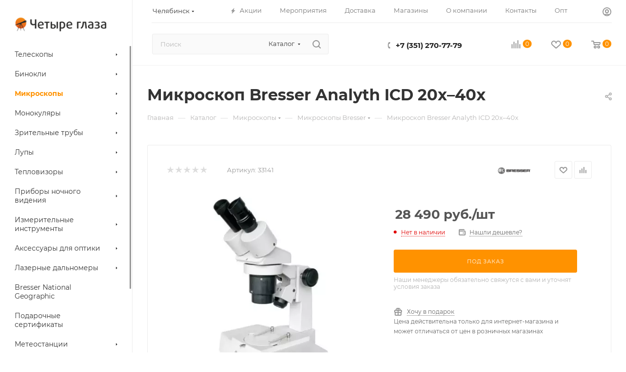

--- FILE ---
content_type: text/html; charset=UTF-8
request_url: https://chelyabinsk.4glaza-region.ru/catalog/mikroskopy/mikroskopy_bresser/mikroskop_bresser_analyth_icd_20x_40x/
body_size: 80942
content:
<!DOCTYPE html>
<html xmlns="http://www.w3.org/1999/xhtml" xml:lang="ru" lang="ru"  >
<head><link rel="canonical" href="https://chelyabinsk.4glaza-region.ru/catalog/mikroskopy/mikroskopy_bresser/mikroskop_bresser_analyth_icd_20x_40x/" />
	<title>Микроскоп Bresser Analyth ICD 20x–40x купить в Челябинске по низкой цене - интернет-магазин 4 Глаза</title>
	<meta name="viewport" content="initial-scale=1.0, width=device-width, maximum-scale=1" />
	<meta name="HandheldFriendly" content="true" />
	<meta name="yes" content="yes" />
	<meta name="apple-mobile-web-app-status-bar-style" content="black" />
	<meta name="SKYPE_TOOLBAR" content="SKYPE_TOOLBAR_PARSER_COMPATIBLE" />
	<meta http-equiv="Content-Type" content="text/html; charset=UTF-8" />
<meta name="keywords" content="Микроскоп Bresser Analyth ICD 20x–40x, купить, Челябинск, цена, интернет-магазин, 4 Глаза" />
<meta name="description" content="Микроскоп Bresser Analyth ICD 20x–40x: подробные характеристики, цены в Челябинске, фотографии, отзывы, информация о наличии в интернет-магазине 4 Глаза." />
<script data-skip-moving="true">(function(w, d, n) {var cl = "bx-core";var ht = d.documentElement;var htc = ht ? ht.className : undefined;if (htc === undefined || htc.indexOf(cl) !== -1){return;}var ua = n.userAgent;if (/(iPad;)|(iPhone;)/i.test(ua)){cl += " bx-ios";}else if (/Windows/i.test(ua)){cl += ' bx-win';}else if (/Macintosh/i.test(ua)){cl += " bx-mac";}else if (/Linux/i.test(ua) && !/Android/i.test(ua)){cl += " bx-linux";}else if (/Android/i.test(ua)){cl += " bx-android";}cl += (/(ipad|iphone|android|mobile|touch)/i.test(ua) ? " bx-touch" : " bx-no-touch");cl += w.devicePixelRatio && w.devicePixelRatio >= 2? " bx-retina": " bx-no-retina";if (/AppleWebKit/.test(ua)){cl += " bx-chrome";}else if (/Opera/.test(ua)){cl += " bx-opera";}else if (/Firefox/.test(ua)){cl += " bx-firefox";}ht.className = htc ? htc + " " + cl : cl;})(window, document, navigator);</script>

<link href="/bitrix/css/aspro.max/notice.min.css?16887238632876"  rel="stylesheet" />
<link href="/bitrix/js/ui/design-tokens/dist/ui.design-tokens.min.css?174300359723463"  rel="stylesheet" />
<link href="/bitrix/js/ui/fonts/opensans/ui.font.opensans.min.css?16885803692320"  rel="stylesheet" />
<link href="/bitrix/js/main/popup/dist/main.popup.bundle.min.css?174300392826589"  rel="stylesheet" />
<link href="/bitrix/cache/css/s1/aspro_max/page_7185ab7dd5c43c0a759e9dcb53a604f7/page_7185ab7dd5c43c0a759e9dcb53a604f7_v1.css?1769407446145807"  rel="stylesheet" />
<link href="/bitrix/cache/css/s1/aspro_max/default_2dc9565bc3644fd777bc7a33fa0ec4ff/default_2dc9565bc3644fd777bc7a33fa0ec4ff_v1.css?176940744656474"  rel="stylesheet" />
<link href="/bitrix/panel/main/popup.css?168858037722696"  rel="stylesheet" />
<link href="/bitrix/cache/css/s1/aspro_max/template_148edb3d89fdb05e47124d770289f76f/template_148edb3d89fdb05e47124d770289f76f_v1.css?17694074461075193"  data-template-style="true" rel="stylesheet" />


<script type="extension/settings" data-extension="currency.currency-core">{"region":"ru"}</script>


<meta name="delight_webpconverter_attr" content="data-src|data-bg|src">
<link href="/bitrix/templates/aspro_max/css/critical.min.css?168873079724" data-skip-moving="true" rel="stylesheet">
<meta name="theme-color" content="#ff9200">
<style>:root{--theme-base-color: #ff9200;--theme-base-opacity-color: #ff92001a;--theme-base-color-hue:34;--theme-base-color-saturation:100%;--theme-base-color-lightness:50%;}</style>
<style>html {--theme-page-width: 1348px;--theme-page-width-padding: 30px}</style>
<script data-skip-moving="true">window.lazySizesConfig = window.lazySizesConfig || {};lazySizesConfig.loadMode = 1;lazySizesConfig.expand = 200;lazySizesConfig.expFactor = 1;lazySizesConfig.hFac = 0.1;window.lazySizesConfig.loadHidden = false;window.lazySizesConfig.lazyClass = "lazy";</script>
<script src="/bitrix/templates/aspro_max/js/ls.unveilhooks.min.js" data-skip-moving="true" defer></script>
<script src="/bitrix/templates/aspro_max/js/lazysizes.min.js" data-skip-moving="true" defer></script>
<link href="/bitrix/templates/aspro_max/css/print.min.css?168873079721755" data-template-style="true" rel="stylesheet" media="print">
                                        <script data-skip-moving="true" src="/bitrix/js/main/jquery/jquery-3.6.0.min.js"></script>
                    <script data-skip-moving="true" src="/bitrix/templates/aspro_max/js/speed.min.js?=1743008603"></script>
<link rel="apple-touch-icon" sizes="180x180" href="/upload/CMax/d2b/v7i4xexuugq5xmm2bsqhzjb38i49ysy2/logo.jpg" />
<meta property="og:description" content="Бинокулярный стереомикроскоп Bresser Analyth ICD 20x-40x незаменим в тех случаях, когда необходимо производить работы с рассматриваемыми предметами прямо на предметном столике. Благодаря стереоскопичности он позволяет воспринимать изучаемые предметы в объемном виде. Он может использоваться при ремон..." />
<meta property="og:image" content="https://chelyabinsk.4glaza-region.ru/upload/iblock/acb/acb7def8d9ee055c5978d0998e7098ad.jpg" />
<link rel="image_src" href="https://chelyabinsk.4glaza-region.ru/upload/iblock/acb/acb7def8d9ee055c5978d0998e7098ad.jpg"  />
<meta property="og:title" content="Микроскоп Bresser Analyth ICD 20x–40x купить в Челябинске по низкой цене - интернет-магазин 4 Глаза" />
<meta property="og:type" content="website" />
<meta property="og:url" content="https://chelyabinsk.4glaza-region.ru/catalog/mikroskopy/mikroskopy_bresser/mikroskop_bresser_analyth_icd_20x_40x/" />
		<style>html {--theme-items-gap:32px;--fixed-header:80px;}</style>	</head>
<body class=" site_s1  sticky_menu fill_bg_n catalog-delayed-btn-Y theme-default" id="main" data-site="/">
		
	<div id="panel"></div>
	
				<!--'start_frame_cache_basketitems-component-block'-->												<div id="ajax_basket"></div>
					<!--'end_frame_cache_basketitems-component-block'-->								<div class="cd-modal-bg"></div>
		<script data-skip-moving="true">var solutionName = 'arMaxOptions';</script>
		<script src="/bitrix/templates/aspro_max/js/setTheme.php?site_id=s1&site_dir=/" data-skip-moving="true"></script>
				<div class="wrapper1  header_bgcolored long_header2 wides_menu smalls big_header sticky_menu catalog_page basket_normal basket_fill_WHITE side_LEFT block_side_NORMAL catalog_icons_N banner_auto with_fast_view mheader-v1 header-v28 header-font-lower_N regions_Y title_position_LEFT footer-v3 front-vindex1 mfixed_Y mfixed_view_always title-v3 lazy_Y with_phones compact-catalog dark-hover-overlay normal-catalog-img landing-normal big-banners-mobile-slider bottom-icons-panel-N compact-breadcrumbs-N catalog-delayed-btn-Y  ">

<div class="mega_fixed_menu scrollblock">
	<div class="maxwidth-theme">
		<svg class="svg svg-close" width="14" height="14" viewBox="0 0 14 14">
		  <path data-name="Rounded Rectangle 568 copy 16" d="M1009.4,953l5.32,5.315a0.987,0.987,0,0,1,0,1.4,1,1,0,0,1-1.41,0L1008,954.4l-5.32,5.315a0.991,0.991,0,0,1-1.4-1.4L1006.6,953l-5.32-5.315a0.991,0.991,0,0,1,1.4-1.4l5.32,5.315,5.31-5.315a1,1,0,0,1,1.41,0,0.987,0.987,0,0,1,0,1.4Z" transform="translate(-1001 -946)"></path>
		</svg>
		<i class="svg svg-close mask arrow"></i>
		<div class="row">
			<div class="col-md-9">
				<div class="left_menu_block">
					<div class="logo_block flexbox flexbox--row align-items-normal">
						<div class="logo colored">
							<a href="/"><img src="/upload/delight.webpconverter/upload/CMax/89c/kvcblagq8zycaixes1krfek65i3jegha/logo.png.webp?16904044721940" data-webp-src="/upload/CMax/89c/kvcblagq8zycaixes1krfek65i3jegha/logo.png" alt="Четыре глаза" title="Четыре глаза" data-src="" /></a>						</div>
						<div class="top-description addr">
							Интернет-магазин 
представительского класса						</div>
					</div>
					<div class="search_block">
						<div class="search_wrap">
							<div class="search-block">
									<div class="search-wrapper">
		<div id="title-search_mega_menu">
			<form action="/catalog/" class="search search--hastype">
				<div class="search-input-div">
					<input class="search-input" id="title-search-input_mega_menu" type="text" name="q" value="" placeholder="Поиск" size="20" maxlength="50" autocomplete="off" />
				</div>
				<div class="search-button-div">
					<button class="btn btn-search" type="submit" name="s" value="Найти"><i class="svg search2  inline " aria-hidden="true"><svg width="17" height="17" ><use xlink:href="/bitrix/templates/aspro_max/images/svg/header_icons_srite.svg#search"></use></svg></i></button>
											<div class="dropdown-select searchtype">
							<input type="hidden" name="type" value="catalog" />
							<div class="dropdown-select__title darken font_xs">
								<span>Каталог</span>
								<i class="svg  svg-inline-search-down" aria-hidden="true" ><svg xmlns="http://www.w3.org/2000/svg" width="5" height="3" viewBox="0 0 5 3"><path class="cls-1" d="M250,80h5l-2.5,3Z" transform="translate(-250 -80)"/></svg></i>							</div>
							<div class="dropdown-select__list dropdown-menu-wrapper" role="menu">
								<!--noindex-->
								<div class="dropdown-menu-inner rounded3">
									<div class="dropdown-select__list-item font_xs">
										<span class="dropdown-select__list-link darken" data-type="all">
											<span>По всему сайту</span>
										</span>
									</div>
									<div class="dropdown-select__list-item font_xs">
										<span class="dropdown-select__list-link dropdown-select__list-link--current" data-type="catalog">
											<span>По каталогу</span>
										</span>
									</div>
								</div>
								<!--/noindex-->
							</div>
						</div>
					<span class="close-block inline-search-hide"><span class="svg svg-close close-icons"></span></span>
				</div>
			</form>
		</div>
	</div>
							</div>
						</div>
					</div>
										<!-- noindex -->

	<div class="burger_menu_wrapper">
		
			<div class="top_link_wrapper">
				<div class="menu-item dropdown catalog wide_menu   active">
					<div class="wrap">
						<a class="dropdown-toggle" href="/catalog/">
							<div class="link-title color-theme-hover">
																	<i class="svg inline  svg-inline-icon_catalog" aria-hidden="true" ><svg xmlns="http://www.w3.org/2000/svg" width="10" height="10" viewBox="0 0 10 10"><path  data-name="Rounded Rectangle 969 copy 7" class="cls-1" d="M644,76a1,1,0,1,1-1,1A1,1,0,0,1,644,76Zm4,0a1,1,0,1,1-1,1A1,1,0,0,1,648,76Zm4,0a1,1,0,1,1-1,1A1,1,0,0,1,652,76Zm-8,4a1,1,0,1,1-1,1A1,1,0,0,1,644,80Zm4,0a1,1,0,1,1-1,1A1,1,0,0,1,648,80Zm4,0a1,1,0,1,1-1,1A1,1,0,0,1,652,80Zm-8,4a1,1,0,1,1-1,1A1,1,0,0,1,644,84Zm4,0a1,1,0,1,1-1,1A1,1,0,0,1,648,84Zm4,0a1,1,0,1,1-1,1A1,1,0,0,1,652,84Z" transform="translate(-643 -76)"/></svg></i>																Каталог							</div>
						</a>
													<span class="tail"></span>
							<div class="burger-dropdown-menu row">
								<div class="menu-wrapper" >
									
																														<div class="col-md-4 dropdown-submenu  has_img">
																						<a href="/catalog/teleskopy/" class="color-theme-hover" title="Телескопы">
												<span class="name option-font-bold">Телескопы</span>
											</a>
																								<div class="burger-dropdown-menu toggle_menu">
																																									<div class="menu-item  dropdown-submenu ">
															<a href="/catalog/teleskopy/teleskopy_levenhuk/" title="Телескопы Levenhuk">
																<span class="name color-theme-hover">Телескопы Levenhuk</span>
															</a>
																															<div class="burger-dropdown-menu with_padding">
																																			<div class="menu-item ">
																			<a href="/catalog/teleskopy/teleskopy_levenhuk/levenhuk_strike_plus/" title="Levenhuk Strike PLUS">
																				<span class="name color-theme-hover">Levenhuk Strike PLUS</span>
																			</a>
																		</div>
																																			<div class="menu-item ">
																			<a href="/catalog/teleskopy/teleskopy_levenhuk/levenhuk_strike_pro/" title="Levenhuk Strike PRO">
																				<span class="name color-theme-hover">Levenhuk Strike PRO</span>
																			</a>
																		</div>
																																			<div class="menu-item ">
																			<a href="/catalog/teleskopy/teleskopy_levenhuk/levenhuk_skyline/" title="Levenhuk Skyline">
																				<span class="name color-theme-hover">Levenhuk Skyline</span>
																			</a>
																		</div>
																																			<div class="menu-item ">
																			<a href="/catalog/teleskopy/teleskopy_levenhuk/levenhuk_skyline_plus/" title="Levenhuk Skyline PLUS">
																				<span class="name color-theme-hover">Levenhuk Skyline PLUS</span>
																			</a>
																		</div>
																																			<div class="menu-item ">
																			<a href="/catalog/teleskopy/teleskopy_levenhuk/levenhuk_skyline_pro/" title="Levenhuk Skyline PRO">
																				<span class="name color-theme-hover">Levenhuk Skyline PRO</span>
																			</a>
																		</div>
																																			<div class="menu-item ">
																			<a href="/catalog/teleskopy/teleskopy_levenhuk/levenhuk_labzz_3/" title="Levenhuk LabZZ">
																				<span class="name color-theme-hover">Levenhuk LabZZ</span>
																			</a>
																		</div>
																																			<div class="menu-item ">
																			<a href="/catalog/teleskopy/teleskopy_levenhuk/levenhuk_fiksiki_1/" title="Levenhuk Фиксики">
																				<span class="name color-theme-hover">Levenhuk Фиксики</span>
																			</a>
																		</div>
																																			<div class="menu-item ">
																			<a href="/catalog/teleskopy/teleskopy_levenhuk/levenhuk_skymatic/" title="Levenhuk SkyMatic">
																				<span class="name color-theme-hover">Levenhuk SkyMatic</span>
																			</a>
																		</div>
																																			<div class="menu-item ">
																			<a href="/catalog/teleskopy/teleskopy_levenhuk/levenhuk_ra/" title="Levenhuk Ra">
																				<span class="name color-theme-hover">Levenhuk Ra</span>
																			</a>
																		</div>
																																			<div class="menu-item ">
																			<a href="/catalog/teleskopy/teleskopy_levenhuk/levenhuk_blitz_base/" title="Levenhuk Blitz BASE">
																				<span class="name color-theme-hover">Levenhuk Blitz BASE</span>
																			</a>
																		</div>
																																			<div class="menu-item ">
																			<a href="/catalog/teleskopy/teleskopy_levenhuk/levenhuk_blitz_plus/" title="Levenhuk Blitz PLUS">
																				<span class="name color-theme-hover">Levenhuk Blitz PLUS</span>
																			</a>
																		</div>
																																	</div>
																													</div>
																																									<div class="menu-item  dropdown-submenu ">
															<a href="/catalog/teleskopy/teleskopy_sky_watcher/" title="Телескопы Sky-Watcher">
																<span class="name color-theme-hover">Телескопы Sky-Watcher</span>
															</a>
																															<div class="burger-dropdown-menu with_padding">
																																			<div class="menu-item ">
																			<a href="/catalog/teleskopy/teleskopy_sky_watcher/sky_watcher_ota/" title="Sky-Watcher OTA">
																				<span class="name color-theme-hover">Sky-Watcher OTA</span>
																			</a>
																		</div>
																																			<div class="menu-item ">
																			<a href="/catalog/teleskopy/teleskopy_sky_watcher/sky_watcher_reflektory/" title="Sky-Watcher Рефлекторы">
																				<span class="name color-theme-hover">Sky-Watcher Рефлекторы</span>
																			</a>
																		</div>
																																			<div class="menu-item ">
																			<a href="/catalog/teleskopy/teleskopy_sky_watcher/sky_watcher_refraktory/" title="Sky-Watcher Рефракторы">
																				<span class="name color-theme-hover">Sky-Watcher Рефракторы</span>
																			</a>
																		</div>
																																			<div class="menu-item ">
																			<a href="/catalog/teleskopy/teleskopy_sky_watcher/sky_watcher_zerkalno_linzovye/" title="Sky-Watcher Зеркально-линзовые">
																				<span class="name color-theme-hover">Sky-Watcher Зеркально-линзовые</span>
																			</a>
																		</div>
																																	</div>
																													</div>
																																									<div class="menu-item   ">
															<a href="/catalog/teleskopy/teleskopy_bresser/" title="Телескопы Bresser">
																<span class="name color-theme-hover">Телескопы Bresser</span>
															</a>
																													</div>
																																									<div class="menu-item   ">
															<a href="/catalog/teleskopy/teleskopy_celestron/" title="Телескопы Celestron">
																<span class="name color-theme-hover">Телескопы Celestron</span>
															</a>
																													</div>
																																									<div class="menu-item   ">
															<a href="/catalog/teleskopy/teleskopy_ioptron/" title="Телескопы iOptron">
																<span class="name color-theme-hover">Телескопы iOptron</span>
															</a>
																													</div>
																																									<div class="menu-item   ">
															<a href="/catalog/teleskopy/teleskopy_meade/" title="Телескопы Meade">
																<span class="name color-theme-hover">Телескопы Meade</span>
															</a>
																													</div>
																																									<div class="menu-item   ">
															<a href="/catalog/teleskopy/teleskopy_sturman/" title="Телескопы STURMAN">
																<span class="name color-theme-hover">Телескопы STURMAN</span>
															</a>
																													</div>
																																									<div class="menu-item   ">
															<a href="/catalog/teleskopy/teleskopy_veber_veber/" title="Телескопы Veber">
																<span class="name color-theme-hover">Телескопы Veber</span>
															</a>
																													</div>
																																									<div class="menu-item   ">
															<a href="/catalog/teleskopy/teleskopy_synta_sinta/" title="Телескопы Synta">
																<span class="name color-theme-hover">Телескопы Synta</span>
															</a>
																													</div>
																																									<div class="menu-item   ">
															<a href="/catalog/teleskopy/teleskopy_explore_scientific/" title="Телескопы Explore Scientific">
																<span class="name color-theme-hover">Телескопы Explore Scientific</span>
															</a>
																													</div>
																																									<div class="menu-item collapsed  ">
															<a href="/catalog/teleskopy/teleskopy_konus/" title="Телескопы Konus">
																<span class="name color-theme-hover">Телескопы Konus</span>
															</a>
																													</div>
																																									<div class="menu-item collapsed  ">
															<a href="/catalog/teleskopy/teleskop_lunt/" title="Телескоп LUNT">
																<span class="name color-theme-hover">Телескоп LUNT</span>
															</a>
																													</div>
																																									<div class="menu-item collapsed  ">
															<a href="/catalog/teleskopy/teleskopy_discovery/" title="Телескопы Discovery">
																<span class="name color-theme-hover">Телескопы Discovery</span>
															</a>
																													</div>
																									</div>
																					</div>
									
																														<div class="col-md-4 dropdown-submenu  has_img">
																						<a href="/catalog/binokli/" class="color-theme-hover" title="Бинокли">
												<span class="name option-font-bold">Бинокли</span>
											</a>
																								<div class="burger-dropdown-menu toggle_menu">
																																									<div class="menu-item  dropdown-submenu ">
															<a href="/catalog/binokli/binokli_levenhuk/" title="Бинокли Levenhuk">
																<span class="name color-theme-hover">Бинокли Levenhuk</span>
															</a>
																															<div class="burger-dropdown-menu with_padding">
																																			<div class="menu-item ">
																			<a href="/catalog/binokli/binokli_levenhuk/levenhuk_atom_1/" title="Levenhuk Atom">
																				<span class="name color-theme-hover">Levenhuk Atom</span>
																			</a>
																		</div>
																																			<div class="menu-item ">
																			<a href="/catalog/binokli/binokli_levenhuk/levenhuk_broadway/" title="Levenhuk Broadway">
																				<span class="name color-theme-hover">Levenhuk Broadway</span>
																			</a>
																		</div>
																																			<div class="menu-item ">
																			<a href="/catalog/binokli/binokli_levenhuk/levenhuk_bruno_plus/" title="Levenhuk Bruno PLUS">
																				<span class="name color-theme-hover">Levenhuk Bruno PLUS</span>
																			</a>
																		</div>
																																			<div class="menu-item ">
																			<a href="/catalog/binokli/binokli_levenhuk/levenhuk_heritage_base/" title="Levenhuk Heritage BASE">
																				<span class="name color-theme-hover">Levenhuk Heritage BASE</span>
																			</a>
																		</div>
																																			<div class="menu-item ">
																			<a href="/catalog/binokli/binokli_levenhuk/levenhuk_heritage_plus/" title="Levenhuk Heritage PLUS">
																				<span class="name color-theme-hover">Levenhuk Heritage PLUS</span>
																			</a>
																		</div>
																																			<div class="menu-item ">
																			<a href="/catalog/binokli/binokli_levenhuk/levenhuk_karma/" title="Levenhuk Karma">
																				<span class="name color-theme-hover">Levenhuk Karma</span>
																			</a>
																		</div>
																																			<div class="menu-item ">
																			<a href="/catalog/binokli/binokli_levenhuk/levenhuk_karma_plus/" title="Levenhuk Karma PLUS">
																				<span class="name color-theme-hover">Levenhuk Karma PLUS</span>
																			</a>
																		</div>
																																			<div class="menu-item ">
																			<a href="/catalog/binokli/binokli_levenhuk/levenhuk_karma_pro/" title="Levenhuk Karma PRO">
																				<span class="name color-theme-hover">Levenhuk Karma PRO</span>
																			</a>
																		</div>
																																			<div class="menu-item ">
																			<a href="/catalog/binokli/binokli_levenhuk/levenhuk_labzz_2/" title="Levenhuk LabZZ">
																				<span class="name color-theme-hover">Levenhuk LabZZ</span>
																			</a>
																		</div>
																																			<div class="menu-item ">
																			<a href="/catalog/binokli/binokli_levenhuk/levenhuk_monaco/" title="Levenhuk Monaco">
																				<span class="name color-theme-hover">Levenhuk Monaco</span>
																			</a>
																		</div>
																																			<div class="menu-item ">
																			<a href="/catalog/binokli/binokli_levenhuk/levenhuk_nelson_1/" title="Levenhuk Nelson">
																				<span class="name color-theme-hover">Levenhuk Nelson</span>
																			</a>
																		</div>
																																			<div class="menu-item ">
																			<a href="/catalog/binokli/binokli_levenhuk/levenhuk_rainbow_1/" title="Levenhuk Rainbow">
																				<span class="name color-theme-hover">Levenhuk Rainbow</span>
																			</a>
																		</div>
																																			<div class="menu-item ">
																			<a href="/catalog/binokli/binokli_levenhuk/levenhuk_sherman/" title="Levenhuk Sherman">
																				<span class="name color-theme-hover">Levenhuk Sherman</span>
																			</a>
																		</div>
																																			<div class="menu-item ">
																			<a href="/catalog/binokli/binokli_levenhuk/levenhuk_sherman_base/" title="Levenhuk Sherman BASE">
																				<span class="name color-theme-hover">Levenhuk Sherman BASE</span>
																			</a>
																		</div>
																																			<div class="menu-item ">
																			<a href="/catalog/binokli/binokli_levenhuk/levenhuk_bruno_base/" title="Levenhuk Bruno BASE">
																				<span class="name color-theme-hover">Levenhuk Bruno BASE</span>
																			</a>
																		</div>
																																			<div class="menu-item ">
																			<a href="/catalog/binokli/binokli_levenhuk/levenhuk_sherman_plus/" title="Levenhuk Sherman PLUS">
																				<span class="name color-theme-hover">Levenhuk Sherman PLUS</span>
																			</a>
																		</div>
																																			<div class="menu-item ">
																			<a href="/catalog/binokli/binokli_levenhuk/levenhuk_sherman_pro/" title="Levenhuk Sherman PRO">
																				<span class="name color-theme-hover">Levenhuk Sherman PRO</span>
																			</a>
																		</div>
																																			<div class="menu-item ">
																			<a href="/catalog/binokli/binokli_levenhuk/levenhuk_vegas/" title="Levenhuk Vegas">
																				<span class="name color-theme-hover">Levenhuk Vegas</span>
																			</a>
																		</div>
																																			<div class="menu-item ">
																			<a href="/catalog/binokli/binokli_levenhuk/levenhuk_camo/" title="Levenhuk Camo">
																				<span class="name color-theme-hover">Levenhuk Camo</span>
																			</a>
																		</div>
																																			<div class="menu-item ">
																			<a href="/catalog/binokli/binokli_levenhuk/levenhuk_nitro/" title="Levenhuk Nitro">
																				<span class="name color-theme-hover">Levenhuk Nitro</span>
																			</a>
																		</div>
																																			<div class="menu-item ">
																			<a href="/catalog/binokli/binokli_levenhuk/levenhuk_nitro_ed/" title="Levenhuk Nitro ED">
																				<span class="name color-theme-hover">Levenhuk Nitro ED</span>
																			</a>
																		</div>
																																			<div class="menu-item ">
																			<a href="/catalog/binokli/binokli_levenhuk/levenhuk_army/" title="Levenhuk Army">
																				<span class="name color-theme-hover">Levenhuk Army</span>
																			</a>
																		</div>
																																			<div class="menu-item ">
																			<a href="/catalog/binokli/binokli_levenhuk/levenhuk_vegas_ed/" title="Levenhuk Vegas ED">
																				<span class="name color-theme-hover">Levenhuk Vegas ED</span>
																			</a>
																		</div>
																																			<div class="menu-item ">
																			<a href="/catalog/binokli/binokli_levenhuk/levenhuk_monaco_ed/" title="Levenhuk Monaco ED">
																				<span class="name color-theme-hover">Levenhuk Monaco ED</span>
																			</a>
																		</div>
																																			<div class="menu-item ">
																			<a href="/catalog/binokli/binokli_levenhuk/levenhuk_karma_base/" title="Levenhuk Karma BASE">
																				<span class="name color-theme-hover">Levenhuk Karma BASE</span>
																			</a>
																		</div>
																																			<div class="menu-item ">
																			<a href="/catalog/binokli/binokli_levenhuk/levenhuk_travel/" title="Levenhuk Travel">
																				<span class="name color-theme-hover">Levenhuk Travel</span>
																			</a>
																		</div>
																																			<div class="menu-item ">
																			<a href="/catalog/binokli/binokli_levenhuk/levenhuk_guard/" title="Levenhuk Guard">
																				<span class="name color-theme-hover">Levenhuk Guard</span>
																			</a>
																		</div>
																																			<div class="menu-item ">
																			<a href="/catalog/binokli/binokli_levenhuk/levenhuk_new_atom/" title="Levenhuk New Atom">
																				<span class="name color-theme-hover">Levenhuk New Atom</span>
																			</a>
																		</div>
																																			<div class="menu-item ">
																			<a href="/catalog/binokli/binokli_levenhuk/levenhuk_new_karma_plus/" title="Levenhuk New Karma PLUS">
																				<span class="name color-theme-hover">Levenhuk New Karma PLUS</span>
																			</a>
																		</div>
																																			<div class="menu-item ">
																			<a href="/catalog/binokli/binokli_levenhuk/levenhuk_new_karma_pro_ed/" title="Levenhuk New Karma PRO ED">
																				<span class="name color-theme-hover">Levenhuk New Karma PRO ED</span>
																			</a>
																		</div>
																																			<div class="menu-item ">
																			<a href="/catalog/binokli/binokli_levenhuk/levenhuk_new_sherman_base/" title="Levenhuk New Sherman BASE">
																				<span class="name color-theme-hover">Levenhuk New Sherman BASE</span>
																			</a>
																		</div>
																																			<div class="menu-item ">
																			<a href="/catalog/binokli/binokli_levenhuk/levenhuk_new_sherman_plus/" title="Levenhuk New Sherman PLUS">
																				<span class="name color-theme-hover">Levenhuk New Sherman PLUS</span>
																			</a>
																		</div>
																																			<div class="menu-item ">
																			<a href="/catalog/binokli/binokli_levenhuk/levenhuk_new_sherman_pro/" title="Levenhuk New Sherman PRO">
																				<span class="name color-theme-hover">Levenhuk New Sherman PRO</span>
																			</a>
																		</div>
																																			<div class="menu-item ">
																			<a href="/catalog/binokli/binokli_levenhuk/levenhuk_new_vegas_ed/" title="Levenhuk New Vegas ED">
																				<span class="name color-theme-hover">Levenhuk New Vegas ED</span>
																			</a>
																		</div>
																																	</div>
																													</div>
																																									<div class="menu-item  dropdown-submenu ">
															<a href="/catalog/binokli/binokli_bresser/" title="Бинокли Bresser">
																<span class="name color-theme-hover">Бинокли Bresser</span>
															</a>
																															<div class="burger-dropdown-menu with_padding">
																																			<div class="menu-item ">
																			<a href="/catalog/binokli/binokli_bresser/bresser_lynx/" title="Bresser Lynx">
																				<span class="name color-theme-hover">Bresser Lynx</span>
																			</a>
																		</div>
																																			<div class="menu-item ">
																			<a href="/catalog/binokli/binokli_bresser/bresser_trueview/" title="Bresser TrueView">
																				<span class="name color-theme-hover">Bresser TrueView</span>
																			</a>
																		</div>
																																			<div class="menu-item ">
																			<a href="/catalog/binokli/binokli_bresser/bresser_wave/" title="Bresser Wave">
																				<span class="name color-theme-hover">Bresser Wave</span>
																			</a>
																		</div>
																																			<div class="menu-item ">
																			<a href="/catalog/binokli/binokli_bresser/bresser_condor/" title="Bresser Condor">
																				<span class="name color-theme-hover">Bresser Condor</span>
																			</a>
																		</div>
																																			<div class="menu-item ">
																			<a href="/catalog/binokli/binokli_bresser/bresser_corvette/" title="Bresser Corvette">
																				<span class="name color-theme-hover">Bresser Corvette</span>
																			</a>
																		</div>
																																			<div class="menu-item ">
																			<a href="/catalog/binokli/binokli_bresser/bresser_eventos/" title="Bresser Eventos">
																				<span class="name color-theme-hover">Bresser Eventos</span>
																			</a>
																		</div>
																																			<div class="menu-item ">
																			<a href="/catalog/binokli/binokli_bresser/bresser_everest/" title="Bresser Everest">
																				<span class="name color-theme-hover">Bresser Everest</span>
																			</a>
																		</div>
																																			<div class="menu-item ">
																			<a href="/catalog/binokli/binokli_bresser/bresser_montana/" title="Bresser Montana">
																				<span class="name color-theme-hover">Bresser Montana</span>
																			</a>
																		</div>
																																			<div class="menu-item ">
																			<a href="/catalog/binokli/binokli_bresser/bresser_nautic/" title="Bresser Nautic">
																				<span class="name color-theme-hover">Bresser Nautic</span>
																			</a>
																		</div>
																																			<div class="menu-item ">
																			<a href="/catalog/binokli/binokli_bresser/bresser_scala/" title="Bresser Scala">
																				<span class="name color-theme-hover">Bresser Scala</span>
																			</a>
																		</div>
																																			<div class="menu-item ">
																			<a href="/catalog/binokli/binokli_bresser/bresser_spektar/" title="Bresser Spektar">
																				<span class="name color-theme-hover">Bresser Spektar</span>
																			</a>
																		</div>
																																			<div class="menu-item ">
																			<a href="/catalog/binokli/binokli_bresser/bresser_spezial/" title="Bresser Spezial">
																				<span class="name color-theme-hover">Bresser Spezial</span>
																			</a>
																		</div>
																																			<div class="menu-item ">
																			<a href="/catalog/binokli/binokli_bresser/bresser_topas/" title="Bresser Topas">
																				<span class="name color-theme-hover">Bresser Topas</span>
																			</a>
																		</div>
																																			<div class="menu-item ">
																			<a href="/catalog/binokli/binokli_bresser/bresser_travel/" title="Bresser Travel">
																				<span class="name color-theme-hover">Bresser Travel</span>
																			</a>
																		</div>
																																			<div class="menu-item ">
																			<a href="/catalog/binokli/binokli_bresser/bresser_national_geographic_1/" title="Bresser National Geographic">
																				<span class="name color-theme-hover">Bresser National Geographic</span>
																			</a>
																		</div>
																																			<div class="menu-item ">
																			<a href="/catalog/binokli/binokli_bresser/bresser_hunter/" title="Bresser Hunter">
																				<span class="name color-theme-hover">Bresser Hunter</span>
																			</a>
																		</div>
																																			<div class="menu-item ">
																			<a href="/catalog/binokli/binokli_bresser/bresser_pirsch/" title="Bresser Pirsch">
																				<span class="name color-theme-hover">Bresser Pirsch</span>
																			</a>
																		</div>
																																			<div class="menu-item ">
																			<a href="/catalog/binokli/binokli_bresser/bresser_binocom/" title="Bresser Binocom">
																				<span class="name color-theme-hover">Bresser Binocom</span>
																			</a>
																		</div>
																																			<div class="menu-item ">
																			<a href="/catalog/binokli/binokli_bresser/bresser_junior/" title="Bresser Junior">
																				<span class="name color-theme-hover">Bresser Junior</span>
																			</a>
																		</div>
																																	</div>
																													</div>
																																									<div class="menu-item   ">
															<a href="/catalog/binokli/binokli_sky_watcher/" title="Бинокли Sky-Watcher">
																<span class="name color-theme-hover">Бинокли Sky-Watcher</span>
															</a>
																													</div>
																																									<div class="menu-item   ">
															<a href="/catalog/binokli/binokli_nikon/" title="Бинокли Nikon">
																<span class="name color-theme-hover">Бинокли Nikon</span>
															</a>
																													</div>
																																									<div class="menu-item   ">
															<a href="/catalog/binokli/binokli_olympus/" title="Бинокли Olympus">
																<span class="name color-theme-hover">Бинокли Olympus</span>
															</a>
																													</div>
																																									<div class="menu-item   ">
															<a href="/catalog/binokli/binokli_bushnell/" title="Бинокли Bushnell">
																<span class="name color-theme-hover">Бинокли Bushnell</span>
															</a>
																													</div>
																																									<div class="menu-item   ">
															<a href="/catalog/binokli/binokli_celestron/" title="Бинокли Celestron">
																<span class="name color-theme-hover">Бинокли Celestron</span>
															</a>
																													</div>
																																									<div class="menu-item   ">
															<a href="/catalog/binokli/binokli_eschenbach/" title="Бинокли Eschenbach">
																<span class="name color-theme-hover">Бинокли Eschenbach</span>
															</a>
																													</div>
																																									<div class="menu-item   ">
															<a href="/catalog/binokli/binokli_minox/" title="Бинокли MINOX">
																<span class="name color-theme-hover">Бинокли MINOX</span>
															</a>
																													</div>
																																									<div class="menu-item   ">
															<a href="/catalog/binokli/binokli_praktica/" title="Бинокли Praktica">
																<span class="name color-theme-hover">Бинокли Praktica</span>
															</a>
																													</div>
																																									<div class="menu-item collapsed  ">
															<a href="/catalog/binokli/binokli_steiner/" title="Бинокли Steiner">
																<span class="name color-theme-hover">Бинокли Steiner</span>
															</a>
																													</div>
																																									<div class="menu-item collapsed  ">
															<a href="/catalog/binokli/binokli_sturman/" title="Бинокли STURMAN">
																<span class="name color-theme-hover">Бинокли STURMAN</span>
															</a>
																													</div>
																																									<div class="menu-item collapsed  ">
															<a href="/catalog/binokli/binokli_veber/" title="Бинокли Veber">
																<span class="name color-theme-hover">Бинокли Veber</span>
															</a>
																													</div>
																																									<div class="menu-item collapsed  ">
															<a href="/catalog/binokli/binokli_bpts/" title="Бинокли БПЦ">
																<span class="name color-theme-hover">Бинокли БПЦ</span>
															</a>
																													</div>
																																									<div class="menu-item collapsed  ">
															<a href="/catalog/binokli/binokli_yukon/" title="Бинокли Yukon">
																<span class="name color-theme-hover">Бинокли Yukon</span>
															</a>
																													</div>
																																									<div class="menu-item collapsed  ">
															<a href="/catalog/binokli/binokli_pentax/" title="Бинокли PENTAX">
																<span class="name color-theme-hover">Бинокли PENTAX</span>
															</a>
																													</div>
																																									<div class="menu-item collapsed  ">
															<a href="/catalog/binokli/binokli_kromatech_kromatek/" title="Бинокли Kromatech">
																<span class="name color-theme-hover">Бинокли Kromatech</span>
															</a>
																													</div>
																																									<div class="menu-item collapsed  ">
															<a href="/catalog/binokli/binokli_dicom_dikom_/" title="Бинокли Dicom">
																<span class="name color-theme-hover">Бинокли Dicom</span>
															</a>
																													</div>
																																									<div class="menu-item collapsed  ">
															<a href="/catalog/binokli/binokli_alpen_alpen/" title="Бинокли Alpen">
																<span class="name color-theme-hover">Бинокли Alpen</span>
															</a>
																													</div>
																																									<div class="menu-item collapsed  ">
															<a href="/catalog/binokli/binokli_konus/" title="Бинокли Konus">
																<span class="name color-theme-hover">Бинокли Konus</span>
															</a>
																													</div>
																																									<div class="menu-item collapsed  ">
															<a href="/catalog/binokli/binokli_vixen/" title="Бинокли Vixen">
																<span class="name color-theme-hover">Бинокли Vixen</span>
															</a>
																													</div>
																																									<div class="menu-item collapsed  ">
															<a href="/catalog/binokli/binokli_kenko/" title="Бинокли Kenko">
																<span class="name color-theme-hover">Бинокли Kenko</span>
															</a>
																													</div>
																																									<div class="menu-item collapsed dropdown-submenu ">
															<a href="/catalog/binokli/binokli_discovery/" title="Бинокли Discovery">
																<span class="name color-theme-hover">Бинокли Discovery</span>
															</a>
																															<div class="burger-dropdown-menu with_padding">
																																			<div class="menu-item ">
																			<a href="/catalog/binokli/binokli_discovery/discovery_basics/" title="Discovery Basics">
																				<span class="name color-theme-hover">Discovery Basics</span>
																			</a>
																		</div>
																																			<div class="menu-item ">
																			<a href="/catalog/binokli/binokli_discovery/discovery_gator/" title="Discovery Gator">
																				<span class="name color-theme-hover">Discovery Gator</span>
																			</a>
																		</div>
																																			<div class="menu-item ">
																			<a href="/catalog/binokli/binokli_discovery/discovery_elbrus/" title="Discovery Elbrus">
																				<span class="name color-theme-hover">Discovery Elbrus</span>
																			</a>
																		</div>
																																			<div class="menu-item ">
																			<a href="/catalog/binokli/binokli_discovery/discovery_flint/" title="Discovery Flint">
																				<span class="name color-theme-hover">Discovery Flint</span>
																			</a>
																		</div>
																																			<div class="menu-item ">
																			<a href="/catalog/binokli/binokli_discovery/discovery_new_gator/" title="Discovery New Gator">
																				<span class="name color-theme-hover">Discovery New Gator</span>
																			</a>
																		</div>
																																	</div>
																													</div>
																									</div>
																					</div>
									
																														<div class="col-md-4 dropdown-submenu active has_img">
																						<a href="/catalog/mikroskopy/" class="color-theme-hover" title="Микроскопы">
												<span class="name option-font-bold">Микроскопы</span>
											</a>
																								<div class="burger-dropdown-menu toggle_menu">
																																									<div class="menu-item  dropdown-submenu ">
															<a href="/catalog/mikroskopy/mikroskopy_levenhuk/" title="Микроскопы Levenhuk">
																<span class="name color-theme-hover">Микроскопы Levenhuk</span>
															</a>
																															<div class="burger-dropdown-menu with_padding">
																																			<div class="menu-item ">
																			<a href="/catalog/mikroskopy/mikroskopy_levenhuk/levenhuk_s/" title="Levenhuk S">
																				<span class="name color-theme-hover">Levenhuk S</span>
																			</a>
																		</div>
																																			<div class="menu-item ">
																			<a href="/catalog/mikroskopy/mikroskopy_levenhuk/levenhuk_rainbow_2l/" title="Levenhuk Rainbow 2L">
																				<span class="name color-theme-hover">Levenhuk Rainbow 2L</span>
																			</a>
																		</div>
																																			<div class="menu-item ">
																			<a href="/catalog/mikroskopy/mikroskopy_levenhuk/levenhuk_rainbow_50l/" title="Levenhuk Rainbow 50L">
																				<span class="name color-theme-hover">Levenhuk Rainbow 50L</span>
																			</a>
																		</div>
																																			<div class="menu-item ">
																			<a href="/catalog/mikroskopy/mikroskopy_levenhuk/levenhuk_labzz_1/" title="Levenhuk LabZZ">
																				<span class="name color-theme-hover">Levenhuk LabZZ</span>
																			</a>
																		</div>
																																			<div class="menu-item ">
																			<a href="/catalog/mikroskopy/mikroskopy_levenhuk/levenhuk_dtx/" title="Levenhuk DTX">
																				<span class="name color-theme-hover">Levenhuk DTX</span>
																			</a>
																		</div>
																																			<div class="menu-item ">
																			<a href="/catalog/mikroskopy/mikroskopy_levenhuk/levenhuk_fiksiki/" title="Levenhuk Фиксики">
																				<span class="name color-theme-hover">Levenhuk Фиксики</span>
																			</a>
																		</div>
																																			<div class="menu-item ">
																			<a href="/catalog/mikroskopy/mikroskopy_levenhuk/levenhuk_laboratornye/" title="Levenhuk Лабораторные">
																				<span class="name color-theme-hover">Levenhuk Лабораторные</span>
																			</a>
																		</div>
																																			<div class="menu-item ">
																			<a href="/catalog/mikroskopy/mikroskopy_levenhuk/levenhuk_st/" title="Levenhuk ST">
																				<span class="name color-theme-hover">Levenhuk ST</span>
																			</a>
																		</div>
																																			<div class="menu-item ">
																			<a href="/catalog/mikroskopy/mikroskopy_levenhuk/levenhuk_med/" title="Levenhuk MED">
																				<span class="name color-theme-hover">Levenhuk MED</span>
																			</a>
																		</div>
																																			<div class="menu-item ">
																			<a href="/catalog/mikroskopy/mikroskopy_levenhuk/levenhuk_rainbow_50l_plus/" title="Levenhuk Rainbow 50L PLUS">
																				<span class="name color-theme-hover">Levenhuk Rainbow 50L PLUS</span>
																			</a>
																		</div>
																																			<div class="menu-item ">
																			<a href="/catalog/mikroskopy/mikroskopy_levenhuk/levenhuk_rainbow_2l_plus/" title="Levenhuk Rainbow 2L PLUS">
																				<span class="name color-theme-hover">Levenhuk Rainbow 2L PLUS</span>
																			</a>
																		</div>
																																			<div class="menu-item ">
																			<a href="/catalog/mikroskopy/mikroskopy_levenhuk/levenhuk_400/" title="Levenhuk 400">
																				<span class="name color-theme-hover">Levenhuk 400</span>
																			</a>
																		</div>
																																			<div class="menu-item ">
																			<a href="/catalog/mikroskopy/mikroskopy_levenhuk/levenhuk_500/" title="Levenhuk 500">
																				<span class="name color-theme-hover">Levenhuk 500</span>
																			</a>
																		</div>
																																			<div class="menu-item ">
																			<a href="/catalog/mikroskopy/mikroskopy_levenhuk/levenhuk_900/" title="Levenhuk 900">
																				<span class="name color-theme-hover">Levenhuk 900</span>
																			</a>
																		</div>
																																			<div class="menu-item ">
																			<a href="/catalog/mikroskopy/mikroskopy_levenhuk/levenhuk_lcd/" title="Levenhuk LCD">
																				<span class="name color-theme-hover">Levenhuk LCD</span>
																			</a>
																		</div>
																																			<div class="menu-item ">
																			<a href="/catalog/mikroskopy/mikroskopy_levenhuk/levenhuk_zoom/" title="Levenhuk ZOOM">
																				<span class="name color-theme-hover">Levenhuk ZOOM</span>
																			</a>
																		</div>
																																			<div class="menu-item ">
																			<a href="/catalog/mikroskopy/mikroskopy_levenhuk/levenhuk_rainbow_dm/" title="Levenhuk Rainbow DM">
																				<span class="name color-theme-hover">Levenhuk Rainbow DM</span>
																			</a>
																		</div>
																																	</div>
																													</div>
																																									<div class="menu-item   active">
															<a href="/catalog/mikroskopy/mikroskopy_bresser/" title="Микроскопы Bresser">
																<span class="name color-theme-hover">Микроскопы Bresser</span>
															</a>
																													</div>
																																									<div class="menu-item   ">
															<a href="/catalog/mikroskopy/mikroskopy_mikromed/" title="Микроскопы Микромед">
																<span class="name color-theme-hover">Микроскопы Микромед</span>
															</a>
																													</div>
																																									<div class="menu-item   ">
															<a href="/catalog/mikroskopy/mikroskopy_biomed/" title="Микроскопы Биомед">
																<span class="name color-theme-hover">Микроскопы Биомед</span>
															</a>
																													</div>
																																									<div class="menu-item   ">
															<a href="/catalog/mikroskopy/mikroskopy_jj/" title="Микроскопы JJ">
																<span class="name color-theme-hover">Микроскопы JJ</span>
															</a>
																													</div>
																																									<div class="menu-item   ">
															<a href="/catalog/mikroskopy/mikroskopy_oitez_oytez/" title="Микроскопы Oitez">
																<span class="name color-theme-hover">Микроскопы Oitez</span>
															</a>
																													</div>
																																									<div class="menu-item   ">
															<a href="/catalog/mikroskopy/mikroskopy_digimicro_didzhimikro/" title="Микроскопы DigiMicro">
																<span class="name color-theme-hover">Микроскопы DigiMicro</span>
															</a>
																													</div>
																																									<div class="menu-item   ">
															<a href="/catalog/mikroskopy/mikroskopy_altami/" title="Микроскопы Альтами">
																<span class="name color-theme-hover">Микроскопы Альтами</span>
															</a>
																													</div>
																																									<div class="menu-item   ">
															<a href="/catalog/mikroskopy/mikroskopy_konus/" title="Микроскопы Konus">
																<span class="name color-theme-hover">Микроскопы Konus</span>
															</a>
																													</div>
																																									<div class="menu-item  dropdown-submenu ">
															<a href="/catalog/mikroskopy/mikroskopy_discovery/" title="Микроскопы Discovery">
																<span class="name color-theme-hover">Микроскопы Discovery</span>
															</a>
																															<div class="burger-dropdown-menu with_padding">
																																			<div class="menu-item ">
																			<a href="/catalog/mikroskopy/mikroskopy_discovery/discovery_artisan/" title="Discovery Artisan">
																				<span class="name color-theme-hover">Discovery Artisan</span>
																			</a>
																		</div>
																																			<div class="menu-item ">
																			<a href="/catalog/mikroskopy/mikroskopy_discovery/discovery_micro/" title="Discovery Micro">
																				<span class="name color-theme-hover">Discovery Micro</span>
																			</a>
																		</div>
																																			<div class="menu-item ">
																			<a href="/catalog/mikroskopy/mikroskopy_discovery/discovery_atto/" title="Discovery Atto">
																				<span class="name color-theme-hover">Discovery Atto</span>
																			</a>
																		</div>
																																			<div class="menu-item ">
																			<a href="/catalog/mikroskopy/mikroskopy_discovery/discovery_nano/" title="Discovery Nano">
																				<span class="name color-theme-hover">Discovery Nano</span>
																			</a>
																		</div>
																																			<div class="menu-item ">
																			<a href="/catalog/mikroskopy/mikroskopy_discovery/discovery_femto/" title="Discovery Femto">
																				<span class="name color-theme-hover">Discovery Femto</span>
																			</a>
																		</div>
																																			<div class="menu-item ">
																			<a href="/catalog/mikroskopy/mikroskopy_discovery/discovery_pico/" title="Discovery Pico">
																				<span class="name color-theme-hover">Discovery Pico</span>
																			</a>
																		</div>
																																			<div class="menu-item ">
																			<a href="/catalog/mikroskopy/mikroskopy_discovery/discovery_centi/" title="Discovery Centi">
																				<span class="name color-theme-hover">Discovery Centi</span>
																			</a>
																		</div>
																																	</div>
																													</div>
																																									<div class="menu-item collapsed dropdown-submenu ">
															<a href="/catalog/mikroskopy/mikroskopy_magus/" title="Микроскопы MAGUS">
																<span class="name color-theme-hover">Микроскопы MAGUS</span>
															</a>
																															<div class="burger-dropdown-menu with_padding">
																																			<div class="menu-item ">
																			<a href="/catalog/mikroskopy/mikroskopy_magus/magus_bio/" title="MAGUS Bio">
																				<span class="name color-theme-hover">MAGUS Bio</span>
																			</a>
																		</div>
																																			<div class="menu-item ">
																			<a href="/catalog/mikroskopy/mikroskopy_magus/magus_lum/" title="MAGUS Lum">
																				<span class="name color-theme-hover">MAGUS Lum</span>
																			</a>
																		</div>
																																			<div class="menu-item ">
																			<a href="/catalog/mikroskopy/mikroskopy_magus/magus_metal/" title="MAGUS Metal">
																				<span class="name color-theme-hover">MAGUS Metal</span>
																			</a>
																		</div>
																																			<div class="menu-item ">
																			<a href="/catalog/mikroskopy/mikroskopy_magus/magus_pol/" title="MAGUS Pol">
																				<span class="name color-theme-hover">MAGUS Pol</span>
																			</a>
																		</div>
																																			<div class="menu-item ">
																			<a href="/catalog/mikroskopy/mikroskopy_magus/magus_stereo/" title="MAGUS Stereo">
																				<span class="name color-theme-hover">MAGUS Stereo</span>
																			</a>
																		</div>
																																	</div>
																													</div>
																									</div>
																					</div>
									
																														<div class="col-md-4 dropdown-submenu  has_img">
																						<a href="/catalog/monokulyary/" class="color-theme-hover" title="Монокуляры">
												<span class="name option-font-bold">Монокуляры</span>
											</a>
																								<div class="burger-dropdown-menu toggle_menu">
																																									<div class="menu-item  dropdown-submenu ">
															<a href="/catalog/monokulyary/monokulyary_levenhuk/" title="Монокуляры Levenhuk">
																<span class="name color-theme-hover">Монокуляры Levenhuk</span>
															</a>
																															<div class="burger-dropdown-menu with_padding">
																																			<div class="menu-item ">
																			<a href="/catalog/monokulyary/monokulyary_levenhuk/levenhuk_labzz/" title="Levenhuk LabZZ">
																				<span class="name color-theme-hover">Levenhuk LabZZ</span>
																			</a>
																		</div>
																																			<div class="menu-item ">
																			<a href="/catalog/monokulyary/monokulyary_levenhuk/levenhuk_nelson/" title="Levenhuk Nelson">
																				<span class="name color-theme-hover">Levenhuk Nelson</span>
																			</a>
																		</div>
																																			<div class="menu-item ">
																			<a href="/catalog/monokulyary/monokulyary_levenhuk/levenhuk_wise/" title="Levenhuk Wise">
																				<span class="name color-theme-hover">Levenhuk Wise</span>
																			</a>
																		</div>
																																			<div class="menu-item ">
																			<a href="/catalog/monokulyary/monokulyary_levenhuk/levenhuk_wise_plus/" title="Levenhuk Wise PLUS">
																				<span class="name color-theme-hover">Levenhuk Wise PLUS</span>
																			</a>
																		</div>
																																			<div class="menu-item ">
																			<a href="/catalog/monokulyary/monokulyary_levenhuk/levenhuk_camo_2/" title="Levenhuk Camo">
																				<span class="name color-theme-hover">Levenhuk Camo</span>
																			</a>
																		</div>
																																			<div class="menu-item ">
																			<a href="/catalog/monokulyary/monokulyary_levenhuk/levenhuk_atom/" title="Levenhuk Atom">
																				<span class="name color-theme-hover">Levenhuk Atom</span>
																			</a>
																		</div>
																																			<div class="menu-item ">
																			<a href="/catalog/monokulyary/monokulyary_levenhuk/levenhuk_rainbow/" title="Levenhuk Rainbow">
																				<span class="name color-theme-hover">Levenhuk Rainbow</span>
																			</a>
																		</div>
																																			<div class="menu-item ">
																			<a href="/catalog/monokulyary/monokulyary_levenhuk/levenhuk_wise_pro/" title="Levenhuk Wise PRO">
																				<span class="name color-theme-hover">Levenhuk Wise PRO</span>
																			</a>
																		</div>
																																			<div class="menu-item ">
																			<a href="/catalog/monokulyary/monokulyary_levenhuk/levenhuk_vegas_ed_1/" title="Levenhuk Vegas ED">
																				<span class="name color-theme-hover">Levenhuk Vegas ED</span>
																			</a>
																		</div>
																																	</div>
																													</div>
																																									<div class="menu-item   ">
															<a href="/catalog/monokulyary/monokulyary_bresser/" title="Монокуляры Bresser">
																<span class="name color-theme-hover">Монокуляры Bresser</span>
															</a>
																													</div>
																																									<div class="menu-item   ">
															<a href="/catalog/monokulyary/monokulyary_veber/" title="Монокуляры Veber">
																<span class="name color-theme-hover">Монокуляры Veber</span>
															</a>
																													</div>
																																									<div class="menu-item   ">
															<a href="/catalog/monokulyary/monokulyary_minox/" title="Монокуляры Minox">
																<span class="name color-theme-hover">Монокуляры Minox</span>
															</a>
																													</div>
																																									<div class="menu-item   ">
															<a href="/catalog/monokulyary/monokulyary_celestron/" title="Монокуляры Celestron">
																<span class="name color-theme-hover">Монокуляры Celestron</span>
															</a>
																													</div>
																																									<div class="menu-item   ">
															<a href="/catalog/monokulyary/monokulyary_konus/" title="Монокуляры Konus">
																<span class="name color-theme-hover">Монокуляры Konus</span>
															</a>
																													</div>
																																									<div class="menu-item   ">
															<a href="/catalog/monokulyary/monokulyary_vixen/" title="Монокуляры Vixen">
																<span class="name color-theme-hover">Монокуляры Vixen</span>
															</a>
																													</div>
																																									<div class="menu-item   ">
															<a href="/catalog/monokulyary/monokulyary_discovery/" title="Монокуляры Discovery">
																<span class="name color-theme-hover">Монокуляры Discovery</span>
															</a>
																													</div>
																									</div>
																					</div>
									
																														<div class="col-md-4 dropdown-submenu  has_img">
																						<a href="/catalog/zritelnye_truby/" class="color-theme-hover" title="Зрительные трубы">
												<span class="name option-font-bold">Зрительные трубы</span>
											</a>
																								<div class="burger-dropdown-menu toggle_menu">
																																									<div class="menu-item  dropdown-submenu ">
															<a href="/catalog/zritelnye_truby/zritelnye_truby_levenhuk/" title="Зрительные трубы Levenhuk">
																<span class="name color-theme-hover">Зрительные трубы Levenhuk</span>
															</a>
																															<div class="burger-dropdown-menu with_padding">
																																			<div class="menu-item ">
																			<a href="/catalog/zritelnye_truby/zritelnye_truby_levenhuk/levenhuk_blaze/" title="Levenhuk Blaze">
																				<span class="name color-theme-hover">Levenhuk Blaze</span>
																			</a>
																		</div>
																																			<div class="menu-item ">
																			<a href="/catalog/zritelnye_truby/zritelnye_truby_levenhuk/levenhuk_blaze_base/" title="Levenhuk Blaze BASE">
																				<span class="name color-theme-hover">Levenhuk Blaze BASE</span>
																			</a>
																		</div>
																																			<div class="menu-item ">
																			<a href="/catalog/zritelnye_truby/zritelnye_truby_levenhuk/levenhuk_blaze_plus/" title="Levenhuk Blaze PLUS">
																				<span class="name color-theme-hover">Levenhuk Blaze PLUS</span>
																			</a>
																		</div>
																																			<div class="menu-item ">
																			<a href="/catalog/zritelnye_truby/zritelnye_truby_levenhuk/levenhuk_spyglass/" title="Levenhuk Spyglass">
																				<span class="name color-theme-hover">Levenhuk Spyglass</span>
																			</a>
																		</div>
																																			<div class="menu-item ">
																			<a href="/catalog/zritelnye_truby/zritelnye_truby_levenhuk/levenhuk_camo_1/" title="Levenhuk Camo">
																				<span class="name color-theme-hover">Levenhuk Camo</span>
																			</a>
																		</div>
																																			<div class="menu-item ">
																			<a href="/catalog/zritelnye_truby/zritelnye_truby_levenhuk/levenhuk_blaze_pro/" title="Levenhuk Blaze PRO">
																				<span class="name color-theme-hover">Levenhuk Blaze PRO</span>
																			</a>
																		</div>
																																			<div class="menu-item ">
																			<a href="/catalog/zritelnye_truby/zritelnye_truby_levenhuk/levenhuk_blaze_compact/" title="Levenhuk Blaze Compact">
																				<span class="name color-theme-hover">Levenhuk Blaze Compact</span>
																			</a>
																		</div>
																																			<div class="menu-item ">
																			<a href="/catalog/zritelnye_truby/zritelnye_truby_levenhuk/levenhuk_blaze_compact_ed/" title="Levenhuk Blaze Compact ED">
																				<span class="name color-theme-hover">Levenhuk Blaze Compact ED</span>
																			</a>
																		</div>
																																	</div>
																													</div>
																																									<div class="menu-item   ">
															<a href="/catalog/zritelnye_truby/zritelnye_truby_bresser/" title="Зрительные трубы Bresser">
																<span class="name color-theme-hover">Зрительные трубы Bresser</span>
															</a>
																													</div>
																																									<div class="menu-item   ">
															<a href="/catalog/zritelnye_truby/zritelnye_truby_celestron/" title="Зрительные трубы Celestron">
																<span class="name color-theme-hover">Зрительные трубы Celestron</span>
															</a>
																													</div>
																																									<div class="menu-item   ">
															<a href="/catalog/zritelnye_truby/zritelnye_truby_yukon/" title="Зрительные трубы Yukon">
																<span class="name color-theme-hover">Зрительные трубы Yukon</span>
															</a>
																													</div>
																																									<div class="menu-item   ">
															<a href="/catalog/zritelnye_truby/zritelnye_truby_bpts_komz/" title="Зрительные трубы БПЦ КОМЗ">
																<span class="name color-theme-hover">Зрительные трубы БПЦ КОМЗ</span>
															</a>
																													</div>
																																									<div class="menu-item   ">
															<a href="/catalog/zritelnye_truby/zritelnye_truby_veber_veber/" title="Зрительные трубы Veber">
																<span class="name color-theme-hover">Зрительные трубы Veber</span>
															</a>
																													</div>
																																									<div class="menu-item   ">
															<a href="/catalog/zritelnye_truby/zritelnye_truby_konus/" title="Зрительные трубы Konus">
																<span class="name color-theme-hover">Зрительные трубы Konus</span>
															</a>
																													</div>
																																									<div class="menu-item   ">
															<a href="/catalog/zritelnye_truby/zritelnye_truby_discovery/" title="Зрительные трубы Discovery">
																<span class="name color-theme-hover">Зрительные трубы Discovery</span>
															</a>
																													</div>
																									</div>
																					</div>
									
																														<div class="col-md-4 dropdown-submenu  has_img">
																						<a href="/catalog/lupy/" class="color-theme-hover" title="Лупы">
												<span class="name option-font-bold">Лупы</span>
											</a>
																								<div class="burger-dropdown-menu toggle_menu">
																																									<div class="menu-item  dropdown-submenu ">
															<a href="/catalog/lupy/lupy_levenhuk/" title="Лупы Levenhuk">
																<span class="name color-theme-hover">Лупы Levenhuk</span>
															</a>
																															<div class="burger-dropdown-menu with_padding">
																																			<div class="menu-item ">
																			<a href="/catalog/lupy/lupy_levenhuk/levenhuk_zeno_handy/" title="Levenhuk Zeno Handy">
																				<span class="name color-theme-hover">Levenhuk Zeno Handy</span>
																			</a>
																		</div>
																																			<div class="menu-item ">
																			<a href="/catalog/lupy/lupy_levenhuk/levenhuk_zeno_gem/" title="Levenhuk Zeno Gem">
																				<span class="name color-theme-hover">Levenhuk Zeno Gem</span>
																			</a>
																		</div>
																																			<div class="menu-item ">
																			<a href="/catalog/lupy/lupy_levenhuk/levenhuk_zeno_cash/" title="Levenhuk Zeno Cash">
																				<span class="name color-theme-hover">Levenhuk Zeno Cash</span>
																			</a>
																		</div>
																																			<div class="menu-item ">
																			<a href="/catalog/lupy/lupy_levenhuk/levenhuk_zeno_lamp/" title="Levenhuk Zeno Lamp">
																				<span class="name color-theme-hover">Levenhuk Zeno Lamp</span>
																			</a>
																		</div>
																																			<div class="menu-item ">
																			<a href="/catalog/lupy/lupy_levenhuk/levenhuk_zeno_refit/" title="Levenhuk Zeno Refit">
																				<span class="name color-theme-hover">Levenhuk Zeno Refit</span>
																			</a>
																		</div>
																																			<div class="menu-item ">
																			<a href="/catalog/lupy/lupy_levenhuk/levenhuk_zeno_multi/" title="Levenhuk Zeno Multi">
																				<span class="name color-theme-hover">Levenhuk Zeno Multi</span>
																			</a>
																		</div>
																																			<div class="menu-item ">
																			<a href="/catalog/lupy/lupy_levenhuk/levenhuk_zeno_read/" title="Levenhuk Zeno Read">
																				<span class="name color-theme-hover">Levenhuk Zeno Read</span>
																			</a>
																		</div>
																																			<div class="menu-item ">
																			<a href="/catalog/lupy/lupy_levenhuk/levenhuk_zeno/" title="Levenhuk Zeno">
																				<span class="name color-theme-hover">Levenhuk Zeno</span>
																			</a>
																		</div>
																																			<div class="menu-item ">
																			<a href="/catalog/lupy/lupy_levenhuk/levenhuk_zeno_desk_/" title="Levenhuk Zeno Desk ">
																				<span class="name color-theme-hover">Levenhuk Zeno Desk </span>
																			</a>
																		</div>
																																			<div class="menu-item ">
																			<a href="/catalog/lupy/lupy_levenhuk/levenhuk_labzz_/" title="Levenhuk LabZZ ">
																				<span class="name color-theme-hover">Levenhuk LabZZ </span>
																			</a>
																		</div>
																																			<div class="menu-item ">
																			<a href="/catalog/lupy/lupy_levenhuk/levenhuk_zeno_vizor/" title="Levenhuk Zeno Vizor">
																				<span class="name color-theme-hover">Levenhuk Zeno Vizor</span>
																			</a>
																		</div>
																																	</div>
																													</div>
																																									<div class="menu-item   ">
															<a href="/catalog/lupy/lupy_belomo/" title="Лупы БелОМО">
																<span class="name color-theme-hover">Лупы БелОМО</span>
															</a>
																													</div>
																																									<div class="menu-item   ">
															<a href="/catalog/lupy/lupy_bresser/" title="Лупы Bresser">
																<span class="name color-theme-hover">Лупы Bresser</span>
															</a>
																													</div>
																																									<div class="menu-item   ">
															<a href="/catalog/lupy/lupy_eschenbach/" title="Лупы Eschenbach">
																<span class="name color-theme-hover">Лупы Eschenbach</span>
															</a>
																													</div>
																																									<div class="menu-item   ">
															<a href="/catalog/lupy/lupy_veber/" title="Лупы Veber">
																<span class="name color-theme-hover">Лупы Veber</span>
															</a>
																													</div>
																																									<div class="menu-item   ">
															<a href="/catalog/lupy/lupy_bpts_komz/" title="Лупы БПЦ КОМЗ">
																<span class="name color-theme-hover">Лупы БПЦ КОМЗ</span>
															</a>
																													</div>
																																									<div class="menu-item   ">
															<a href="/catalog/lupy/lupy_zenit/" title="Лупы Zenit">
																<span class="name color-theme-hover">Лупы Zenit</span>
															</a>
																													</div>
																																									<div class="menu-item   ">
															<a href="/catalog/lupy/lupy_kromatech/" title="Лупы Kromatech">
																<span class="name color-theme-hover">Лупы Kromatech</span>
															</a>
																													</div>
																																									<div class="menu-item   ">
															<a href="/catalog/lupy/lupy_kenko/" title="Лупы Kenko">
																<span class="name color-theme-hover">Лупы Kenko</span>
															</a>
																													</div>
																																									<div class="menu-item   ">
															<a href="/catalog/lupy/lupy_eastcolight_ltd/" title="Лупы Eastcolight">
																<span class="name color-theme-hover">Лупы Eastcolight</span>
															</a>
																													</div>
																																									<div class="menu-item collapsed  ">
															<a href="/catalog/lupy/lupy_prochie_proizvoditeli_/" title="Лупы прочие производители">
																<span class="name color-theme-hover">Лупы прочие производители</span>
															</a>
																													</div>
																																									<div class="menu-item collapsed  ">
															<a href="/catalog/lupy/lupy_vomz/" title="Лупы ВОМЗ">
																<span class="name color-theme-hover">Лупы ВОМЗ</span>
															</a>
																													</div>
																																									<div class="menu-item collapsed  ">
															<a href="/catalog/lupy/lupy_bigger_bigger/" title="Лупы Bigger">
																<span class="name color-theme-hover">Лупы Bigger</span>
															</a>
																													</div>
																																									<div class="menu-item collapsed  ">
															<a href="/catalog/lupy/lupy_konus/" title="Лупы Konus">
																<span class="name color-theme-hover">Лупы Konus</span>
															</a>
																													</div>
																																									<div class="menu-item collapsed dropdown-submenu ">
															<a href="/catalog/lupy/lupy_discovery/" title="Лупы Discovery">
																<span class="name color-theme-hover">Лупы Discovery</span>
															</a>
																															<div class="burger-dropdown-menu with_padding">
																																			<div class="menu-item ">
																			<a href="/catalog/lupy/lupy_discovery/discovery_crafts/" title="Discovery Crafts">
																				<span class="name color-theme-hover">Discovery Crafts</span>
																			</a>
																		</div>
																																	</div>
																													</div>
																									</div>
																					</div>
									
																														<div class="col-md-4 dropdown-submenu  has_img">
																						<a href="/catalog/teplovizory/" class="color-theme-hover" title="Тепловизоры">
												<span class="name option-font-bold">Тепловизоры</span>
											</a>
																								<div class="burger-dropdown-menu toggle_menu">
																																									<div class="menu-item   ">
															<a href="/catalog/teplovizory/teplovizory_levenhuk/" title="Тепловизоры Levenhuk">
																<span class="name color-theme-hover">Тепловизоры Levenhuk</span>
															</a>
																													</div>
																									</div>
																					</div>
									
																														<div class="col-md-4 dropdown-submenu  has_img">
																						<a href="/catalog/pribory_nochnogo_videniya/" class="color-theme-hover" title="Приборы ночного видения">
												<span class="name option-font-bold">Приборы ночного видения</span>
											</a>
																								<div class="burger-dropdown-menu toggle_menu">
																																									<div class="menu-item   ">
															<a href="/catalog/pribory_nochnogo_videniya/pnv_bresser/" title="ПНВ Bresser">
																<span class="name color-theme-hover">ПНВ Bresser</span>
															</a>
																													</div>
																																									<div class="menu-item   ">
															<a href="/catalog/pribory_nochnogo_videniya/pnv_yukon/" title="ПНВ Yukon">
																<span class="name color-theme-hover">ПНВ Yukon</span>
															</a>
																													</div>
																																									<div class="menu-item   ">
															<a href="/catalog/pribory_nochnogo_videniya/pnv_dipol/" title="ПНВ Диполь">
																<span class="name color-theme-hover">ПНВ Диполь</span>
															</a>
																													</div>
																																									<div class="menu-item   ">
															<a href="/catalog/pribory_nochnogo_videniya/pnv_zenit/" title="ПНВ Zenit">
																<span class="name color-theme-hover">ПНВ Zenit</span>
															</a>
																													</div>
																																									<div class="menu-item   ">
															<a href="/catalog/pribory_nochnogo_videniya/pnv_konus_/" title="ПНВ Konus">
																<span class="name color-theme-hover">ПНВ Konus</span>
															</a>
																													</div>
																																									<div class="menu-item   ">
															<a href="/catalog/pribory_nochnogo_videniya/pnv_levenhuk/" title="ПНВ Levenhuk">
																<span class="name color-theme-hover">ПНВ Levenhuk</span>
															</a>
																													</div>
																																									<div class="menu-item   ">
															<a href="/catalog/pribory_nochnogo_videniya/pnv_discovery/" title="ПНВ Discovery">
																<span class="name color-theme-hover">ПНВ Discovery</span>
															</a>
																													</div>
																									</div>
																					</div>
									
																														<div class="col-md-4 dropdown-submenu  ">
																						<a href="/catalog/izmeritelnye_instrumenty/" class="color-theme-hover" title="Измерительные инструменты">
												<span class="name option-font-bold">Измерительные инструменты</span>
											</a>
																								<div class="burger-dropdown-menu toggle_menu">
																																									<div class="menu-item   ">
															<a href="/catalog/izmeritelnye_instrumenty/izmeritelnye_ruletki/" title="Измерительные рулетки">
																<span class="name color-theme-hover">Измерительные рулетки</span>
															</a>
																													</div>
																																									<div class="menu-item   ">
															<a href="/catalog/izmeritelnye_instrumenty/lazernye_dalnomery_1/" title="Лазерные дальномеры">
																<span class="name color-theme-hover">Лазерные дальномеры</span>
															</a>
																													</div>
																																									<div class="menu-item   ">
															<a href="/catalog/izmeritelnye_instrumenty/lazernye_urovni/" title="Лазерные уровни">
																<span class="name color-theme-hover">Лазерные уровни</span>
															</a>
																													</div>
																																									<div class="menu-item   ">
															<a href="/catalog/izmeritelnye_instrumenty/niveliry/" title="Нивелиры">
																<span class="name color-theme-hover">Нивелиры</span>
															</a>
																													</div>
																																									<div class="menu-item   ">
															<a href="/catalog/izmeritelnye_instrumenty/pribory_kontrolya/" title="Приборы контроля">
																<span class="name color-theme-hover">Приборы контроля</span>
															</a>
																													</div>
																																									<div class="menu-item   ">
															<a href="/catalog/izmeritelnye_instrumenty/analizatory_i_detektory/" title="Анализаторы и детекторы">
																<span class="name color-theme-hover">Анализаторы и детекторы</span>
															</a>
																													</div>
																																									<div class="menu-item   ">
															<a href="/catalog/izmeritelnye_instrumenty/kulinarnye_termometry/" title="Кулинарные термометры">
																<span class="name color-theme-hover">Кулинарные термометры</span>
															</a>
																													</div>
																																									<div class="menu-item   ">
															<a href="/catalog/izmeritelnye_instrumenty/videoendoskopy/" title="Видеоэндоскопы">
																<span class="name color-theme-hover">Видеоэндоскопы</span>
															</a>
																													</div>
																																									<div class="menu-item   ">
															<a href="/catalog/izmeritelnye_instrumenty/datchiki_vlazhnosti/" title="Датчики влажности">
																<span class="name color-theme-hover">Датчики влажности</span>
															</a>
																													</div>
																																									<div class="menu-item   ">
															<a href="/catalog/izmeritelnye_instrumenty/kurvimetry/" title="Курвиметры">
																<span class="name color-theme-hover">Курвиметры</span>
															</a>
																													</div>
																																									<div class="menu-item collapsed  ">
															<a href="/catalog/izmeritelnye_instrumenty/pribory_dlya_obsluzhivaniya_setey/" title="Приборы для обслуживания сетей">
																<span class="name color-theme-hover">Приборы для обслуживания сетей</span>
															</a>
																													</div>
																																									<div class="menu-item collapsed  ">
															<a href="/catalog/izmeritelnye_instrumenty/dozimetry/" title="Дозиметры">
																<span class="name color-theme-hover">Дозиметры</span>
															</a>
																													</div>
																																									<div class="menu-item collapsed  ">
															<a href="/catalog/izmeritelnye_instrumenty/tsifrovye_urovni/" title="Цифровые уровни">
																<span class="name color-theme-hover">Цифровые уровни</span>
															</a>
																													</div>
																									</div>
																					</div>
									
																														<div class="col-md-4 dropdown-submenu  has_img">
																						<a href="/catalog/aksessuary_dlya_optiki/" class="color-theme-hover" title="Аксессуары для оптики">
												<span class="name option-font-bold">Аксессуары для оптики</span>
											</a>
																								<div class="burger-dropdown-menu toggle_menu">
																																									<div class="menu-item  dropdown-submenu ">
															<a href="/catalog/aksessuary_dlya_optiki/aksessuary_dlya_mikroskopov/" title="Аксессуары для микроскопов">
																<span class="name color-theme-hover">Аксессуары для микроскопов</span>
															</a>
																															<div class="burger-dropdown-menu with_padding">
																																			<div class="menu-item ">
																			<a href="/catalog/aksessuary_dlya_optiki/aksessuary_dlya_mikroskopov/nabory_mikropreparatov/" title="Наборы микропрепаратов">
																				<span class="name color-theme-hover">Наборы микропрепаратов</span>
																			</a>
																		</div>
																																			<div class="menu-item ">
																			<a href="/catalog/aksessuary_dlya_optiki/aksessuary_dlya_mikroskopov/predmetnye_i_pokrovnye_stekla/" title="Предметные и покровные стекла">
																				<span class="name color-theme-hover">Предметные и покровные стекла</span>
																			</a>
																		</div>
																																			<div class="menu-item ">
																			<a href="/catalog/aksessuary_dlya_optiki/aksessuary_dlya_mikroskopov/tsifrovye_kamery_dlya_mikroskopov/" title="Цифровые камеры для микроскопов">
																				<span class="name color-theme-hover">Цифровые камеры для микроскопов</span>
																			</a>
																		</div>
																																			<div class="menu-item ">
																			<a href="/catalog/aksessuary_dlya_optiki/aksessuary_dlya_mikroskopov/okulyary_dlya_mikroskopov_/" title="Окуляры для микроскопов">
																				<span class="name color-theme-hover">Окуляры для микроскопов</span>
																			</a>
																		</div>
																																			<div class="menu-item ">
																			<a href="/catalog/aksessuary_dlya_optiki/aksessuary_dlya_mikroskopov/obektivy_dlya_mikroskopov_/" title="Объективы для микроскопов">
																				<span class="name color-theme-hover">Объективы для микроскопов</span>
																			</a>
																		</div>
																																	</div>
																													</div>
																																									<div class="menu-item  dropdown-submenu ">
															<a href="/catalog/aksessuary_dlya_optiki/aksessuary_dlya_teleskopov/" title="Аксессуары для телескопов">
																<span class="name color-theme-hover">Аксессуары для телескопов</span>
															</a>
																															<div class="burger-dropdown-menu with_padding">
																																			<div class="menu-item ">
																			<a href="/catalog/aksessuary_dlya_optiki/aksessuary_dlya_teleskopov/diagonalnye_i_oborachivayushchie_prizmy/" title="Диагональные и оборачивающие призмы">
																				<span class="name color-theme-hover">Диагональные и оборачивающие призмы</span>
																			</a>
																		</div>
																																			<div class="menu-item ">
																			<a href="/catalog/aksessuary_dlya_optiki/aksessuary_dlya_teleskopov/dlya_astrofotografii/" title="Для астрофотографии">
																				<span class="name color-theme-hover">Для астрофотографии</span>
																			</a>
																		</div>
																																			<div class="menu-item ">
																			<a href="/catalog/aksessuary_dlya_optiki/aksessuary_dlya_teleskopov/linzy_barlou/" title="Линзы Барлоу">
																				<span class="name color-theme-hover">Линзы Барлоу</span>
																			</a>
																		</div>
																																			<div class="menu-item ">
																			<a href="/catalog/aksessuary_dlya_optiki/aksessuary_dlya_teleskopov/montirovki_dlya_teleskopov/" title="Монтировки для телескопов">
																				<span class="name color-theme-hover">Монтировки для телескопов</span>
																			</a>
																		</div>
																																			<div class="menu-item ">
																			<a href="/catalog/aksessuary_dlya_optiki/aksessuary_dlya_teleskopov/okulyary_dlya_teleskopov/" title="Окуляры для телескопов">
																				<span class="name color-theme-hover">Окуляры для телескопов</span>
																			</a>
																		</div>
																																			<div class="menu-item ">
																			<a href="/catalog/aksessuary_dlya_optiki/aksessuary_dlya_teleskopov/svetofiltry_dlya_teleskopov/" title="Светофильтры для телескопов">
																				<span class="name color-theme-hover">Светофильтры для телескопов</span>
																			</a>
																		</div>
																																			<div class="menu-item ">
																			<a href="/catalog/aksessuary_dlya_optiki/aksessuary_dlya_teleskopov/raznoe/" title="Разное">
																				<span class="name color-theme-hover">Разное</span>
																			</a>
																		</div>
																																	</div>
																													</div>
																																									<div class="menu-item   ">
															<a href="/catalog/aksessuary_dlya_optiki/aksessuary_dlya_binokley/" title="Аксессуары для биноклей">
																<span class="name color-theme-hover">Аксессуары для биноклей</span>
															</a>
																													</div>
																																									<div class="menu-item  dropdown-submenu ">
															<a href="/catalog/aksessuary_dlya_optiki/aksessuary_dlya_zritelnykh_trub/" title="Аксессуары для зрительных труб">
																<span class="name color-theme-hover">Аксессуары для зрительных труб</span>
															</a>
																															<div class="burger-dropdown-menu with_padding">
																																			<div class="menu-item ">
																			<a href="/catalog/aksessuary_dlya_optiki/aksessuary_dlya_zritelnykh_trub/shtativy/" title="Штативы">
																				<span class="name color-theme-hover">Штативы</span>
																			</a>
																		</div>
																																	</div>
																													</div>
																																									<div class="menu-item   ">
															<a href="/catalog/aksessuary_dlya_optiki/sredstva_dlya_ochistki_optiki/" title="Средства для очистки оптики">
																<span class="name color-theme-hover">Средства для очистки оптики</span>
															</a>
																													</div>
																																									<div class="menu-item   ">
															<a href="/catalog/aksessuary_dlya_optiki/sumki_keysy_chekhly/" title="Сумки, кейсы, чехлы">
																<span class="name color-theme-hover">Сумки, кейсы, чехлы</span>
															</a>
																													</div>
																									</div>
																					</div>
									
																														<div class="col-md-4 dropdown-submenu  has_img">
																						<a href="/catalog/lazernye_dalnomery/" class="color-theme-hover" title="Лазерные дальномеры">
												<span class="name option-font-bold">Лазерные дальномеры</span>
											</a>
																								<div class="burger-dropdown-menu toggle_menu">
																																									<div class="menu-item   ">
															<a href="/catalog/lazernye_dalnomery/lazernye_dalnomery_levenhuk/" title="Лазерные дальномеры Levenhuk">
																<span class="name color-theme-hover">Лазерные дальномеры Levenhuk</span>
															</a>
																													</div>
																																									<div class="menu-item   ">
															<a href="/catalog/lazernye_dalnomery/lazernye_dalnomery_bushnell/" title="Лазерные дальномеры Bushnell">
																<span class="name color-theme-hover">Лазерные дальномеры Bushnell</span>
															</a>
																													</div>
																																									<div class="menu-item   ">
															<a href="/catalog/lazernye_dalnomery/lazernye_dalnomery_bresser/" title="Лазерные дальномеры Bresser">
																<span class="name color-theme-hover">Лазерные дальномеры Bresser</span>
															</a>
																													</div>
																																									<div class="menu-item   ">
															<a href="/catalog/lazernye_dalnomery/lazernye_dalnomery_nikon/" title="Лазерные дальномеры Nikon">
																<span class="name color-theme-hover">Лазерные дальномеры Nikon</span>
															</a>
																													</div>
																																									<div class="menu-item   ">
															<a href="/catalog/lazernye_dalnomery/lazernye_dalnomery_sturman/" title="Лазерные дальномеры Sturman">
																<span class="name color-theme-hover">Лазерные дальномеры Sturman</span>
															</a>
																													</div>
																																									<div class="menu-item   ">
															<a href="/catalog/lazernye_dalnomery/lazernye_dalnomery_jj/" title="Лазерные дальномеры JJ">
																<span class="name color-theme-hover">Лазерные дальномеры JJ</span>
															</a>
																													</div>
																																									<div class="menu-item   ">
															<a href="/catalog/lazernye_dalnomery/lazernye_dalnomery_apresys/" title="Лазерные дальномеры Apresys">
																<span class="name color-theme-hover">Лазерные дальномеры Apresys</span>
															</a>
																													</div>
																																									<div class="menu-item   ">
															<a href="/catalog/lazernye_dalnomery/lazernye_dalnomery_opti_logic/" title="Лазерные дальномеры Opti-Logic">
																<span class="name color-theme-hover">Лазерные дальномеры Opti-Logic</span>
															</a>
																													</div>
																																									<div class="menu-item   ">
															<a href="/catalog/lazernye_dalnomery/lazernye_dalnomery_konus/" title="Лазерные дальномеры Konus">
																<span class="name color-theme-hover">Лазерные дальномеры Konus</span>
															</a>
																													</div>
																									</div>
																					</div>
									
																														<div class="col-md-4   has_img">
																						<a href="/catalog/bresser_national_geographic/" class="color-theme-hover" title="Bresser National Geographic">
												<span class="name option-font-bold">Bresser National Geographic</span>
											</a>
																					</div>
									
																														<div class="col-md-4   has_img">
																						<a href="/catalog/podarochnye_sertifikaty/" class="color-theme-hover" title="Подарочные сертификаты">
												<span class="name option-font-bold">Подарочные сертификаты</span>
											</a>
																					</div>
									
																														<div class="col-md-4 dropdown-submenu  has_img">
																						<a href="/catalog/meteostantsii/" class="color-theme-hover" title="Метеостанции">
												<span class="name option-font-bold">Метеостанции</span>
											</a>
																								<div class="burger-dropdown-menu toggle_menu">
																																									<div class="menu-item   ">
															<a href="/catalog/meteostantsii/meteostantsii_bresser/" title="Метеостанции Bresser">
																<span class="name color-theme-hover">Метеостанции Bresser</span>
															</a>
																													</div>
																																									<div class="menu-item   ">
															<a href="/catalog/meteostantsii/meteostantsii_discovery/" title="Метеостанции Discovery">
																<span class="name color-theme-hover">Метеостанции Discovery</span>
															</a>
																													</div>
																																									<div class="menu-item  dropdown-submenu ">
															<a href="/catalog/meteostantsii/meteostantsii_levenhuk/" title="Метеостанции Levenhuk">
																<span class="name color-theme-hover">Метеостанции Levenhuk</span>
															</a>
																															<div class="burger-dropdown-menu with_padding">
																																			<div class="menu-item ">
																			<a href="/catalog/meteostantsii/meteostantsii_levenhuk/levenhuk_wezzer_base/" title="Levenhuk Wezzer BASE">
																				<span class="name color-theme-hover">Levenhuk Wezzer BASE</span>
																			</a>
																		</div>
																																			<div class="menu-item ">
																			<a href="/catalog/meteostantsii/meteostantsii_levenhuk/levenhuk_wezzer_plus/" title="Levenhuk Wezzer PLUS">
																				<span class="name color-theme-hover">Levenhuk Wezzer PLUS</span>
																			</a>
																		</div>
																																			<div class="menu-item ">
																			<a href="/catalog/meteostantsii/meteostantsii_levenhuk/levenhuk_wezzer_air/" title="Levenhuk Wezzer Air">
																				<span class="name color-theme-hover">Levenhuk Wezzer Air</span>
																			</a>
																		</div>
																																			<div class="menu-item ">
																			<a href="/catalog/meteostantsii/meteostantsii_levenhuk/levenhuk_wezzer_air_pro/" title="Levenhuk Wezzer Air PRO">
																				<span class="name color-theme-hover">Levenhuk Wezzer Air PRO</span>
																			</a>
																		</div>
																																	</div>
																													</div>
																									</div>
																					</div>
									
																														<div class="col-md-4   has_img">
																						<a href="/catalog/metalloiskateli/" class="color-theme-hover" title="Mеталлоискатели">
												<span class="name option-font-bold">Mеталлоискатели</span>
											</a>
																					</div>
									
																														<div class="col-md-4 dropdown-submenu  has_img">
																						<a href="/catalog/prochee/" class="color-theme-hover" title="Прочее">
												<span class="name option-font-bold">Прочее</span>
											</a>
																								<div class="burger-dropdown-menu toggle_menu">
																																									<div class="menu-item   ">
															<a href="/catalog/prochee/knigi/" title="Книги">
																<span class="name color-theme-hover">Книги</span>
															</a>
																													</div>
																																									<div class="menu-item   ">
															<a href="/catalog/prochee/barometry_i_meteostantsii/" title="Барометры и метеостанции">
																<span class="name color-theme-hover">Барометры и метеостанции</span>
															</a>
																													</div>
																																									<div class="menu-item   ">
															<a href="/catalog/prochee/obuchayushchie_nabory/" title="Обучающие наборы">
																<span class="name color-theme-hover">Обучающие наборы</span>
															</a>
																													</div>
																																									<div class="menu-item   ">
															<a href="/catalog/prochee/fonari/" title="Фонари">
																<span class="name color-theme-hover">Фонари</span>
															</a>
																													</div>
																																									<div class="menu-item   ">
															<a href="/catalog/prochee/kompasy/" title="Компасы">
																<span class="name color-theme-hover">Компасы</span>
															</a>
																													</div>
																																									<div class="menu-item   ">
															<a href="/catalog/prochee/globusy_karty_i_postery/" title="Глобусы, карты и постеры">
																<span class="name color-theme-hover">Глобусы, карты и постеры</span>
															</a>
																													</div>
																																									<div class="menu-item   ">
															<a href="/catalog/prochee/planetarii/" title="Планетарии">
																<span class="name color-theme-hover">Планетарии</span>
															</a>
																													</div>
																																									<div class="menu-item   ">
															<a href="/catalog/prochee/nabory_issledovatelya_bresser_bresser_junior/" title="Наборы исследователя Bresser (Брессер) Junior">
																<span class="name color-theme-hover">Наборы исследователя Bresser (Брессер) Junior</span>
															</a>
																													</div>
																																									<div class="menu-item   ">
															<a href="/catalog/prochee/batareyki/" title="Батарейки">
																<span class="name color-theme-hover">Батарейки</span>
															</a>
																													</div>
																																									<div class="menu-item   ">
															<a href="/catalog/prochee/fotooborudovanie/" title="Фотооборудование">
																<span class="name color-theme-hover">Фотооборудование</span>
															</a>
																													</div>
																																									<div class="menu-item collapsed  ">
															<a href="/catalog/prochee/chasy/" title="Часы">
																<span class="name color-theme-hover">Часы</span>
															</a>
																													</div>
																									</div>
																					</div>
									
																														<div class="col-md-4   ">
																						<a href="/catalog/rasprodazha/" class="color-theme-hover" title="Распродажа">
												<span class="name option-font-bold">Распродажа</span>
											</a>
																					</div>
									
																														<div class="col-md-4   ">
																						<a href="/catalog/podarki_detyam/" class="color-theme-hover" title="Лучшие подарки детям">
												<span class="name option-font-bold">Лучшие подарки детям</span>
											</a>
																					</div>
																	</div>
							</div>
											</div>
				</div>
			</div>
					
		<div class="bottom_links_wrapper row">
								<div class="menu-item col-md-4 unvisible    ">
					<div class="wrap">
						<a class="" href="/sale/">
							<div class="link-title color-theme-hover">
																	<i class="svg inline  svg-inline-icon_discount" aria-hidden="true" ><svg xmlns="http://www.w3.org/2000/svg" width="9" height="12" viewBox="0 0 9 12"><path  data-name="Shape 943 copy 12" class="cls-1" d="M710,75l-7,7h3l-1,5,7-7h-3Z" transform="translate(-703 -75)"/></svg></i>																Акции							</div>
						</a>
											</div>
				</div>
								<div class="menu-item col-md-4 unvisible    ">
					<div class="wrap">
						<a class="" href="/company/events/">
							<div class="link-title color-theme-hover">
																Мероприятия							</div>
						</a>
											</div>
				</div>
								<div class="menu-item col-md-4 unvisible    ">
					<div class="wrap">
						<a class="" href="/help/delivery/">
							<div class="link-title color-theme-hover">
																Доставка							</div>
						</a>
											</div>
				</div>
								<div class="menu-item col-md-4 unvisible    ">
					<div class="wrap">
						<a class="" href="/contacts/stores/">
							<div class="link-title color-theme-hover">
																Магазины							</div>
						</a>
											</div>
				</div>
								<div class="menu-item col-md-4 unvisible dropdown   ">
					<div class="wrap">
						<a class="dropdown-toggle" href="/company/">
							<div class="link-title color-theme-hover">
																О компании							</div>
						</a>
													<span class="tail"></span>
							<div class="burger-dropdown-menu">
								<div class="menu-wrapper" >
									
																														<div class="  ">
																						<a href="/company/index.php" class="color-theme-hover" title="О компании">
												<span class="name option-font-bold">О компании</span>
											</a>
																					</div>
									
																														<div class="  ">
																						<a href="/company/news/" class="color-theme-hover" title="Новости">
												<span class="name option-font-bold">Новости</span>
											</a>
																					</div>
									
																														<div class="  ">
																						<a href="/contacts/stores/" class="color-theme-hover" title="Магазины">
												<span class="name option-font-bold">Магазины</span>
											</a>
																					</div>
									
																														<div class="  ">
																						<a href="/company/events" class="color-theme-hover" title="Мероприятия">
												<span class="name option-font-bold">Мероприятия</span>
											</a>
																					</div>
																	</div>
							</div>
											</div>
				</div>
								<div class="menu-item col-md-4 unvisible    ">
					<div class="wrap">
						<a class="" href="/contacts/">
							<div class="link-title color-theme-hover">
																Контакты							</div>
						</a>
											</div>
				</div>
								<div class="menu-item col-md-4 unvisible    ">
					<div class="wrap">
						<a class="" href="/opt/">
							<div class="link-title color-theme-hover">
																Опт							</div>
						</a>
											</div>
				</div>
					</div>

	</div>
					<!-- /noindex -->
														</div>
			</div>
			<div class="col-md-3">
				<div class="right_menu_block">
					<div class="contact_wrap">
						<div class="info">
							<div class="phone blocks">
								<div class="">
									<!--'start_frame_cache_header-allphones-block1'-->                                <!-- noindex -->
            <div class="phone with_dropdown white sm">
                                    <div class="wrap">
                        <div>
                                    <i class="svg svg-inline-phone  inline " aria-hidden="true"><svg width="5" height="13" ><use xlink:href="/bitrix/templates/aspro_max/images/svg/header_icons_srite.svg#phone_footer"></use></svg></i><a rel="nofollow" href="tel:+73512707779">+7 (351) 270-77-79</a>
                                        </div>
                    </div>
                                            </div>
            <!-- /noindex -->
                <!--'end_frame_cache_header-allphones-block1'-->								</div>
								<div class="callback_wrap">
									<span class="callback-block animate-load font_upper colored" data-event="jqm" data-param-form_id="CALLBACK" data-name="callback">Заказать звонок</span>
								</div>
							</div>
							<div class="question_button_wrapper">
								<span class="btn btn-lg btn-transparent-border-color btn-wide animate-load colored_theme_hover_bg-el" data-event="jqm" data-param-form_id="ASK" data-name="ask">
									Задать вопрос								</span>
							</div>
							<div class="person_wrap">
        <!--'start_frame_cache_header-auth-block1'-->            <!-- noindex --><div class="auth_wr_inner "><a rel="nofollow" title="Мой кабинет" class="personal-link dark-color animate-load" data-event="jqm" data-param-backurl="%2Fcatalog%2Fmikroskopy%2Fmikroskopy_bresser%2Fmikroskop_bresser_analyth_icd_20x_40x%2F" data-param-type="auth" data-name="auth" href="/personal/"><i class="svg svg-inline-cabinet big inline " aria-hidden="true"><svg width="18" height="18" ><use xlink:href="/bitrix/templates/aspro_max/images/svg/header_icons_srite.svg#user"></use></svg></i><span class="wrap"><span class="name">Войти</span></span></a></div><!-- /noindex -->        <!--'end_frame_cache_header-auth-block1'-->
            <!--'start_frame_cache_mobile-basket-with-compare-block1'-->        <!-- noindex -->
                    <div class="menu middle">
                <ul>
                                            <li class="counters">
                            <a rel="nofollow" class="dark-color basket-link basket ready " href="/basket/">
                                <i class="svg  svg-inline-basket" aria-hidden="true" ><svg class="" width="19" height="16" viewBox="0 0 19 16"><path data-name="Ellipse 2 copy 9" class="cls-1" d="M956.047,952.005l-0.939,1.009-11.394-.008-0.952-1-0.953-6h-2.857a0.862,0.862,0,0,1-.952-1,1.025,1.025,0,0,1,1.164-1h2.327c0.3,0,.6.006,0.6,0.006a1.208,1.208,0,0,1,1.336.918L943.817,947h12.23L957,948v1Zm-11.916-3,0.349,2h10.007l0.593-2Zm1.863,5a3,3,0,1,1-3,3A3,3,0,0,1,945.994,954.005ZM946,958a1,1,0,1,0-1-1A1,1,0,0,0,946,958Zm7.011-4a3,3,0,1,1-3,3A3,3,0,0,1,953.011,954.005ZM953,958a1,1,0,1,0-1-1A1,1,0,0,0,953,958Z" transform="translate(-938 -944)"></path></svg></i>                                <span>Корзина<span class="count empted">0</span></span>
                            </a>
                        </li>
                                                                <li class="counters">
                            <a rel="nofollow"
                                class="dark-color basket-link delay ready "
                                href="/personal/favorite/"
                            >
                                <i class="svg  svg-inline-basket" aria-hidden="true" ><svg xmlns="http://www.w3.org/2000/svg" width="16" height="13" viewBox="0 0 16 13"><defs><style>.clsw-1{fill:#fff;fill-rule:evenodd;}</style></defs><path class="clsw-1" d="M506.755,141.6l0,0.019s-4.185,3.734-5.556,4.973a0.376,0.376,0,0,1-.076.056,1.838,1.838,0,0,1-1.126.357,1.794,1.794,0,0,1-1.166-.4,0.473,0.473,0,0,1-.1-0.076c-1.427-1.287-5.459-4.878-5.459-4.878l0-.019A4.494,4.494,0,1,1,500,135.7,4.492,4.492,0,1,1,506.755,141.6Zm-3.251-5.61A2.565,2.565,0,0,0,501,138h0a1,1,0,1,1-2,0h0a2.565,2.565,0,0,0-2.506-2,2.5,2.5,0,0,0-1.777,4.264l-0.013.019L500,145.1l5.179-4.749c0.042-.039.086-0.075,0.126-0.117l0.052-.047-0.006-.008A2.494,2.494,0,0,0,503.5,135.993Z" transform="translate(-492 -134)"/></svg></i>                                <span>Избранные товары<span class="count js-count empted">0</span></span>
                            </a>
                        </li>
                                    </ul>
            </div>
                            <div class="menu middle">
                <ul>
                    <li class="counters">
                        <a rel="nofollow" class="dark-color basket-link compare ready " href="/catalog/compare.php">
                            <i class="svg inline  svg-inline-compare " aria-hidden="true" ><svg xmlns="http://www.w3.org/2000/svg" width="18" height="17" viewBox="0 0 18 17"><defs><style>.cls-1{fill:#333;fill-rule:evenodd;}</style></defs><path  data-name="Rounded Rectangle 865" class="cls-1" d="M597,78a1,1,0,0,1,1,1v9a1,1,0,0,1-2,0V79A1,1,0,0,1,597,78Zm4-6a1,1,0,0,1,1,1V88a1,1,0,0,1-2,0V73A1,1,0,0,1,601,72Zm4,8a1,1,0,0,1,1,1v7a1,1,0,0,1-2,0V81A1,1,0,0,1,605,80Zm-12-5a1,1,0,0,1,1,1V88a1,1,0,0,1-2,0V76A1,1,0,0,1,593,75Zm-4,5a1,1,0,0,1,1,1v7a1,1,0,0,1-2,0V81A1,1,0,0,1,589,80Z" transform="translate(-588 -72)"/></svg>
</i>                            <span>Сравнение товаров<span class="count js-count empted">0</span></span>
                        </a>
                    </li>
                </ul>
            </div>
                <!-- /noindex -->
        <!--'end_frame_cache_mobile-basket-with-compare-block1'-->    							</div>
						</div>
					</div>
					<div class="footer_wrap">
													<div class="inline-block">
								<div class="top-description no-title">
									<!--'start_frame_cache_allregions-list-block1'-->			<div class="region_wrapper">
			<div class="io_wrapper">
				<i class="svg svg-inline-mark  inline " aria-hidden="true"><svg width="13" height="13" ><use xlink:href="/bitrix/templates/aspro_max/images/svg/header_icons_srite.svg#location"></use></svg></i>				<div class="city_title">Ваш город</div>
									<div class="js_city_chooser  animate-load  io_wrapper" data-event="jqm" data-name="city_chooser_small" data-param-url="%2Fcatalog%2Fmikroskopy%2Fmikroskopy_bresser%2Fmikroskop_bresser_analyth_icd_20x_40x%2F" data-param-form_id="city_chooser">
						<span>Челябинск</span><span class="arrow"><i class="svg inline  svg-inline-down" aria-hidden="true" ><svg xmlns="http://www.w3.org/2000/svg" width="5" height="3" viewBox="0 0 5 3"><path class="cls-1" d="M250,80h5l-2.5,3Z" transform="translate(-250 -80)"/></svg></i></span>
					</div>
							</div>
					</div>
	<!--'end_frame_cache_allregions-list-block1'-->								</div>
							</div>
						
                        <!--'start_frame_cache_email-block1'-->        
                                                <div class="email blocks color-theme-hover">
                        <i class="svg inline  svg-inline-email" aria-hidden="true" ><svg xmlns="http://www.w3.org/2000/svg" width="11" height="9" viewBox="0 0 11 9"><path  data-name="Rectangle 583 copy 16" class="cls-1" d="M367,142h-7a2,2,0,0,1-2-2v-5a2,2,0,0,1,2-2h7a2,2,0,0,1,2,2v5A2,2,0,0,1,367,142Zm0-2v-3.039L364,139h-1l-3-2.036V140h7Zm-6.634-5,3.145,2.079L366.634,135h-6.268Z" transform="translate(-358 -133)"/></svg></i>                                                    <a href="mailto:chel@4glaza-region.ru" target="_blank">chel@4glaza-region.ru</a>
                                            </div>
                <!--'end_frame_cache_email-block1'-->        
                        <!--'start_frame_cache_address-block1'-->        
                                                <div class="address blocks">
                        <i class="svg inline  svg-inline-addr" aria-hidden="true" ><svg xmlns="http://www.w3.org/2000/svg" width="9" height="12" viewBox="0 0 9 12"><path class="cls-1" d="M959.135,82.315l0.015,0.028L955.5,87l-3.679-4.717,0.008-.013a4.658,4.658,0,0,1-.83-2.655,4.5,4.5,0,1,1,9,0A4.658,4.658,0,0,1,959.135,82.315ZM955.5,77a2.5,2.5,0,0,0-2.5,2.5,2.467,2.467,0,0,0,.326,1.212l-0.014.022,2.181,3.336,2.034-3.117c0.033-.046.063-0.094,0.093-0.142l0.066-.1-0.007-.009a2.468,2.468,0,0,0,.32-1.2A2.5,2.5,0,0,0,955.5,77Z" transform="translate(-951 -75)"/></svg></i>                        г. Челябинск, ул. Кирова, д. 27, ТЦ "Набережный", м-н 8                    </div>
                <!--'end_frame_cache_address-block1'-->        
    						<div class="social-block">
							<div class="social-icons">
		<!-- noindex -->
	<ul>
					<li class="vk">
				<a href="https://vk.com/4glaza_region" target="_blank" rel="nofollow" title="Вконтакте">
					Вконтакте				</a>
			</li>
							<li class="facebook">
				<a href="https://www.facebook.com/4glazaregionru/" target="_blank" rel="nofollow" title="Facebook">
					Facebook				</a>
			</li>
									<li class="instagram">
				<a href="https://www.instagram.com/4glazaregion/" target="_blank" rel="nofollow" title="Instagram">
					Instagram				</a>
			</li>
									<li class="ytb">
				<a href="https://www.youtube.com/channel/UCwU_LoELYPgGcspMfYwp7Gg" target="_blank" rel="nofollow" title="YouTube">
					YouTube				</a>
			</li>
																									</ul>
	<!-- /noindex -->
</div>						</div>
					</div>
				</div>
			</div>
		</div>
	</div>
</div>
<div class="header_wrap visible-lg visible-md title-v3 ">
	<header id="header">
		<div class="header-wrapper fix-logo1 header-v28">
	<div class="logo_and_menu-row showed icons_top">
		<div class="maxwidth-theme wides logo-row ">
			<div class="content-block no-area">
				<div class = "subcontent">
					<div class="top-block lines-block items-wrapper header__top-inner">
													<div class="header__top-item">
								<div class="top-description no-title">
									<!--'start_frame_cache_allregions-list-block2'-->			<div class="region_wrapper">
			<div class="io_wrapper">
				<i class="svg svg-inline-mark  inline " aria-hidden="true"><svg width="13" height="13" ><use xlink:href="/bitrix/templates/aspro_max/images/svg/header_icons_srite.svg#location"></use></svg></i>				<div class="city_title">Ваш город</div>
									<div class="js_city_chooser  animate-load  io_wrapper" data-event="jqm" data-name="city_chooser_small" data-param-url="%2Fcatalog%2Fmikroskopy%2Fmikroskopy_bresser%2Fmikroskop_bresser_analyth_icd_20x_40x%2F" data-param-form_id="city_chooser">
						<span>Челябинск</span><span class="arrow"><i class="svg inline  svg-inline-down" aria-hidden="true" ><svg xmlns="http://www.w3.org/2000/svg" width="5" height="3" viewBox="0 0 5 3"><path class="cls-1" d="M250,80h5l-2.5,3Z" transform="translate(-250 -80)"/></svg></i></span>
					</div>
							</div>
					</div>
	<!--'end_frame_cache_allregions-list-block2'-->								</div>
							</div>
												<div class="header__top-item dotted-flex-1 hide-dotted">
							<div class="menus">
									<ul class="menu topest">
					<li  >
				<a href="/sale/">
											<i class="svg inline  svg-inline-icon_discount" aria-hidden="true" ><svg xmlns="http://www.w3.org/2000/svg" width="9" height="12" viewBox="0 0 9 12"><path  data-name="Shape 943 copy 12" class="cls-1" d="M710,75l-7,7h3l-1,5,7-7h-3Z" transform="translate(-703 -75)"/></svg></i>										<span>Акции</span>
				</a>
			</li>
					<li  >
				<a href="/company/events/">
										<span>Мероприятия</span>
				</a>
			</li>
					<li  >
				<a href="/help/delivery/">
										<span>Доставка</span>
				</a>
			</li>
					<li  >
				<a href="/contacts/stores/">
										<span>Магазины</span>
				</a>
			</li>
					<li  >
				<a href="/company/">
										<span>О компании</span>
				</a>
			</li>
					<li  >
				<a href="/contacts/">
										<span>Контакты</span>
				</a>
			</li>
					<li  >
				<a href="/opt/">
										<span>Опт</span>
				</a>
			</li>
				<li class="more hidden">
			<span>...</span>
			<ul class="dropdown"></ul>
		</li>
	</ul>
	<script data-skip-moving="true">
		InitTopestMenuGummi();
		CheckTopMenuDotted();
	</script>
							</div>
						</div>
						<div class="right-icons header__top-item  showed icons_top">
							<div class="line-block line-block--40 line-block--40-1200">
																																<div class="line-block__item no-shrinked">
									<div class="wrap_icon inner-table-block1 person">
        <!--'start_frame_cache_header-auth-block2'-->            <!-- noindex --><div class="auth_wr_inner "><a rel="nofollow" title="Мой кабинет" class="personal-link dark-color animate-load" data-event="jqm" data-param-backurl="%2Fcatalog%2Fmikroskopy%2Fmikroskopy_bresser%2Fmikroskop_bresser_analyth_icd_20x_40x%2F" data-param-type="auth" data-name="auth" href="/personal/"><i class="svg svg-inline-cabinet big inline " aria-hidden="true"><svg width="18" height="18" ><use xlink:href="/bitrix/templates/aspro_max/images/svg/header_icons_srite.svg#user"></use></svg></i><span class="wrap"><span class="name">Войти</span></span></a></div><!-- /noindex -->        <!--'end_frame_cache_header-auth-block2'-->
    									</div>
								</div>	
							</div>
						</div>
					</div>
				</div>
			</div>
			<div class="subbottom header__top-part">
				<div class="header__top-inner">
					<div class="header__top-item flex1">
						<div class="search_wraps content-block">
							<div class="search-block inner-table-block">
		<div class="search-wrapper">
			<div id="title-search_fixed">
				<form action="/catalog/" class="search search--hastype">
					<div class="search-input-div">
						<input class="search-input" id="title-search-input_fixed" type="text" name="q" value="" placeholder="Поиск" size="20" maxlength="50" autocomplete="off" />
					</div>
					<div class="search-button-div">
													<button class="btn btn-search" type="submit" name="s" value="Найти">
								<i class="svg search2  inline " aria-hidden="true"><svg width="17" height="17" ><use xlink:href="/bitrix/templates/aspro_max/images/svg/header_icons_srite.svg#search"></use></svg></i>							</button>
													<div class="dropdown-select searchtype">
								<input type="hidden" name="type" value="catalog" />
								<div class="dropdown-select__title darken font_xs">
									<span>Каталог</span>
									<i class="svg  svg-inline-search-down" aria-hidden="true" ><svg xmlns="http://www.w3.org/2000/svg" width="5" height="3" viewBox="0 0 5 3"><path class="cls-1" d="M250,80h5l-2.5,3Z" transform="translate(-250 -80)"/></svg></i>								</div>
								<div class="dropdown-select__list dropdown-menu-wrapper" role="menu">
									<!--noindex-->
									<div class="dropdown-menu-inner rounded3">
										<div class="dropdown-select__list-item font_xs">
											<span class="dropdown-select__list-link darken" data-type="all">
												<span>По всему сайту</span>
											</span>
										</div>
										<div class="dropdown-select__list-item font_xs">
											<span class="dropdown-select__list-link dropdown-select__list-link--current" data-type="catalog">
												<span>По каталогу</span>
											</span>
										</div>
									</div>
									<!--/noindex-->
								</div>
							</div>
						<span class="close-block inline-search-hide"><i class="svg inline  svg-inline-search svg-close close-icons colored_theme_hover" aria-hidden="true" ><svg xmlns="http://www.w3.org/2000/svg" width="16" height="16" viewBox="0 0 16 16"><path data-name="Rounded Rectangle 114 copy 3" class="cccls-1" d="M334.411,138l6.3,6.3a1,1,0,0,1,0,1.414,0.992,0.992,0,0,1-1.408,0l-6.3-6.306-6.3,6.306a1,1,0,0,1-1.409-1.414l6.3-6.3-6.293-6.3a1,1,0,0,1,1.409-1.414l6.3,6.3,6.3-6.3A1,1,0,0,1,340.7,131.7Z" transform="translate(-325 -130)"></path></svg></i></span>
					</div>
				</form>
			</div>
		</div>
								</div>
						</div>
					</div>	
					<div class="header__top-item phone-wrapper">
						<div class="wrap_icon inner-table-block">
							<div class="phone-block icons blocks">
																	<!--'start_frame_cache_header-allphones-block2'-->                                <!-- noindex -->
            <div class="phone with_dropdown">
                                    <i class="svg svg-inline-phone  inline " aria-hidden="true"><svg width="5" height="13" ><use xlink:href="/bitrix/templates/aspro_max/images/svg/header_icons_srite.svg#phone_black"></use></svg></i><a rel="nofollow" href="tel:+73512707779">+7 (351) 270-77-79</a>
                                            </div>
            <!-- /noindex -->
                <!--'end_frame_cache_header-allphones-block2'-->																							</div>
						</div>
					</div>
											<div class="right-icons header__top-item logo_and_menu-row icons_bottom">
							<div class="line-block__item line-block line-block--40 line-block--40-1200">
								                                        <!--'start_frame_cache_header-basket-with-compare-block1'-->                                                            <div class="wrap_icon wrap_basket baskets">
                                        <!--noindex-->
			<a class="basket-link compare   big " href="/catalog/compare.php" title="Список сравниваемых элементов">
		<span class="js-basket-block"><i class="svg svg-inline-compare big inline " aria-hidden="true"><svg width="18" height="17" ><use xlink:href="/bitrix/templates/aspro_max/images/svg/header_icons_srite.svg#compare"></use></svg></i><span class="title dark_link">Сравнение</span><span class="count js-count">0</span></span>
	</a>
	<!--/noindex-->
                                            </div>
                <!-- noindex -->
                                                            <div class="wrap_icon wrap_basket baskets">
                                            <a
                            rel="nofollow"
                            class="basket-link delay  big basket-count"
                            href="/personal/favorite/"
                            title="Избранные товары"
                        >
                            <span class="js-basket-block">
                                <i class="svg wish big inline " aria-hidden="true"><svg width="20" height="16" ><use xlink:href="/bitrix/templates/aspro_max/images/svg/header_icons_srite.svg#chosen"></use></svg></i>                                <span class="title dark_link">Избранные товары</span>
                                <span class="count js-count">0</span>
                            </span>
                        </a>
                                            </div>
                                                                                                <div class="wrap_icon wrap_basket baskets top_basket">
                                            <a rel="nofollow" class="basket-link basket   big " href="/basket/" title="Корзина пуста">
                            <span class="js-basket-block">
                                <i class="svg basket big inline " aria-hidden="true"><svg width="19" height="16" ><use xlink:href="/bitrix/templates/aspro_max/images/svg/header_icons_srite.svg#basket"></use></svg></i>                                                                <span class="title dark_link">Корзина</span>
                                <span class="count">0</span>
                                                            </span>
                        </a>
                        <span class="basket_hover_block loading_block loading_block_content"></span>
                                            </div>
                                                    <!-- /noindex -->
            <!--'end_frame_cache_header-basket-with-compare-block1'-->                        							</div>
						</div> 
				</div>	
			</div>
			<div class="lines-row"></div>
		</div>
	</div>
</div>
<div class="sidebar_menu">
	<div class="sidebar_menu_inner">
		<div class="logo-row">
			<div class="logo-block">
				<div class="logo colored">
					<a href="/"><img src="/upload/delight.webpconverter/upload/CMax/89c/kvcblagq8zycaixes1krfek65i3jegha/logo.png.webp?16904044721940" data-webp-src="/upload/CMax/89c/kvcblagq8zycaixes1krfek65i3jegha/logo.png" alt="Четыре глаза" title="Четыре глаза" data-src="" /></a>				</div>
			</div>
		</div>
		<div class="menu-wrapper">
				<div class="menu_top_block catalog_block dark_overlay">
		<ul class="menu dropdown">
							<li class="full has-child  m_line v_hover">
					<a class="icons_fa parent" href="/catalog/teleskopy/" >
														<i class="svg right" aria-hidden="true"><svg width="3" height="5" ><use xlink:href="/bitrix/templates/aspro_max/images/svg/trianglearrow_sprite.svg#trianglearrow_right"></use></svg></i>																															<span class="name">Телескопы</span>
						<div class="toggle_block"></div>
						<div class="clearfix"></div>
					</a>
											<div class="dropdown-block ">
							<div class="dropdown">
								<ul class="left-menu-wrapper">
																													<li class="has-childs ">
																							<span class="image colored_theme_svg">
													<a href="/catalog/teleskopy/teleskopy_levenhuk/">
																													<img class="lazy" data-src="/upload/delight.webpconverter/upload/resize_cache/iblock/f3e/50_50_1/f3e882a232d0da0e44e9f57346416092.jpg.webp?1690404472614" data-webp-data-src="/upload/resize_cache/iblock/f3e/50_50_1/f3e882a232d0da0e44e9f57346416092.jpg" src="/bitrix/templates/aspro_max/images/loaders/double_ring.svg" alt="Телескопы Levenhuk" />
																											</a>
												</span>
																						<a class="section option-font-bold" href="/catalog/teleskopy/teleskopy_levenhuk/"><span>Телескопы Levenhuk</span></a>
																							<ul class="dropdown">
																											<li class="menu_item ">
															<a class="parent1 section1" href="/catalog/teleskopy/teleskopy_levenhuk/levenhuk_strike_plus/"><span>Levenhuk Strike PLUS</span></a>
														</li>
																											<li class="menu_item ">
															<a class="parent1 section1" href="/catalog/teleskopy/teleskopy_levenhuk/levenhuk_strike_pro/"><span>Levenhuk Strike PRO</span></a>
														</li>
																											<li class="menu_item ">
															<a class="parent1 section1" href="/catalog/teleskopy/teleskopy_levenhuk/levenhuk_skyline/"><span>Levenhuk Skyline</span></a>
														</li>
																											<li class="menu_item ">
															<a class="parent1 section1" href="/catalog/teleskopy/teleskopy_levenhuk/levenhuk_skyline_plus/"><span>Levenhuk Skyline PLUS</span></a>
														</li>
																											<li class="menu_item ">
															<a class="parent1 section1" href="/catalog/teleskopy/teleskopy_levenhuk/levenhuk_skyline_pro/"><span>Levenhuk Skyline PRO</span></a>
														</li>
																											<li class="menu_item ">
															<a class="parent1 section1" href="/catalog/teleskopy/teleskopy_levenhuk/levenhuk_labzz_3/"><span>Levenhuk LabZZ</span></a>
														</li>
																											<li class="menu_item ">
															<a class="parent1 section1" href="/catalog/teleskopy/teleskopy_levenhuk/levenhuk_fiksiki_1/"><span>Levenhuk Фиксики</span></a>
														</li>
																											<li class="menu_item ">
															<a class="parent1 section1" href="/catalog/teleskopy/teleskopy_levenhuk/levenhuk_skymatic/"><span>Levenhuk SkyMatic</span></a>
														</li>
																											<li class="menu_item ">
															<a class="parent1 section1" href="/catalog/teleskopy/teleskopy_levenhuk/levenhuk_ra/"><span>Levenhuk Ra</span></a>
														</li>
																											<li class="menu_item ">
															<a class="parent1 section1" href="/catalog/teleskopy/teleskopy_levenhuk/levenhuk_blitz_base/"><span>Levenhuk Blitz BASE</span></a>
														</li>
																											<li class="menu_item ">
															<a class="parent1 section1" href="/catalog/teleskopy/teleskopy_levenhuk/levenhuk_blitz_plus/"><span>Levenhuk Blitz PLUS</span></a>
														</li>
																									</ul>
																						<div class="clearfix"></div>
										</li>
																													<li class="has-childs ">
																							<span class="image colored_theme_svg">
													<a href="/catalog/teleskopy/teleskopy_sky_watcher/">
																													<img class="lazy" data-src="/upload/delight.webpconverter/upload/resize_cache/iblock/a3c/50_50_1/a3c55269e7fce8ef9e068434a7342c74.jpg.webp?1690404472766" data-webp-data-src="/upload/resize_cache/iblock/a3c/50_50_1/a3c55269e7fce8ef9e068434a7342c74.jpg" src="/bitrix/templates/aspro_max/images/loaders/double_ring.svg" alt="Телескопы Sky-Watcher" />
																											</a>
												</span>
																						<a class="section option-font-bold" href="/catalog/teleskopy/teleskopy_sky_watcher/"><span>Телескопы Sky-Watcher</span></a>
																							<ul class="dropdown">
																											<li class="menu_item ">
															<a class="parent1 section1" href="/catalog/teleskopy/teleskopy_sky_watcher/sky_watcher_ota/"><span>Sky-Watcher OTA</span></a>
														</li>
																											<li class="menu_item ">
															<a class="parent1 section1" href="/catalog/teleskopy/teleskopy_sky_watcher/sky_watcher_reflektory/"><span>Sky-Watcher Рефлекторы</span></a>
														</li>
																											<li class="menu_item ">
															<a class="parent1 section1" href="/catalog/teleskopy/teleskopy_sky_watcher/sky_watcher_refraktory/"><span>Sky-Watcher Рефракторы</span></a>
														</li>
																											<li class="menu_item ">
															<a class="parent1 section1" href="/catalog/teleskopy/teleskopy_sky_watcher/sky_watcher_zerkalno_linzovye/"><span>Sky-Watcher Зеркально-линзовые</span></a>
														</li>
																									</ul>
																						<div class="clearfix"></div>
										</li>
																													<li class=" ">
																							<span class="image colored_theme_svg">
													<a href="/catalog/teleskopy/teleskopy_bresser/">
																													<img class="lazy" data-src="/upload/delight.webpconverter/upload/resize_cache/iblock/529/50_50_1/529345e92f398911a8b095e3fb072756.jpg.webp?1690404472476" data-webp-data-src="/upload/resize_cache/iblock/529/50_50_1/529345e92f398911a8b095e3fb072756.jpg" src="/bitrix/templates/aspro_max/images/loaders/double_ring.svg" alt="Телескопы Bresser" />
																											</a>
												</span>
																						<a class="section option-font-bold" href="/catalog/teleskopy/teleskopy_bresser/"><span>Телескопы Bresser</span></a>
																						<div class="clearfix"></div>
										</li>
																													<li class=" ">
																							<span class="image colored_theme_svg">
													<a href="/catalog/teleskopy/teleskopy_celestron/">
																													<img class="lazy" data-src="/upload/resize_cache/iblock/3e0/50_50_1/3e014c7dbea516eab1852ee4ab15093b.gif" src="/bitrix/templates/aspro_max/images/loaders/double_ring.svg" alt="Телескопы Celestron" />
																											</a>
												</span>
																						<a class="section option-font-bold" href="/catalog/teleskopy/teleskopy_celestron/"><span>Телескопы Celestron</span></a>
																						<div class="clearfix"></div>
										</li>
																													<li class=" ">
																							<span class="image colored_theme_svg">
													<a href="/catalog/teleskopy/teleskopy_ioptron/">
																													<img class="lazy" data-src="/upload/delight.webpconverter/upload/resize_cache/iblock/6fe/50_50_1/6fec36126a261907dc2f59aa35a7b0aa.jpg.webp?16904044721044" data-webp-data-src="/upload/resize_cache/iblock/6fe/50_50_1/6fec36126a261907dc2f59aa35a7b0aa.jpg" src="/bitrix/templates/aspro_max/images/loaders/double_ring.svg" alt="Телескопы iOptron" />
																											</a>
												</span>
																						<a class="section option-font-bold" href="/catalog/teleskopy/teleskopy_ioptron/"><span>Телескопы iOptron</span></a>
																						<div class="clearfix"></div>
										</li>
																													<li class=" ">
																							<span class="image colored_theme_svg">
													<a href="/catalog/teleskopy/teleskopy_meade/">
																													<img class="lazy" data-src="/upload/delight.webpconverter/upload/resize_cache/iblock/425/50_50_1/425068cb88c4298892c8766b588ecd05.jpg.webp?1690404472848" data-webp-data-src="/upload/resize_cache/iblock/425/50_50_1/425068cb88c4298892c8766b588ecd05.jpg" src="/bitrix/templates/aspro_max/images/loaders/double_ring.svg" alt="Телескопы Meade" />
																											</a>
												</span>
																						<a class="section option-font-bold" href="/catalog/teleskopy/teleskopy_meade/"><span>Телескопы Meade</span></a>
																						<div class="clearfix"></div>
										</li>
																													<li class=" ">
																							<span class="image colored_theme_svg">
													<a href="/catalog/teleskopy/teleskopy_sturman/">
																													<img class="lazy" data-src="/upload/resize_cache/iblock/38d/50_50_1/38d496a85cb4e6421a93ee3915ac436e.gif" src="/bitrix/templates/aspro_max/images/loaders/double_ring.svg" alt="Телескопы STURMAN" />
																											</a>
												</span>
																						<a class="section option-font-bold" href="/catalog/teleskopy/teleskopy_sturman/"><span>Телескопы STURMAN</span></a>
																						<div class="clearfix"></div>
										</li>
																													<li class=" ">
																							<span class="image colored_theme_svg">
													<a href="/catalog/teleskopy/teleskopy_veber_veber/">
																													<img class="lazy" data-src="/upload/delight.webpconverter/upload/resize_cache/iblock/865/50_50_1/8652187dc8556b7ab9fd46deedd09c62.jpg.webp?1690404472600" data-webp-data-src="/upload/resize_cache/iblock/865/50_50_1/8652187dc8556b7ab9fd46deedd09c62.jpg" src="/bitrix/templates/aspro_max/images/loaders/double_ring.svg" alt="Телескопы Veber" />
																											</a>
												</span>
																						<a class="section option-font-bold" href="/catalog/teleskopy/teleskopy_veber_veber/"><span>Телескопы Veber</span></a>
																						<div class="clearfix"></div>
										</li>
																													<li class=" ">
																							<span class="image colored_theme_svg">
													<a href="/catalog/teleskopy/teleskopy_synta_sinta/">
																													<img class="lazy" data-src="/upload/delight.webpconverter/upload/resize_cache/iblock/fd9/q0cn1wkbb193gbe8wmo0fomtk8sztmdk/50_50_1/synta_telescope_protostar_50az.jpg.webp?1690404472498" data-webp-data-src="/upload/resize_cache/iblock/fd9/q0cn1wkbb193gbe8wmo0fomtk8sztmdk/50_50_1/synta_telescope_protostar_50az.jpg" src="/bitrix/templates/aspro_max/images/loaders/double_ring.svg" alt="Телескопы Synta" />
																											</a>
												</span>
																						<a class="section option-font-bold" href="/catalog/teleskopy/teleskopy_synta_sinta/"><span>Телескопы Synta</span></a>
																						<div class="clearfix"></div>
										</li>
																													<li class=" ">
																							<span class="image colored_theme_svg">
													<a href="/catalog/teleskopy/teleskopy_explore_scientific/">
																													<img class="lazy" data-src="/upload/delight.webpconverter/upload/resize_cache/iblock/3d2/50_50_1/3d21806e3d99321078ca9c3dae15b680.jpg.webp?1690404472544" data-webp-data-src="/upload/resize_cache/iblock/3d2/50_50_1/3d21806e3d99321078ca9c3dae15b680.jpg" src="/bitrix/templates/aspro_max/images/loaders/double_ring.svg" alt="Телескопы Explore Scientific" />
																											</a>
												</span>
																						<a class="section option-font-bold" href="/catalog/teleskopy/teleskopy_explore_scientific/"><span>Телескопы Explore Scientific</span></a>
																						<div class="clearfix"></div>
										</li>
																													<li class=" ">
																							<span class="image colored_theme_svg">
													<a href="/catalog/teleskopy/teleskopy_konus/">
																													<img class="lazy" data-src="/upload/resize_cache/iblock/d9a/xa3rlh1zr0hq6pw5v4lfh5rlxwub2yfb/50_50_1/76620_konus_telescope_konuspace_5_50_700_az_00.webp" src="/bitrix/templates/aspro_max/images/loaders/double_ring.svg" alt="Телескопы Konus" />
																											</a>
												</span>
																						<a class="section option-font-bold" href="/catalog/teleskopy/teleskopy_konus/"><span>Телескопы Konus</span></a>
																						<div class="clearfix"></div>
										</li>
																													<li class=" ">
																							<span class="image colored_theme_svg">
													<a href="/catalog/teleskopy/teleskop_lunt/">
																													<img class="lazy" data-src="/upload/delight.webpconverter/upload/resize_cache/iblock/9eb/50_50_1/9ebba078c31764ca0c98c0ffdb976ad6.jpg.webp?1690404472798" data-webp-data-src="/upload/resize_cache/iblock/9eb/50_50_1/9ebba078c31764ca0c98c0ffdb976ad6.jpg" src="/bitrix/templates/aspro_max/images/loaders/double_ring.svg" alt="Телескоп LUNT" />
																											</a>
												</span>
																						<a class="section option-font-bold" href="/catalog/teleskopy/teleskop_lunt/"><span>Телескоп LUNT</span></a>
																						<div class="clearfix"></div>
										</li>
																													<li class=" ">
																							<span class="image colored_theme_svg">
													<a href="/catalog/teleskopy/teleskopy_discovery/">
																													<img class="lazy" data-src="/upload/delight.webpconverter/upload/resize_cache/iblock/1b0/50_50_1/oblozhka.jpg.webp?1690404472540" data-webp-data-src="/upload/resize_cache/iblock/1b0/50_50_1/oblozhka.jpg" src="/bitrix/templates/aspro_max/images/loaders/double_ring.svg" alt="Телескопы Discovery" />
																											</a>
												</span>
																						<a class="section option-font-bold" href="/catalog/teleskopy/teleskopy_discovery/"><span>Телескопы Discovery</span></a>
																						<div class="clearfix"></div>
										</li>
																	</ul>
															</div>
						</div>
									</li>
							<li class="full has-child  m_line v_hover">
					<a class="icons_fa parent" href="/catalog/binokli/" >
														<i class="svg right" aria-hidden="true"><svg width="3" height="5" ><use xlink:href="/bitrix/templates/aspro_max/images/svg/trianglearrow_sprite.svg#trianglearrow_right"></use></svg></i>																															<span class="name">Бинокли</span>
						<div class="toggle_block"></div>
						<div class="clearfix"></div>
					</a>
											<div class="dropdown-block ">
							<div class="dropdown">
								<ul class="left-menu-wrapper">
																													<li class="has-childs ">
																							<span class="image colored_theme_svg">
													<a href="/catalog/binokli/binokli_levenhuk/">
																													<img class="lazy" data-src="/upload/delight.webpconverter/upload/resize_cache/iblock/21b/50_50_1/21bdaf0abf739d4096cfb3563f129e5b.jpg.webp?1690404472686" data-webp-data-src="/upload/resize_cache/iblock/21b/50_50_1/21bdaf0abf739d4096cfb3563f129e5b.jpg" src="/bitrix/templates/aspro_max/images/loaders/double_ring.svg" alt="Бинокли Levenhuk" />
																											</a>
												</span>
																						<a class="section option-font-bold" href="/catalog/binokli/binokli_levenhuk/"><span>Бинокли Levenhuk</span></a>
																							<ul class="dropdown">
																											<li class="menu_item ">
															<a class="parent1 section1" href="/catalog/binokli/binokli_levenhuk/levenhuk_atom_1/"><span>Levenhuk Atom</span></a>
														</li>
																											<li class="menu_item ">
															<a class="parent1 section1" href="/catalog/binokli/binokli_levenhuk/levenhuk_broadway/"><span>Levenhuk Broadway</span></a>
														</li>
																											<li class="menu_item ">
															<a class="parent1 section1" href="/catalog/binokli/binokli_levenhuk/levenhuk_bruno_plus/"><span>Levenhuk Bruno PLUS</span></a>
														</li>
																											<li class="menu_item ">
															<a class="parent1 section1" href="/catalog/binokli/binokli_levenhuk/levenhuk_heritage_base/"><span>Levenhuk Heritage BASE</span></a>
														</li>
																											<li class="menu_item ">
															<a class="parent1 section1" href="/catalog/binokli/binokli_levenhuk/levenhuk_heritage_plus/"><span>Levenhuk Heritage PLUS</span></a>
														</li>
																											<li class="menu_item ">
															<a class="parent1 section1" href="/catalog/binokli/binokli_levenhuk/levenhuk_karma/"><span>Levenhuk Karma</span></a>
														</li>
																											<li class="menu_item ">
															<a class="parent1 section1" href="/catalog/binokli/binokli_levenhuk/levenhuk_karma_plus/"><span>Levenhuk Karma PLUS</span></a>
														</li>
																											<li class="menu_item ">
															<a class="parent1 section1" href="/catalog/binokli/binokli_levenhuk/levenhuk_karma_pro/"><span>Levenhuk Karma PRO</span></a>
														</li>
																											<li class="menu_item ">
															<a class="parent1 section1" href="/catalog/binokli/binokli_levenhuk/levenhuk_labzz_2/"><span>Levenhuk LabZZ</span></a>
														</li>
																											<li class="menu_item ">
															<a class="parent1 section1" href="/catalog/binokli/binokli_levenhuk/levenhuk_monaco/"><span>Levenhuk Monaco</span></a>
														</li>
																											<li class="menu_item ">
															<a class="parent1 section1" href="/catalog/binokli/binokli_levenhuk/levenhuk_nelson_1/"><span>Levenhuk Nelson</span></a>
														</li>
																											<li class="menu_item ">
															<a class="parent1 section1" href="/catalog/binokli/binokli_levenhuk/levenhuk_rainbow_1/"><span>Levenhuk Rainbow</span></a>
														</li>
																											<li class="menu_item ">
															<a class="parent1 section1" href="/catalog/binokli/binokli_levenhuk/levenhuk_sherman/"><span>Levenhuk Sherman</span></a>
														</li>
																											<li class="menu_item ">
															<a class="parent1 section1" href="/catalog/binokli/binokli_levenhuk/levenhuk_sherman_base/"><span>Levenhuk Sherman BASE</span></a>
														</li>
																											<li class="menu_item ">
															<a class="parent1 section1" href="/catalog/binokli/binokli_levenhuk/levenhuk_bruno_base/"><span>Levenhuk Bruno BASE</span></a>
														</li>
																											<li class="menu_item ">
															<a class="parent1 section1" href="/catalog/binokli/binokli_levenhuk/levenhuk_sherman_plus/"><span>Levenhuk Sherman PLUS</span></a>
														</li>
																											<li class="menu_item ">
															<a class="parent1 section1" href="/catalog/binokli/binokli_levenhuk/levenhuk_sherman_pro/"><span>Levenhuk Sherman PRO</span></a>
														</li>
																											<li class="menu_item ">
															<a class="parent1 section1" href="/catalog/binokli/binokli_levenhuk/levenhuk_vegas/"><span>Levenhuk Vegas</span></a>
														</li>
																											<li class="menu_item ">
															<a class="parent1 section1" href="/catalog/binokli/binokli_levenhuk/levenhuk_camo/"><span>Levenhuk Camo</span></a>
														</li>
																											<li class="menu_item ">
															<a class="parent1 section1" href="/catalog/binokli/binokli_levenhuk/levenhuk_nitro/"><span>Levenhuk Nitro</span></a>
														</li>
																											<li class="menu_item ">
															<a class="parent1 section1" href="/catalog/binokli/binokli_levenhuk/levenhuk_nitro_ed/"><span>Levenhuk Nitro ED</span></a>
														</li>
																											<li class="menu_item ">
															<a class="parent1 section1" href="/catalog/binokli/binokli_levenhuk/levenhuk_army/"><span>Levenhuk Army</span></a>
														</li>
																											<li class="menu_item ">
															<a class="parent1 section1" href="/catalog/binokli/binokli_levenhuk/levenhuk_vegas_ed/"><span>Levenhuk Vegas ED</span></a>
														</li>
																											<li class="menu_item ">
															<a class="parent1 section1" href="/catalog/binokli/binokli_levenhuk/levenhuk_monaco_ed/"><span>Levenhuk Monaco ED</span></a>
														</li>
																											<li class="menu_item ">
															<a class="parent1 section1" href="/catalog/binokli/binokli_levenhuk/levenhuk_karma_base/"><span>Levenhuk Karma BASE</span></a>
														</li>
																											<li class="menu_item ">
															<a class="parent1 section1" href="/catalog/binokli/binokli_levenhuk/levenhuk_travel/"><span>Levenhuk Travel</span></a>
														</li>
																											<li class="menu_item ">
															<a class="parent1 section1" href="/catalog/binokli/binokli_levenhuk/levenhuk_guard/"><span>Levenhuk Guard</span></a>
														</li>
																											<li class="menu_item ">
															<a class="parent1 section1" href="/catalog/binokli/binokli_levenhuk/levenhuk_new_atom/"><span>Levenhuk New Atom</span></a>
														</li>
																											<li class="menu_item ">
															<a class="parent1 section1" href="/catalog/binokli/binokli_levenhuk/levenhuk_new_karma_plus/"><span>Levenhuk New Karma PLUS</span></a>
														</li>
																											<li class="menu_item ">
															<a class="parent1 section1" href="/catalog/binokli/binokli_levenhuk/levenhuk_new_karma_pro_ed/"><span>Levenhuk New Karma PRO ED</span></a>
														</li>
																											<li class="menu_item ">
															<a class="parent1 section1" href="/catalog/binokli/binokli_levenhuk/levenhuk_new_sherman_base/"><span>Levenhuk New Sherman BASE</span></a>
														</li>
																											<li class="menu_item ">
															<a class="parent1 section1" href="/catalog/binokli/binokli_levenhuk/levenhuk_new_sherman_plus/"><span>Levenhuk New Sherman PLUS</span></a>
														</li>
																											<li class="menu_item ">
															<a class="parent1 section1" href="/catalog/binokli/binokli_levenhuk/levenhuk_new_sherman_pro/"><span>Levenhuk New Sherman PRO</span></a>
														</li>
																											<li class="menu_item ">
															<a class="parent1 section1" href="/catalog/binokli/binokli_levenhuk/levenhuk_new_vegas_ed/"><span>Levenhuk New Vegas ED</span></a>
														</li>
																									</ul>
																						<div class="clearfix"></div>
										</li>
																													<li class="has-childs ">
																							<span class="image colored_theme_svg">
													<a href="/catalog/binokli/binokli_bresser/">
																													<img class="lazy" data-src="/upload/delight.webpconverter/upload/resize_cache/iblock/dbc/50_50_1/dbc8840377f156a2c3214a5c440c26eb.jpg.webp?1690404472662" data-webp-data-src="/upload/resize_cache/iblock/dbc/50_50_1/dbc8840377f156a2c3214a5c440c26eb.jpg" src="/bitrix/templates/aspro_max/images/loaders/double_ring.svg" alt="Бинокли Bresser" />
																											</a>
												</span>
																						<a class="section option-font-bold" href="/catalog/binokli/binokli_bresser/"><span>Бинокли Bresser</span></a>
																							<ul class="dropdown">
																											<li class="menu_item ">
															<a class="parent1 section1" href="/catalog/binokli/binokli_bresser/bresser_lynx/"><span>Bresser Lynx</span></a>
														</li>
																											<li class="menu_item ">
															<a class="parent1 section1" href="/catalog/binokli/binokli_bresser/bresser_trueview/"><span>Bresser TrueView</span></a>
														</li>
																											<li class="menu_item ">
															<a class="parent1 section1" href="/catalog/binokli/binokli_bresser/bresser_wave/"><span>Bresser Wave</span></a>
														</li>
																											<li class="menu_item ">
															<a class="parent1 section1" href="/catalog/binokli/binokli_bresser/bresser_condor/"><span>Bresser Condor</span></a>
														</li>
																											<li class="menu_item ">
															<a class="parent1 section1" href="/catalog/binokli/binokli_bresser/bresser_corvette/"><span>Bresser Corvette</span></a>
														</li>
																											<li class="menu_item ">
															<a class="parent1 section1" href="/catalog/binokli/binokli_bresser/bresser_eventos/"><span>Bresser Eventos</span></a>
														</li>
																											<li class="menu_item ">
															<a class="parent1 section1" href="/catalog/binokli/binokli_bresser/bresser_everest/"><span>Bresser Everest</span></a>
														</li>
																											<li class="menu_item ">
															<a class="parent1 section1" href="/catalog/binokli/binokli_bresser/bresser_montana/"><span>Bresser Montana</span></a>
														</li>
																											<li class="menu_item ">
															<a class="parent1 section1" href="/catalog/binokli/binokli_bresser/bresser_nautic/"><span>Bresser Nautic</span></a>
														</li>
																											<li class="menu_item ">
															<a class="parent1 section1" href="/catalog/binokli/binokli_bresser/bresser_scala/"><span>Bresser Scala</span></a>
														</li>
																											<li class="menu_item ">
															<a class="parent1 section1" href="/catalog/binokli/binokli_bresser/bresser_spektar/"><span>Bresser Spektar</span></a>
														</li>
																											<li class="menu_item ">
															<a class="parent1 section1" href="/catalog/binokli/binokli_bresser/bresser_spezial/"><span>Bresser Spezial</span></a>
														</li>
																											<li class="menu_item ">
															<a class="parent1 section1" href="/catalog/binokli/binokli_bresser/bresser_topas/"><span>Bresser Topas</span></a>
														</li>
																											<li class="menu_item ">
															<a class="parent1 section1" href="/catalog/binokli/binokli_bresser/bresser_travel/"><span>Bresser Travel</span></a>
														</li>
																											<li class="menu_item ">
															<a class="parent1 section1" href="/catalog/binokli/binokli_bresser/bresser_national_geographic_1/"><span>Bresser National Geographic</span></a>
														</li>
																											<li class="menu_item ">
															<a class="parent1 section1" href="/catalog/binokli/binokli_bresser/bresser_hunter/"><span>Bresser Hunter</span></a>
														</li>
																											<li class="menu_item ">
															<a class="parent1 section1" href="/catalog/binokli/binokli_bresser/bresser_pirsch/"><span>Bresser Pirsch</span></a>
														</li>
																											<li class="menu_item ">
															<a class="parent1 section1" href="/catalog/binokli/binokli_bresser/bresser_binocom/"><span>Bresser Binocom</span></a>
														</li>
																											<li class="menu_item ">
															<a class="parent1 section1" href="/catalog/binokli/binokli_bresser/bresser_junior/"><span>Bresser Junior</span></a>
														</li>
																									</ul>
																						<div class="clearfix"></div>
										</li>
																													<li class=" ">
																						<a class="section option-font-bold" href="/catalog/binokli/binokli_sky_watcher/"><span>Бинокли Sky-Watcher</span></a>
																						<div class="clearfix"></div>
										</li>
																													<li class=" ">
																							<span class="image colored_theme_svg">
													<a href="/catalog/binokli/binokli_nikon/">
																													<img class="lazy" data-src="/upload/delight.webpconverter/upload/resize_cache/iblock/92f/50_50_1/92f87f1dfe8efec5d1a8af548677e9c2.jpg.webp?1690404472776" data-webp-data-src="/upload/resize_cache/iblock/92f/50_50_1/92f87f1dfe8efec5d1a8af548677e9c2.jpg" src="/bitrix/templates/aspro_max/images/loaders/double_ring.svg" alt="Бинокли Nikon" />
																											</a>
												</span>
																						<a class="section option-font-bold" href="/catalog/binokli/binokli_nikon/"><span>Бинокли Nikon</span></a>
																						<div class="clearfix"></div>
										</li>
																													<li class=" ">
																							<span class="image colored_theme_svg">
													<a href="/catalog/binokli/binokli_olympus/">
																													<img class="lazy" data-src="/upload/delight.webpconverter/upload/resize_cache/iblock/90f/50_50_1/90fc668a7748fe3962695928503547b8.jpg.webp?1690404472814" data-webp-data-src="/upload/resize_cache/iblock/90f/50_50_1/90fc668a7748fe3962695928503547b8.jpg" src="/bitrix/templates/aspro_max/images/loaders/double_ring.svg" alt="Бинокли Olympus" />
																											</a>
												</span>
																						<a class="section option-font-bold" href="/catalog/binokli/binokli_olympus/"><span>Бинокли Olympus</span></a>
																						<div class="clearfix"></div>
										</li>
																													<li class=" ">
																							<span class="image colored_theme_svg">
													<a href="/catalog/binokli/binokli_bushnell/">
																													<img class="lazy" data-src="/upload/delight.webpconverter/upload/resize_cache/iblock/7f8/50_50_1/7f8b5845509b729464599d55e81e0ad2.jpg.webp?1690404473648" data-webp-data-src="/upload/resize_cache/iblock/7f8/50_50_1/7f8b5845509b729464599d55e81e0ad2.jpg" src="/bitrix/templates/aspro_max/images/loaders/double_ring.svg" alt="Бинокли Bushnell" />
																											</a>
												</span>
																						<a class="section option-font-bold" href="/catalog/binokli/binokli_bushnell/"><span>Бинокли Bushnell</span></a>
																						<div class="clearfix"></div>
										</li>
																													<li class=" ">
																							<span class="image colored_theme_svg">
													<a href="/catalog/binokli/binokli_celestron/">
																													<img class="lazy" data-src="/upload/delight.webpconverter/upload/resize_cache/iblock/bec/50_50_1/bec8937c107e681c970116639c2430d6.jpg.webp?1690404473752" data-webp-data-src="/upload/resize_cache/iblock/bec/50_50_1/bec8937c107e681c970116639c2430d6.jpg" src="/bitrix/templates/aspro_max/images/loaders/double_ring.svg" alt="Бинокли Celestron" />
																											</a>
												</span>
																						<a class="section option-font-bold" href="/catalog/binokli/binokli_celestron/"><span>Бинокли Celestron</span></a>
																						<div class="clearfix"></div>
										</li>
																													<li class=" ">
																							<span class="image colored_theme_svg">
													<a href="/catalog/binokli/binokli_eschenbach/">
																													<img class="lazy" data-src="/upload/delight.webpconverter/upload/resize_cache/iblock/6ef/50_50_1/6efc10f5b1468f49a89cf06fc37fd1ed.jpg.webp?1690404473764" data-webp-data-src="/upload/resize_cache/iblock/6ef/50_50_1/6efc10f5b1468f49a89cf06fc37fd1ed.jpg" src="/bitrix/templates/aspro_max/images/loaders/double_ring.svg" alt="Бинокли Eschenbach" />
																											</a>
												</span>
																						<a class="section option-font-bold" href="/catalog/binokli/binokli_eschenbach/"><span>Бинокли Eschenbach</span></a>
																						<div class="clearfix"></div>
										</li>
																													<li class=" ">
																							<span class="image colored_theme_svg">
													<a href="/catalog/binokli/binokli_minox/">
																													<img class="lazy" data-src="/upload/delight.webpconverter/upload/resize_cache/iblock/697/50_50_1/6976e6bd530430438a8b09d61c48fd3b.jpg.webp?1690404473802" data-webp-data-src="/upload/resize_cache/iblock/697/50_50_1/6976e6bd530430438a8b09d61c48fd3b.jpg" src="/bitrix/templates/aspro_max/images/loaders/double_ring.svg" alt="Бинокли MINOX" />
																											</a>
												</span>
																						<a class="section option-font-bold" href="/catalog/binokli/binokli_minox/"><span>Бинокли MINOX</span></a>
																						<div class="clearfix"></div>
										</li>
																													<li class=" ">
																							<span class="image colored_theme_svg">
													<a href="/catalog/binokli/binokli_praktica/">
																													<img class="lazy" data-src="/upload/delight.webpconverter/upload/resize_cache/iblock/cd3/50_50_1/cd3b97f14d161873d153b702baafc22a.jpg.webp?1690404473910" data-webp-data-src="/upload/resize_cache/iblock/cd3/50_50_1/cd3b97f14d161873d153b702baafc22a.jpg" src="/bitrix/templates/aspro_max/images/loaders/double_ring.svg" alt="Бинокли Praktica" />
																											</a>
												</span>
																						<a class="section option-font-bold" href="/catalog/binokli/binokli_praktica/"><span>Бинокли Praktica</span></a>
																						<div class="clearfix"></div>
										</li>
																													<li class=" ">
																							<span class="image colored_theme_svg">
													<a href="/catalog/binokli/binokli_steiner/">
																													<img class="lazy" data-src="/upload/delight.webpconverter/upload/resize_cache/iblock/e9c/50_50_1/e9c325fe231cef588666e61a758138a2.jpg.webp?1690404474836" data-webp-data-src="/upload/resize_cache/iblock/e9c/50_50_1/e9c325fe231cef588666e61a758138a2.jpg" src="/bitrix/templates/aspro_max/images/loaders/double_ring.svg" alt="Бинокли Steiner" />
																											</a>
												</span>
																						<a class="section option-font-bold" href="/catalog/binokli/binokli_steiner/"><span>Бинокли Steiner</span></a>
																						<div class="clearfix"></div>
										</li>
																													<li class=" ">
																							<span class="image colored_theme_svg">
													<a href="/catalog/binokli/binokli_sturman/">
																													<img class="lazy" data-src="/upload/delight.webpconverter/upload/resize_cache/iblock/049/50_50_1/04929507c3f00ae93044fadf49f040ef.jpg.webp?1690404474634" data-webp-data-src="/upload/resize_cache/iblock/049/50_50_1/04929507c3f00ae93044fadf49f040ef.jpg" src="/bitrix/templates/aspro_max/images/loaders/double_ring.svg" alt="Бинокли STURMAN" />
																											</a>
												</span>
																						<a class="section option-font-bold" href="/catalog/binokli/binokli_sturman/"><span>Бинокли STURMAN</span></a>
																						<div class="clearfix"></div>
										</li>
																													<li class=" ">
																							<span class="image colored_theme_svg">
													<a href="/catalog/binokli/binokli_veber/">
																													<img class="lazy" data-src="/upload/delight.webpconverter/upload/resize_cache/iblock/bbe/50_50_1/bbeb750547abb13965e7befcda008d0e.jpg.webp?1690404474678" data-webp-data-src="/upload/resize_cache/iblock/bbe/50_50_1/bbeb750547abb13965e7befcda008d0e.jpg" src="/bitrix/templates/aspro_max/images/loaders/double_ring.svg" alt="Бинокли Veber" />
																											</a>
												</span>
																						<a class="section option-font-bold" href="/catalog/binokli/binokli_veber/"><span>Бинокли Veber</span></a>
																						<div class="clearfix"></div>
										</li>
																													<li class=" ">
																							<span class="image colored_theme_svg">
													<a href="/catalog/binokli/binokli_bpts/">
																													<img class="lazy" data-src="/upload/delight.webpconverter/upload/resize_cache/iblock/fcf/50_50_1/fcfeba7aab30e8eb1f77f42af2f2cde2.jpg.webp?1690404474528" data-webp-data-src="/upload/resize_cache/iblock/fcf/50_50_1/fcfeba7aab30e8eb1f77f42af2f2cde2.jpg" src="/bitrix/templates/aspro_max/images/loaders/double_ring.svg" alt="Бинокли БПЦ" />
																											</a>
												</span>
																						<a class="section option-font-bold" href="/catalog/binokli/binokli_bpts/"><span>Бинокли БПЦ</span></a>
																						<div class="clearfix"></div>
										</li>
																													<li class=" ">
																							<span class="image colored_theme_svg">
													<a href="/catalog/binokli/binokli_yukon/">
																													<img class="lazy" data-src="/upload/delight.webpconverter/upload/resize_cache/iblock/e3f/50_50_1/e3f80874a16fd85b9c4a72c2633ea79e.jpg.webp?1690404474856" data-webp-data-src="/upload/resize_cache/iblock/e3f/50_50_1/e3f80874a16fd85b9c4a72c2633ea79e.jpg" src="/bitrix/templates/aspro_max/images/loaders/double_ring.svg" alt="Бинокли Yukon" />
																											</a>
												</span>
																						<a class="section option-font-bold" href="/catalog/binokli/binokli_yukon/"><span>Бинокли Yukon</span></a>
																						<div class="clearfix"></div>
										</li>
																													<li class=" ">
																							<span class="image colored_theme_svg">
													<a href="/catalog/binokli/binokli_pentax/">
																													<img class="lazy" data-src="/upload/delight.webpconverter/upload/resize_cache/iblock/b20/50_50_1/b20c7a05f3cbe94f33d51ab58fb3043d.jpg.webp?1690404474502" data-webp-data-src="/upload/resize_cache/iblock/b20/50_50_1/b20c7a05f3cbe94f33d51ab58fb3043d.jpg" src="/bitrix/templates/aspro_max/images/loaders/double_ring.svg" alt="Бинокли PENTAX" />
																											</a>
												</span>
																						<a class="section option-font-bold" href="/catalog/binokli/binokli_pentax/"><span>Бинокли PENTAX</span></a>
																						<div class="clearfix"></div>
										</li>
																													<li class=" ">
																							<span class="image colored_theme_svg">
													<a href="/catalog/binokli/binokli_kromatech_kromatek/">
																													<img class="lazy" data-src="/upload/delight.webpconverter/upload/resize_cache/iblock/0cb/50_50_1/0cb643f0934f3d39ea2c5481db6d4162.jpg.webp?1690404474596" data-webp-data-src="/upload/resize_cache/iblock/0cb/50_50_1/0cb643f0934f3d39ea2c5481db6d4162.jpg" src="/bitrix/templates/aspro_max/images/loaders/double_ring.svg" alt="Бинокли Kromatech" />
																											</a>
												</span>
																						<a class="section option-font-bold" href="/catalog/binokli/binokli_kromatech_kromatek/"><span>Бинокли Kromatech</span></a>
																						<div class="clearfix"></div>
										</li>
																													<li class=" ">
																							<span class="image colored_theme_svg">
													<a href="/catalog/binokli/binokli_dicom_dikom_/">
																													<img class="lazy" data-src="/upload/delight.webpconverter/upload/resize_cache/iblock/02d/50_50_1/02d3e71d0702eee0e82f47de73107dd1.jpg.webp?1690404474794" data-webp-data-src="/upload/resize_cache/iblock/02d/50_50_1/02d3e71d0702eee0e82f47de73107dd1.jpg" src="/bitrix/templates/aspro_max/images/loaders/double_ring.svg" alt="Бинокли Dicom" />
																											</a>
												</span>
																						<a class="section option-font-bold" href="/catalog/binokli/binokli_dicom_dikom_/"><span>Бинокли Dicom</span></a>
																						<div class="clearfix"></div>
										</li>
																													<li class=" ">
																							<span class="image colored_theme_svg">
													<a href="/catalog/binokli/binokli_alpen_alpen/">
																													<img class="lazy" data-src="/upload/resize_cache/iblock/011/rtj30ze0s9afy47ln2cf6dav6x4jub6k/50_50_1/binoculars_alpen_32x40.webp" src="/bitrix/templates/aspro_max/images/loaders/double_ring.svg" alt="Бинокли Alpen" />
																											</a>
												</span>
																						<a class="section option-font-bold" href="/catalog/binokli/binokli_alpen_alpen/"><span>Бинокли Alpen</span></a>
																						<div class="clearfix"></div>
										</li>
																													<li class=" ">
																							<span class="image colored_theme_svg">
													<a href="/catalog/binokli/binokli_konus/">
																													<img class="lazy" data-src="/upload/delight.webpconverter/upload/resize_cache/iblock/665/50_50_1/6650d8f51916d324af6bd8a6f6340f2e.jpg.webp?1690404474702" data-webp-data-src="/upload/resize_cache/iblock/665/50_50_1/6650d8f51916d324af6bd8a6f6340f2e.jpg" src="/bitrix/templates/aspro_max/images/loaders/double_ring.svg" alt="Бинокли Konus" />
																											</a>
												</span>
																						<a class="section option-font-bold" href="/catalog/binokli/binokli_konus/"><span>Бинокли Konus</span></a>
																						<div class="clearfix"></div>
										</li>
																													<li class=" ">
																							<span class="image colored_theme_svg">
													<a href="/catalog/binokli/binokli_vixen/">
																													<img class="lazy" data-src="/upload/delight.webpconverter/upload/resize_cache/iblock/fee/50_50_1/fee99ff78ac568f0a6b860de4df9c724.jpg.webp?1690404474644" data-webp-data-src="/upload/resize_cache/iblock/fee/50_50_1/fee99ff78ac568f0a6b860de4df9c724.jpg" src="/bitrix/templates/aspro_max/images/loaders/double_ring.svg" alt="Бинокли Vixen" />
																											</a>
												</span>
																						<a class="section option-font-bold" href="/catalog/binokli/binokli_vixen/"><span>Бинокли Vixen</span></a>
																						<div class="clearfix"></div>
										</li>
																													<li class=" ">
																							<span class="image colored_theme_svg">
													<a href="/catalog/binokli/binokli_kenko/">
																													<img class="lazy" data-src="/upload/delight.webpconverter/upload/resize_cache/iblock/fc7/50_50_1/bino_kenko_artos_8x42_w.jpg.webp?1690404474640" data-webp-data-src="/upload/resize_cache/iblock/fc7/50_50_1/bino_kenko_artos_8x42_w.jpg" src="/bitrix/templates/aspro_max/images/loaders/double_ring.svg" alt="Бинокли Kenko" />
																											</a>
												</span>
																						<a class="section option-font-bold" href="/catalog/binokli/binokli_kenko/"><span>Бинокли Kenko</span></a>
																						<div class="clearfix"></div>
										</li>
																													<li class="has-childs ">
																							<span class="image colored_theme_svg">
													<a href="/catalog/binokli/binokli_discovery/">
																													<img class="lazy" data-src="/upload/delight.webpconverter/upload/resize_cache/iblock/dad/50_50_1/77910_discovery_gator_10x50_binoculars_00.jpg.webp?1690404474892" data-webp-data-src="/upload/resize_cache/iblock/dad/50_50_1/77910_discovery_gator_10x50_binoculars_00.jpg" src="/bitrix/templates/aspro_max/images/loaders/double_ring.svg" alt="Бинокли Discovery" />
																											</a>
												</span>
																						<a class="section option-font-bold" href="/catalog/binokli/binokli_discovery/"><span>Бинокли Discovery</span></a>
																							<ul class="dropdown">
																											<li class="menu_item ">
															<a class="parent1 section1" href="/catalog/binokli/binokli_discovery/discovery_basics/"><span>Discovery Basics</span></a>
														</li>
																											<li class="menu_item ">
															<a class="parent1 section1" href="/catalog/binokli/binokli_discovery/discovery_gator/"><span>Discovery Gator</span></a>
														</li>
																											<li class="menu_item ">
															<a class="parent1 section1" href="/catalog/binokli/binokli_discovery/discovery_elbrus/"><span>Discovery Elbrus</span></a>
														</li>
																											<li class="menu_item ">
															<a class="parent1 section1" href="/catalog/binokli/binokli_discovery/discovery_flint/"><span>Discovery Flint</span></a>
														</li>
																											<li class="menu_item ">
															<a class="parent1 section1" href="/catalog/binokli/binokli_discovery/discovery_new_gator/"><span>Discovery New Gator</span></a>
														</li>
																									</ul>
																						<div class="clearfix"></div>
										</li>
																	</ul>
															</div>
						</div>
									</li>
							<li class="full has-child current opened m_line v_hover">
					<a class="icons_fa parent" href="/catalog/mikroskopy/" >
														<i class="svg right" aria-hidden="true"><svg width="3" height="5" ><use xlink:href="/bitrix/templates/aspro_max/images/svg/trianglearrow_sprite.svg#trianglearrow_right"></use></svg></i>																															<span class="name">Микроскопы</span>
						<div class="toggle_block"></div>
						<div class="clearfix"></div>
					</a>
											<div class="dropdown-block ">
							<div class="dropdown">
								<ul class="left-menu-wrapper">
																													<li class="has-childs ">
																							<span class="image colored_theme_svg">
													<a href="/catalog/mikroskopy/mikroskopy_levenhuk/">
																													<img class="lazy" data-src="/upload/delight.webpconverter/upload/resize_cache/iblock/80f/50_50_1/80f60f57541863b6be9699dbba452dd9.jpg.webp?1690404474732" data-webp-data-src="/upload/resize_cache/iblock/80f/50_50_1/80f60f57541863b6be9699dbba452dd9.jpg" src="/bitrix/templates/aspro_max/images/loaders/double_ring.svg" alt="Микроскопы Levenhuk" />
																											</a>
												</span>
																						<a class="section option-font-bold" href="/catalog/mikroskopy/mikroskopy_levenhuk/"><span>Микроскопы Levenhuk</span></a>
																							<ul class="dropdown">
																											<li class="menu_item ">
															<a class="parent1 section1" href="/catalog/mikroskopy/mikroskopy_levenhuk/levenhuk_s/"><span>Levenhuk S</span></a>
														</li>
																											<li class="menu_item ">
															<a class="parent1 section1" href="/catalog/mikroskopy/mikroskopy_levenhuk/levenhuk_rainbow_2l/"><span>Levenhuk Rainbow 2L</span></a>
														</li>
																											<li class="menu_item ">
															<a class="parent1 section1" href="/catalog/mikroskopy/mikroskopy_levenhuk/levenhuk_rainbow_50l/"><span>Levenhuk Rainbow 50L</span></a>
														</li>
																											<li class="menu_item ">
															<a class="parent1 section1" href="/catalog/mikroskopy/mikroskopy_levenhuk/levenhuk_labzz_1/"><span>Levenhuk LabZZ</span></a>
														</li>
																											<li class="menu_item ">
															<a class="parent1 section1" href="/catalog/mikroskopy/mikroskopy_levenhuk/levenhuk_dtx/"><span>Levenhuk DTX</span></a>
														</li>
																											<li class="menu_item ">
															<a class="parent1 section1" href="/catalog/mikroskopy/mikroskopy_levenhuk/levenhuk_fiksiki/"><span>Levenhuk Фиксики</span></a>
														</li>
																											<li class="menu_item ">
															<a class="parent1 section1" href="/catalog/mikroskopy/mikroskopy_levenhuk/levenhuk_laboratornye/"><span>Levenhuk Лабораторные</span></a>
														</li>
																											<li class="menu_item ">
															<a class="parent1 section1" href="/catalog/mikroskopy/mikroskopy_levenhuk/levenhuk_st/"><span>Levenhuk ST</span></a>
														</li>
																											<li class="menu_item ">
															<a class="parent1 section1" href="/catalog/mikroskopy/mikroskopy_levenhuk/levenhuk_med/"><span>Levenhuk MED</span></a>
														</li>
																											<li class="menu_item ">
															<a class="parent1 section1" href="/catalog/mikroskopy/mikroskopy_levenhuk/levenhuk_rainbow_50l_plus/"><span>Levenhuk Rainbow 50L PLUS</span></a>
														</li>
																											<li class="menu_item ">
															<a class="parent1 section1" href="/catalog/mikroskopy/mikroskopy_levenhuk/levenhuk_rainbow_2l_plus/"><span>Levenhuk Rainbow 2L PLUS</span></a>
														</li>
																											<li class="menu_item ">
															<a class="parent1 section1" href="/catalog/mikroskopy/mikroskopy_levenhuk/levenhuk_400/"><span>Levenhuk 400</span></a>
														</li>
																											<li class="menu_item ">
															<a class="parent1 section1" href="/catalog/mikroskopy/mikroskopy_levenhuk/levenhuk_500/"><span>Levenhuk 500</span></a>
														</li>
																											<li class="menu_item ">
															<a class="parent1 section1" href="/catalog/mikroskopy/mikroskopy_levenhuk/levenhuk_900/"><span>Levenhuk 900</span></a>
														</li>
																											<li class="menu_item ">
															<a class="parent1 section1" href="/catalog/mikroskopy/mikroskopy_levenhuk/levenhuk_lcd/"><span>Levenhuk LCD</span></a>
														</li>
																											<li class="menu_item ">
															<a class="parent1 section1" href="/catalog/mikroskopy/mikroskopy_levenhuk/levenhuk_zoom/"><span>Levenhuk ZOOM</span></a>
														</li>
																											<li class="menu_item ">
															<a class="parent1 section1" href="/catalog/mikroskopy/mikroskopy_levenhuk/levenhuk_rainbow_dm/"><span>Levenhuk Rainbow DM</span></a>
														</li>
																									</ul>
																						<div class="clearfix"></div>
										</li>
																													<li class="  current ">
																							<span class="image colored_theme_svg">
													<a href="/catalog/mikroskopy/mikroskopy_bresser/">
																													<img class="lazy" data-src="/upload/delight.webpconverter/upload/resize_cache/iblock/022/50_50_1/0225328f2d3df7056efe477c14060798.jpg.webp?1690404474936" data-webp-data-src="/upload/resize_cache/iblock/022/50_50_1/0225328f2d3df7056efe477c14060798.jpg" src="/bitrix/templates/aspro_max/images/loaders/double_ring.svg" alt="Микроскопы Bresser" />
																											</a>
												</span>
																						<a class="section option-font-bold" href="/catalog/mikroskopy/mikroskopy_bresser/"><span>Микроскопы Bresser</span></a>
																						<div class="clearfix"></div>
										</li>
																													<li class=" ">
																							<span class="image colored_theme_svg">
													<a href="/catalog/mikroskopy/mikroskopy_mikromed/">
																													<img class="lazy" data-src="/upload/delight.webpconverter/upload/resize_cache/iblock/ac7/50_50_1/ac758da1fa968b07af972679023af74f.jpg.webp?1690404474684" data-webp-data-src="/upload/resize_cache/iblock/ac7/50_50_1/ac758da1fa968b07af972679023af74f.jpg" src="/bitrix/templates/aspro_max/images/loaders/double_ring.svg" alt="Микроскопы Микромед" />
																											</a>
												</span>
																						<a class="section option-font-bold" href="/catalog/mikroskopy/mikroskopy_mikromed/"><span>Микроскопы Микромед</span></a>
																						<div class="clearfix"></div>
										</li>
																													<li class=" ">
																							<span class="image colored_theme_svg">
													<a href="/catalog/mikroskopy/mikroskopy_biomed/">
																													<img class="lazy" data-src="/upload/delight.webpconverter/upload/resize_cache/iblock/0a6/50_50_1/0a65d76f5ba088e37046d85de6ce1239.jpg.webp?1690404474782" data-webp-data-src="/upload/resize_cache/iblock/0a6/50_50_1/0a65d76f5ba088e37046d85de6ce1239.jpg" src="/bitrix/templates/aspro_max/images/loaders/double_ring.svg" alt="Микроскопы Биомед" />
																											</a>
												</span>
																						<a class="section option-font-bold" href="/catalog/mikroskopy/mikroskopy_biomed/"><span>Микроскопы Биомед</span></a>
																						<div class="clearfix"></div>
										</li>
																													<li class=" ">
																							<span class="image colored_theme_svg">
													<a href="/catalog/mikroskopy/mikroskopy_jj/">
																													<img class="lazy" data-src="/upload/resize_cache/iblock/1c2/50_50_1/1c2a3b59950d9ff517a96f67c7ec8d27.gif" src="/bitrix/templates/aspro_max/images/loaders/double_ring.svg" alt="Микроскопы JJ" />
																											</a>
												</span>
																						<a class="section option-font-bold" href="/catalog/mikroskopy/mikroskopy_jj/"><span>Микроскопы JJ</span></a>
																						<div class="clearfix"></div>
										</li>
																													<li class=" ">
																							<span class="image colored_theme_svg">
													<a href="/catalog/mikroskopy/mikroskopy_oitez_oytez/">
																													<img class="lazy" data-src="/upload/delight.webpconverter/upload/resize_cache/iblock/4e6/50_50_1/4e6fbe99b25ec27113e2e05e412d83f4.jpg.webp?1690404474512" data-webp-data-src="/upload/resize_cache/iblock/4e6/50_50_1/4e6fbe99b25ec27113e2e05e412d83f4.jpg" src="/bitrix/templates/aspro_max/images/loaders/double_ring.svg" alt="Микроскопы Oitez" />
																											</a>
												</span>
																						<a class="section option-font-bold" href="/catalog/mikroskopy/mikroskopy_oitez_oytez/"><span>Микроскопы Oitez</span></a>
																						<div class="clearfix"></div>
										</li>
																													<li class=" ">
																							<span class="image colored_theme_svg">
													<a href="/catalog/mikroskopy/mikroskopy_digimicro_didzhimikro/">
																													<img class="lazy" data-src="/upload/delight.webpconverter/upload/resize_cache/iblock/e69/50_50_1/e69607b9faf150efd65b2015da973e6a.jpg.webp?1690404474458" data-webp-data-src="/upload/resize_cache/iblock/e69/50_50_1/e69607b9faf150efd65b2015da973e6a.jpg" src="/bitrix/templates/aspro_max/images/loaders/double_ring.svg" alt="Микроскопы DigiMicro" />
																											</a>
												</span>
																						<a class="section option-font-bold" href="/catalog/mikroskopy/mikroskopy_digimicro_didzhimikro/"><span>Микроскопы DigiMicro</span></a>
																						<div class="clearfix"></div>
										</li>
																													<li class=" ">
																							<span class="image colored_theme_svg">
													<a href="/catalog/mikroskopy/mikroskopy_altami/">
																													<img class="lazy" data-src="/upload/delight.webpconverter/upload/resize_cache/iblock/c37/50_50_1/c3777cc70876505f906ad3164137b652.jpg.webp?1690404474572" data-webp-data-src="/upload/resize_cache/iblock/c37/50_50_1/c3777cc70876505f906ad3164137b652.jpg" src="/bitrix/templates/aspro_max/images/loaders/double_ring.svg" alt="Микроскопы Альтами" />
																											</a>
												</span>
																						<a class="section option-font-bold" href="/catalog/mikroskopy/mikroskopy_altami/"><span>Микроскопы Альтами</span></a>
																						<div class="clearfix"></div>
										</li>
																													<li class=" ">
																							<span class="image colored_theme_svg">
													<a href="/catalog/mikroskopy/mikroskopy_konus/">
																													<img class="lazy" data-src="/upload/delight.webpconverter/upload/resize_cache/iblock/5f3/50_50_1/5f3898506b12e0245e37aff1aa121647.jpg.webp?1690404474838" data-webp-data-src="/upload/resize_cache/iblock/5f3/50_50_1/5f3898506b12e0245e37aff1aa121647.jpg" src="/bitrix/templates/aspro_max/images/loaders/double_ring.svg" alt="Микроскопы Konus" />
																											</a>
												</span>
																						<a class="section option-font-bold" href="/catalog/mikroskopy/mikroskopy_konus/"><span>Микроскопы Konus</span></a>
																						<div class="clearfix"></div>
										</li>
																													<li class="has-childs ">
																							<span class="image colored_theme_svg">
													<a href="/catalog/mikroskopy/mikroskopy_discovery/">
																													<img class="lazy" data-src="/upload/delight.webpconverter/upload/resize_cache/iblock/6c4/50_50_1/78162_discovery_artisan_128_digital_microscope_00.jpg.webp?1690404475690" data-webp-data-src="/upload/resize_cache/iblock/6c4/50_50_1/78162_discovery_artisan_128_digital_microscope_00.jpg" src="/bitrix/templates/aspro_max/images/loaders/double_ring.svg" alt="Микроскопы Discovery" />
																											</a>
												</span>
																						<a class="section option-font-bold" href="/catalog/mikroskopy/mikroskopy_discovery/"><span>Микроскопы Discovery</span></a>
																							<ul class="dropdown">
																											<li class="menu_item ">
															<a class="parent1 section1" href="/catalog/mikroskopy/mikroskopy_discovery/discovery_artisan/"><span>Discovery Artisan</span></a>
														</li>
																											<li class="menu_item ">
															<a class="parent1 section1" href="/catalog/mikroskopy/mikroskopy_discovery/discovery_micro/"><span>Discovery Micro</span></a>
														</li>
																											<li class="menu_item ">
															<a class="parent1 section1" href="/catalog/mikroskopy/mikroskopy_discovery/discovery_atto/"><span>Discovery Atto</span></a>
														</li>
																											<li class="menu_item ">
															<a class="parent1 section1" href="/catalog/mikroskopy/mikroskopy_discovery/discovery_nano/"><span>Discovery Nano</span></a>
														</li>
																											<li class="menu_item ">
															<a class="parent1 section1" href="/catalog/mikroskopy/mikroskopy_discovery/discovery_femto/"><span>Discovery Femto</span></a>
														</li>
																											<li class="menu_item ">
															<a class="parent1 section1" href="/catalog/mikroskopy/mikroskopy_discovery/discovery_pico/"><span>Discovery Pico</span></a>
														</li>
																											<li class="menu_item ">
															<a class="parent1 section1" href="/catalog/mikroskopy/mikroskopy_discovery/discovery_centi/"><span>Discovery Centi</span></a>
														</li>
																									</ul>
																						<div class="clearfix"></div>
										</li>
																													<li class="has-childs ">
																						<a class="section option-font-bold" href="/catalog/mikroskopy/mikroskopy_magus/"><span>Микроскопы MAGUS</span></a>
																							<ul class="dropdown">
																											<li class="menu_item ">
															<a class="parent1 section1" href="/catalog/mikroskopy/mikroskopy_magus/magus_bio/"><span>MAGUS Bio</span></a>
														</li>
																											<li class="menu_item ">
															<a class="parent1 section1" href="/catalog/mikroskopy/mikroskopy_magus/magus_lum/"><span>MAGUS Lum</span></a>
														</li>
																											<li class="menu_item ">
															<a class="parent1 section1" href="/catalog/mikroskopy/mikroskopy_magus/magus_metal/"><span>MAGUS Metal</span></a>
														</li>
																											<li class="menu_item ">
															<a class="parent1 section1" href="/catalog/mikroskopy/mikroskopy_magus/magus_pol/"><span>MAGUS Pol</span></a>
														</li>
																											<li class="menu_item ">
															<a class="parent1 section1" href="/catalog/mikroskopy/mikroskopy_magus/magus_stereo/"><span>MAGUS Stereo</span></a>
														</li>
																									</ul>
																						<div class="clearfix"></div>
										</li>
																	</ul>
															</div>
						</div>
									</li>
							<li class="full has-child  m_line v_hover">
					<a class="icons_fa parent" href="/catalog/monokulyary/" >
														<i class="svg right" aria-hidden="true"><svg width="3" height="5" ><use xlink:href="/bitrix/templates/aspro_max/images/svg/trianglearrow_sprite.svg#trianglearrow_right"></use></svg></i>																															<span class="name">Монокуляры</span>
						<div class="toggle_block"></div>
						<div class="clearfix"></div>
					</a>
											<div class="dropdown-block ">
							<div class="dropdown">
								<ul class="left-menu-wrapper">
																													<li class="has-childs ">
																							<span class="image colored_theme_svg">
													<a href="/catalog/monokulyary/monokulyary_levenhuk/">
																													<img class="lazy" data-src="/upload/delight.webpconverter/upload/resize_cache/iblock/91c/50_50_1/91c1b19b1d62de77050f8f12dad24e26.jpg.webp?1690404475692" data-webp-data-src="/upload/resize_cache/iblock/91c/50_50_1/91c1b19b1d62de77050f8f12dad24e26.jpg" src="/bitrix/templates/aspro_max/images/loaders/double_ring.svg" alt="Монокуляры Levenhuk" />
																											</a>
												</span>
																						<a class="section option-font-bold" href="/catalog/monokulyary/monokulyary_levenhuk/"><span>Монокуляры Levenhuk</span></a>
																							<ul class="dropdown">
																											<li class="menu_item ">
															<a class="parent1 section1" href="/catalog/monokulyary/monokulyary_levenhuk/levenhuk_labzz/"><span>Levenhuk LabZZ</span></a>
														</li>
																											<li class="menu_item ">
															<a class="parent1 section1" href="/catalog/monokulyary/monokulyary_levenhuk/levenhuk_nelson/"><span>Levenhuk Nelson</span></a>
														</li>
																											<li class="menu_item ">
															<a class="parent1 section1" href="/catalog/monokulyary/monokulyary_levenhuk/levenhuk_wise/"><span>Levenhuk Wise</span></a>
														</li>
																											<li class="menu_item ">
															<a class="parent1 section1" href="/catalog/monokulyary/monokulyary_levenhuk/levenhuk_wise_plus/"><span>Levenhuk Wise PLUS</span></a>
														</li>
																											<li class="menu_item ">
															<a class="parent1 section1" href="/catalog/monokulyary/monokulyary_levenhuk/levenhuk_camo_2/"><span>Levenhuk Camo</span></a>
														</li>
																											<li class="menu_item ">
															<a class="parent1 section1" href="/catalog/monokulyary/monokulyary_levenhuk/levenhuk_atom/"><span>Levenhuk Atom</span></a>
														</li>
																											<li class="menu_item ">
															<a class="parent1 section1" href="/catalog/monokulyary/monokulyary_levenhuk/levenhuk_rainbow/"><span>Levenhuk Rainbow</span></a>
														</li>
																											<li class="menu_item ">
															<a class="parent1 section1" href="/catalog/monokulyary/monokulyary_levenhuk/levenhuk_wise_pro/"><span>Levenhuk Wise PRO</span></a>
														</li>
																											<li class="menu_item ">
															<a class="parent1 section1" href="/catalog/monokulyary/monokulyary_levenhuk/levenhuk_vegas_ed_1/"><span>Levenhuk Vegas ED</span></a>
														</li>
																									</ul>
																						<div class="clearfix"></div>
										</li>
																													<li class=" ">
																							<span class="image colored_theme_svg">
													<a href="/catalog/monokulyary/monokulyary_bresser/">
																													<img class="lazy" data-src="/upload/delight.webpconverter/upload/resize_cache/iblock/134/50_50_1/134dadb83cdcbcab340a5f5b8887826a.jpg.webp?1690404475930" data-webp-data-src="/upload/resize_cache/iblock/134/50_50_1/134dadb83cdcbcab340a5f5b8887826a.jpg" src="/bitrix/templates/aspro_max/images/loaders/double_ring.svg" alt="Монокуляры Bresser" />
																											</a>
												</span>
																						<a class="section option-font-bold" href="/catalog/monokulyary/monokulyary_bresser/"><span>Монокуляры Bresser</span></a>
																						<div class="clearfix"></div>
										</li>
																													<li class=" ">
																							<span class="image colored_theme_svg">
													<a href="/catalog/monokulyary/monokulyary_veber/">
																													<img class="lazy" data-src="/upload/delight.webpconverter/upload/resize_cache/iblock/19c/50_50_1/19cd36c876637ff0f6b9369717e1b200.jpg.webp?1690404475548" data-webp-data-src="/upload/resize_cache/iblock/19c/50_50_1/19cd36c876637ff0f6b9369717e1b200.jpg" src="/bitrix/templates/aspro_max/images/loaders/double_ring.svg" alt="Монокуляры Veber" />
																											</a>
												</span>
																						<a class="section option-font-bold" href="/catalog/monokulyary/monokulyary_veber/"><span>Монокуляры Veber</span></a>
																						<div class="clearfix"></div>
										</li>
																													<li class=" ">
																							<span class="image colored_theme_svg">
													<a href="/catalog/monokulyary/monokulyary_minox/">
																													<img class="lazy" data-src="/upload/delight.webpconverter/upload/resize_cache/iblock/8e2/50_50_1/8e262b48a4aa7066e3d00afa4c2e9ad4.jpg.webp?1690404475624" data-webp-data-src="/upload/resize_cache/iblock/8e2/50_50_1/8e262b48a4aa7066e3d00afa4c2e9ad4.jpg" src="/bitrix/templates/aspro_max/images/loaders/double_ring.svg" alt="Монокуляры Minox" />
																											</a>
												</span>
																						<a class="section option-font-bold" href="/catalog/monokulyary/monokulyary_minox/"><span>Монокуляры Minox</span></a>
																						<div class="clearfix"></div>
										</li>
																													<li class=" ">
																							<span class="image colored_theme_svg">
													<a href="/catalog/monokulyary/monokulyary_celestron/">
																													<img class="lazy" data-src="/upload/delight.webpconverter/upload/resize_cache/iblock/34c/50_50_1/34c0152b7bcb2e6d35c459a02e0c7eae.jpg.webp?1690404475444" data-webp-data-src="/upload/resize_cache/iblock/34c/50_50_1/34c0152b7bcb2e6d35c459a02e0c7eae.jpg" src="/bitrix/templates/aspro_max/images/loaders/double_ring.svg" alt="Монокуляры Celestron" />
																											</a>
												</span>
																						<a class="section option-font-bold" href="/catalog/monokulyary/monokulyary_celestron/"><span>Монокуляры Celestron</span></a>
																						<div class="clearfix"></div>
										</li>
																													<li class=" ">
																							<span class="image colored_theme_svg">
													<a href="/catalog/monokulyary/monokulyary_konus/">
																													<img class="lazy" data-src="/upload/delight.webpconverter/upload/resize_cache/iblock/b04/y4i064icurnrmdzhocv2h2mkxw3v199m/50_50_1/76605_konus_monocular_konusmall_10x25_00.jpg.webp?1690404475676" data-webp-data-src="/upload/resize_cache/iblock/b04/y4i064icurnrmdzhocv2h2mkxw3v199m/50_50_1/76605_konus_monocular_konusmall_10x25_00.jpg" src="/bitrix/templates/aspro_max/images/loaders/double_ring.svg" alt="Монокуляры Konus" />
																											</a>
												</span>
																						<a class="section option-font-bold" href="/catalog/monokulyary/monokulyary_konus/"><span>Монокуляры Konus</span></a>
																						<div class="clearfix"></div>
										</li>
																													<li class=" ">
																							<span class="image colored_theme_svg">
													<a href="/catalog/monokulyary/monokulyary_vixen/">
																													<img class="lazy" data-src="/upload/delight.webpconverter/upload/resize_cache/iblock/abb/50_50_1/abb2e086ee79a8694c6f0758df8add88.jpg.webp?1690404475684" data-webp-data-src="/upload/resize_cache/iblock/abb/50_50_1/abb2e086ee79a8694c6f0758df8add88.jpg" src="/bitrix/templates/aspro_max/images/loaders/double_ring.svg" alt="Монокуляры Vixen" />
																											</a>
												</span>
																						<a class="section option-font-bold" href="/catalog/monokulyary/monokulyary_vixen/"><span>Монокуляры Vixen</span></a>
																						<div class="clearfix"></div>
										</li>
																													<li class=" ">
																							<span class="image colored_theme_svg">
													<a href="/catalog/monokulyary/monokulyary_discovery/">
																													<img class="lazy" data-src="/upload/delight.webpconverter/upload/resize_cache/iblock/d1d/50_50_1/78231_discovery_gator_8x42_monocular_00.jpg.webp?1690404475582" data-webp-data-src="/upload/resize_cache/iblock/d1d/50_50_1/78231_discovery_gator_8x42_monocular_00.jpg" src="/bitrix/templates/aspro_max/images/loaders/double_ring.svg" alt="Монокуляры Discovery" />
																											</a>
												</span>
																						<a class="section option-font-bold" href="/catalog/monokulyary/monokulyary_discovery/"><span>Монокуляры Discovery</span></a>
																						<div class="clearfix"></div>
										</li>
																	</ul>
															</div>
						</div>
									</li>
							<li class="full has-child  m_line v_hover">
					<a class="icons_fa parent" href="/catalog/zritelnye_truby/" >
														<i class="svg right" aria-hidden="true"><svg width="3" height="5" ><use xlink:href="/bitrix/templates/aspro_max/images/svg/trianglearrow_sprite.svg#trianglearrow_right"></use></svg></i>																															<span class="name">Зрительные трубы</span>
						<div class="toggle_block"></div>
						<div class="clearfix"></div>
					</a>
											<div class="dropdown-block ">
							<div class="dropdown">
								<ul class="left-menu-wrapper">
																													<li class="has-childs ">
																							<span class="image colored_theme_svg">
													<a href="/catalog/zritelnye_truby/zritelnye_truby_levenhuk/">
																													<img class="lazy" data-src="/upload/delight.webpconverter/upload/resize_cache/iblock/1fd/50_50_1/1fd10d083ca246afbf06c2f4a6fac4ff.jpg.webp?1690404475728" data-webp-data-src="/upload/resize_cache/iblock/1fd/50_50_1/1fd10d083ca246afbf06c2f4a6fac4ff.jpg" src="/bitrix/templates/aspro_max/images/loaders/double_ring.svg" alt="Зрительные трубы Levenhuk" />
																											</a>
												</span>
																						<a class="section option-font-bold" href="/catalog/zritelnye_truby/zritelnye_truby_levenhuk/"><span>Зрительные трубы Levenhuk</span></a>
																							<ul class="dropdown">
																											<li class="menu_item ">
															<a class="parent1 section1" href="/catalog/zritelnye_truby/zritelnye_truby_levenhuk/levenhuk_blaze/"><span>Levenhuk Blaze</span></a>
														</li>
																											<li class="menu_item ">
															<a class="parent1 section1" href="/catalog/zritelnye_truby/zritelnye_truby_levenhuk/levenhuk_blaze_base/"><span>Levenhuk Blaze BASE</span></a>
														</li>
																											<li class="menu_item ">
															<a class="parent1 section1" href="/catalog/zritelnye_truby/zritelnye_truby_levenhuk/levenhuk_blaze_plus/"><span>Levenhuk Blaze PLUS</span></a>
														</li>
																											<li class="menu_item ">
															<a class="parent1 section1" href="/catalog/zritelnye_truby/zritelnye_truby_levenhuk/levenhuk_spyglass/"><span>Levenhuk Spyglass</span></a>
														</li>
																											<li class="menu_item ">
															<a class="parent1 section1" href="/catalog/zritelnye_truby/zritelnye_truby_levenhuk/levenhuk_camo_1/"><span>Levenhuk Camo</span></a>
														</li>
																											<li class="menu_item ">
															<a class="parent1 section1" href="/catalog/zritelnye_truby/zritelnye_truby_levenhuk/levenhuk_blaze_pro/"><span>Levenhuk Blaze PRO</span></a>
														</li>
																											<li class="menu_item ">
															<a class="parent1 section1" href="/catalog/zritelnye_truby/zritelnye_truby_levenhuk/levenhuk_blaze_compact/"><span>Levenhuk Blaze Compact</span></a>
														</li>
																											<li class="menu_item ">
															<a class="parent1 section1" href="/catalog/zritelnye_truby/zritelnye_truby_levenhuk/levenhuk_blaze_compact_ed/"><span>Levenhuk Blaze Compact ED</span></a>
														</li>
																									</ul>
																						<div class="clearfix"></div>
										</li>
																													<li class=" ">
																							<span class="image colored_theme_svg">
													<a href="/catalog/zritelnye_truby/zritelnye_truby_bresser/">
																													<img class="lazy" data-src="/upload/delight.webpconverter/upload/resize_cache/iblock/0a9/50_50_1/0a9f665ff9e64758a2161d1ec2ad90a6.jpg.webp?1690404475424" data-webp-data-src="/upload/resize_cache/iblock/0a9/50_50_1/0a9f665ff9e64758a2161d1ec2ad90a6.jpg" src="/bitrix/templates/aspro_max/images/loaders/double_ring.svg" alt="Зрительные трубы Bresser" />
																											</a>
												</span>
																						<a class="section option-font-bold" href="/catalog/zritelnye_truby/zritelnye_truby_bresser/"><span>Зрительные трубы Bresser</span></a>
																						<div class="clearfix"></div>
										</li>
																													<li class=" ">
																							<span class="image colored_theme_svg">
													<a href="/catalog/zritelnye_truby/zritelnye_truby_celestron/">
																													<img class="lazy" data-src="/upload/delight.webpconverter/upload/resize_cache/iblock/4fe/50_50_1/4fec9a6c0f114845306491c92f456661.jpg.webp?1690404475656" data-webp-data-src="/upload/resize_cache/iblock/4fe/50_50_1/4fec9a6c0f114845306491c92f456661.jpg" src="/bitrix/templates/aspro_max/images/loaders/double_ring.svg" alt="Зрительные трубы Celestron" />
																											</a>
												</span>
																						<a class="section option-font-bold" href="/catalog/zritelnye_truby/zritelnye_truby_celestron/"><span>Зрительные трубы Celestron</span></a>
																						<div class="clearfix"></div>
										</li>
																													<li class=" ">
																							<span class="image colored_theme_svg">
													<a href="/catalog/zritelnye_truby/zritelnye_truby_yukon/">
																													<img class="lazy" data-src="/upload/delight.webpconverter/upload/resize_cache/iblock/22d/50_50_1/22d43fb4aac1aa4a69e55a8f675ccb5b.jpg.webp?1690404476552" data-webp-data-src="/upload/resize_cache/iblock/22d/50_50_1/22d43fb4aac1aa4a69e55a8f675ccb5b.jpg" src="/bitrix/templates/aspro_max/images/loaders/double_ring.svg" alt="Зрительные трубы Yukon" />
																											</a>
												</span>
																						<a class="section option-font-bold" href="/catalog/zritelnye_truby/zritelnye_truby_yukon/"><span>Зрительные трубы Yukon</span></a>
																						<div class="clearfix"></div>
										</li>
																													<li class=" ">
																							<span class="image colored_theme_svg">
													<a href="/catalog/zritelnye_truby/zritelnye_truby_bpts_komz/">
																													<img class="lazy" data-src="/upload/delight.webpconverter/upload/resize_cache/iblock/413/50_50_1/41337e14e52e2ae4ec35fbfe5851100d.jpg.webp?1690404476492" data-webp-data-src="/upload/resize_cache/iblock/413/50_50_1/41337e14e52e2ae4ec35fbfe5851100d.jpg" src="/bitrix/templates/aspro_max/images/loaders/double_ring.svg" alt="Зрительные трубы БПЦ КОМЗ" />
																											</a>
												</span>
																						<a class="section option-font-bold" href="/catalog/zritelnye_truby/zritelnye_truby_bpts_komz/"><span>Зрительные трубы БПЦ КОМЗ</span></a>
																						<div class="clearfix"></div>
										</li>
																													<li class=" ">
																							<span class="image colored_theme_svg">
													<a href="/catalog/zritelnye_truby/zritelnye_truby_veber_veber/">
																													<img class="lazy" data-src="/upload/delight.webpconverter/upload/resize_cache/iblock/a07/50_50_1/a074d41b02eadab31b166dc7ea8760fc.jpg.webp?1690404476676" data-webp-data-src="/upload/resize_cache/iblock/a07/50_50_1/a074d41b02eadab31b166dc7ea8760fc.jpg" src="/bitrix/templates/aspro_max/images/loaders/double_ring.svg" alt="Зрительные трубы Veber" />
																											</a>
												</span>
																						<a class="section option-font-bold" href="/catalog/zritelnye_truby/zritelnye_truby_veber_veber/"><span>Зрительные трубы Veber</span></a>
																						<div class="clearfix"></div>
										</li>
																													<li class=" ">
																							<span class="image colored_theme_svg">
													<a href="/catalog/zritelnye_truby/zritelnye_truby_konus/">
																													<img class="lazy" data-src="/upload/delight.webpconverter/upload/resize_cache/iblock/577/50_50_1/5774b0dcb681ae57141544998b1b566b.jpg.webp?1690404476658" data-webp-data-src="/upload/resize_cache/iblock/577/50_50_1/5774b0dcb681ae57141544998b1b566b.jpg" src="/bitrix/templates/aspro_max/images/loaders/double_ring.svg" alt="Зрительные трубы Konus" />
																											</a>
												</span>
																						<a class="section option-font-bold" href="/catalog/zritelnye_truby/zritelnye_truby_konus/"><span>Зрительные трубы Konus</span></a>
																						<div class="clearfix"></div>
										</li>
																													<li class=" ">
																							<span class="image colored_theme_svg">
													<a href="/catalog/zritelnye_truby/zritelnye_truby_discovery/">
																													<img class="lazy" data-src="/upload/delight.webpconverter/upload/resize_cache/iblock/64c/yt9i0o4kkgu3lv1qy9hdu2urgz91fjxl/50_50_1/77805_discovery_range_60_spotting_scope_00.jpg.webp?1690404476672" data-webp-data-src="/upload/resize_cache/iblock/64c/yt9i0o4kkgu3lv1qy9hdu2urgz91fjxl/50_50_1/77805_discovery_range_60_spotting_scope_00.jpg" src="/bitrix/templates/aspro_max/images/loaders/double_ring.svg" alt="Зрительные трубы Discovery" />
																											</a>
												</span>
																						<a class="section option-font-bold" href="/catalog/zritelnye_truby/zritelnye_truby_discovery/"><span>Зрительные трубы Discovery</span></a>
																						<div class="clearfix"></div>
										</li>
																	</ul>
															</div>
						</div>
									</li>
							<li class="full has-child  m_line v_hover">
					<a class="icons_fa parent" href="/catalog/lupy/" >
														<i class="svg right" aria-hidden="true"><svg width="3" height="5" ><use xlink:href="/bitrix/templates/aspro_max/images/svg/trianglearrow_sprite.svg#trianglearrow_right"></use></svg></i>																															<span class="name">Лупы</span>
						<div class="toggle_block"></div>
						<div class="clearfix"></div>
					</a>
											<div class="dropdown-block ">
							<div class="dropdown">
								<ul class="left-menu-wrapper">
																													<li class="has-childs ">
																							<span class="image colored_theme_svg">
													<a href="/catalog/lupy/lupy_levenhuk/">
																													<img class="lazy" data-src="/upload/delight.webpconverter/upload/resize_cache/iblock/92c/50_50_1/92c613dbb952183f47dca43ea16ce1ca.jpg.webp?1690404476384" data-webp-data-src="/upload/resize_cache/iblock/92c/50_50_1/92c613dbb952183f47dca43ea16ce1ca.jpg" src="/bitrix/templates/aspro_max/images/loaders/double_ring.svg" alt="Лупы Levenhuk" />
																											</a>
												</span>
																						<a class="section option-font-bold" href="/catalog/lupy/lupy_levenhuk/"><span>Лупы Levenhuk</span></a>
																							<ul class="dropdown">
																											<li class="menu_item ">
															<a class="parent1 section1" href="/catalog/lupy/lupy_levenhuk/levenhuk_zeno_handy/"><span>Levenhuk Zeno Handy</span></a>
														</li>
																											<li class="menu_item ">
															<a class="parent1 section1" href="/catalog/lupy/lupy_levenhuk/levenhuk_zeno_gem/"><span>Levenhuk Zeno Gem</span></a>
														</li>
																											<li class="menu_item ">
															<a class="parent1 section1" href="/catalog/lupy/lupy_levenhuk/levenhuk_zeno_cash/"><span>Levenhuk Zeno Cash</span></a>
														</li>
																											<li class="menu_item ">
															<a class="parent1 section1" href="/catalog/lupy/lupy_levenhuk/levenhuk_zeno_lamp/"><span>Levenhuk Zeno Lamp</span></a>
														</li>
																											<li class="menu_item ">
															<a class="parent1 section1" href="/catalog/lupy/lupy_levenhuk/levenhuk_zeno_refit/"><span>Levenhuk Zeno Refit</span></a>
														</li>
																											<li class="menu_item ">
															<a class="parent1 section1" href="/catalog/lupy/lupy_levenhuk/levenhuk_zeno_multi/"><span>Levenhuk Zeno Multi</span></a>
														</li>
																											<li class="menu_item ">
															<a class="parent1 section1" href="/catalog/lupy/lupy_levenhuk/levenhuk_zeno_read/"><span>Levenhuk Zeno Read</span></a>
														</li>
																											<li class="menu_item ">
															<a class="parent1 section1" href="/catalog/lupy/lupy_levenhuk/levenhuk_zeno/"><span>Levenhuk Zeno</span></a>
														</li>
																											<li class="menu_item ">
															<a class="parent1 section1" href="/catalog/lupy/lupy_levenhuk/levenhuk_zeno_desk_/"><span>Levenhuk Zeno Desk </span></a>
														</li>
																											<li class="menu_item ">
															<a class="parent1 section1" href="/catalog/lupy/lupy_levenhuk/levenhuk_labzz_/"><span>Levenhuk LabZZ </span></a>
														</li>
																											<li class="menu_item ">
															<a class="parent1 section1" href="/catalog/lupy/lupy_levenhuk/levenhuk_zeno_vizor/"><span>Levenhuk Zeno Vizor</span></a>
														</li>
																									</ul>
																						<div class="clearfix"></div>
										</li>
																													<li class=" ">
																							<span class="image colored_theme_svg">
													<a href="/catalog/lupy/lupy_belomo/">
																													<img class="lazy" data-src="/upload/delight.webpconverter/upload/resize_cache/iblock/c87/6vn4nykzzs5cbqgpyzzusgbusrjqtojf/50_50_1/magnifier_li_3_10x.jpg.webp?1690404476490" data-webp-data-src="/upload/resize_cache/iblock/c87/6vn4nykzzs5cbqgpyzzusgbusrjqtojf/50_50_1/magnifier_li_3_10x.jpg" src="/bitrix/templates/aspro_max/images/loaders/double_ring.svg" alt="Лупы БелОМО" />
																											</a>
												</span>
																						<a class="section option-font-bold" href="/catalog/lupy/lupy_belomo/"><span>Лупы БелОМО</span></a>
																						<div class="clearfix"></div>
										</li>
																													<li class=" ">
																							<span class="image colored_theme_svg">
													<a href="/catalog/lupy/lupy_bresser/">
																													<img class="lazy" data-src="/upload/delight.webpconverter/upload/resize_cache/iblock/dfb/50_50_1/dfb23203730f002cceb77a92fee67356.jpg.webp?1690404476336" data-webp-data-src="/upload/resize_cache/iblock/dfb/50_50_1/dfb23203730f002cceb77a92fee67356.jpg" src="/bitrix/templates/aspro_max/images/loaders/double_ring.svg" alt="Лупы Bresser" />
																											</a>
												</span>
																						<a class="section option-font-bold" href="/catalog/lupy/lupy_bresser/"><span>Лупы Bresser</span></a>
																						<div class="clearfix"></div>
										</li>
																													<li class=" ">
																							<span class="image colored_theme_svg">
													<a href="/catalog/lupy/lupy_eschenbach/">
																													<img class="lazy" data-src="/upload/delight.webpconverter/upload/resize_cache/iblock/081/50_50_1/081929a31f7fa7c90add33a20b40e8ae.jpg.webp?1690404477388" data-webp-data-src="/upload/resize_cache/iblock/081/50_50_1/081929a31f7fa7c90add33a20b40e8ae.jpg" src="/bitrix/templates/aspro_max/images/loaders/double_ring.svg" alt="Лупы Eschenbach" />
																											</a>
												</span>
																						<a class="section option-font-bold" href="/catalog/lupy/lupy_eschenbach/"><span>Лупы Eschenbach</span></a>
																						<div class="clearfix"></div>
										</li>
																													<li class=" ">
																							<span class="image colored_theme_svg">
													<a href="/catalog/lupy/lupy_veber/">
																													<img class="lazy" data-src="/upload/delight.webpconverter/upload/resize_cache/iblock/678/50_50_1/67810c2d433aff46d08b7533bdcd03a1.jpg.webp?1690404477458" data-webp-data-src="/upload/resize_cache/iblock/678/50_50_1/67810c2d433aff46d08b7533bdcd03a1.jpg" src="/bitrix/templates/aspro_max/images/loaders/double_ring.svg" alt="Лупы Veber" />
																											</a>
												</span>
																						<a class="section option-font-bold" href="/catalog/lupy/lupy_veber/"><span>Лупы Veber</span></a>
																						<div class="clearfix"></div>
										</li>
																													<li class=" ">
																							<span class="image colored_theme_svg">
													<a href="/catalog/lupy/lupy_bpts_komz/">
																													<img class="lazy" data-src="/upload/delight.webpconverter/upload/resize_cache/iblock/4d3/50_50_1/4d3284ffeb547f7af3d30414505c10ea.jpg.webp?1690404477406" data-webp-data-src="/upload/resize_cache/iblock/4d3/50_50_1/4d3284ffeb547f7af3d30414505c10ea.jpg" src="/bitrix/templates/aspro_max/images/loaders/double_ring.svg" alt="Лупы БПЦ КОМЗ" />
																											</a>
												</span>
																						<a class="section option-font-bold" href="/catalog/lupy/lupy_bpts_komz/"><span>Лупы БПЦ КОМЗ</span></a>
																						<div class="clearfix"></div>
										</li>
																													<li class=" ">
																							<span class="image colored_theme_svg">
													<a href="/catalog/lupy/lupy_zenit/">
																													<img class="lazy" data-src="/upload/delight.webpconverter/upload/resize_cache/iblock/628/50_50_1/6286e1a188f06c2455f90639587b0d59.jpg.webp?1690404477466" data-webp-data-src="/upload/resize_cache/iblock/628/50_50_1/6286e1a188f06c2455f90639587b0d59.jpg" src="/bitrix/templates/aspro_max/images/loaders/double_ring.svg" alt="Лупы Zenit" />
																											</a>
												</span>
																						<a class="section option-font-bold" href="/catalog/lupy/lupy_zenit/"><span>Лупы Zenit</span></a>
																						<div class="clearfix"></div>
										</li>
																													<li class=" ">
																							<span class="image colored_theme_svg">
													<a href="/catalog/lupy/lupy_kromatech/">
																													<img class="lazy" data-src="/upload/delight.webpconverter/upload/resize_cache/iblock/9b5/50_50_1/9b588d989e193db9efd825e8927290a5.jpg.webp?1690404477390" data-webp-data-src="/upload/resize_cache/iblock/9b5/50_50_1/9b588d989e193db9efd825e8927290a5.jpg" src="/bitrix/templates/aspro_max/images/loaders/double_ring.svg" alt="Лупы Kromatech" />
																											</a>
												</span>
																						<a class="section option-font-bold" href="/catalog/lupy/lupy_kromatech/"><span>Лупы Kromatech</span></a>
																						<div class="clearfix"></div>
										</li>
																													<li class=" ">
																							<span class="image colored_theme_svg">
													<a href="/catalog/lupy/lupy_kenko/">
																													<img class="lazy" data-src="/upload/delight.webpconverter/upload/resize_cache/iblock/ce2/50_50_1/ce21ee1bfea8ea3651b56ff823b22275.jpg.webp?1690404477252" data-webp-data-src="/upload/resize_cache/iblock/ce2/50_50_1/ce21ee1bfea8ea3651b56ff823b22275.jpg" src="/bitrix/templates/aspro_max/images/loaders/double_ring.svg" alt="Лупы Kenko" />
																											</a>
												</span>
																						<a class="section option-font-bold" href="/catalog/lupy/lupy_kenko/"><span>Лупы Kenko</span></a>
																						<div class="clearfix"></div>
										</li>
																													<li class=" ">
																							<span class="image colored_theme_svg">
													<a href="/catalog/lupy/lupy_eastcolight_ltd/">
																													<img class="lazy" data-src="/upload/delight.webpconverter/upload/resize_cache/iblock/d8a/50_50_1/d8aa76f5f7bbb9c3d5ecb012e948f99a.jpg.webp?1690404477508" data-webp-data-src="/upload/resize_cache/iblock/d8a/50_50_1/d8aa76f5f7bbb9c3d5ecb012e948f99a.jpg" src="/bitrix/templates/aspro_max/images/loaders/double_ring.svg" alt="Лупы Eastcolight" />
																											</a>
												</span>
																						<a class="section option-font-bold" href="/catalog/lupy/lupy_eastcolight_ltd/"><span>Лупы Eastcolight</span></a>
																						<div class="clearfix"></div>
										</li>
																													<li class=" ">
																							<span class="image colored_theme_svg">
													<a href="/catalog/lupy/lupy_prochie_proizvoditeli_/">
																													<img class="lazy" data-src="/upload/delight.webpconverter/upload/resize_cache/iblock/83e/50_50_1/83e1cd7c3ee5d9ce89bcbc0d974af044.jpg.webp?1690404477418" data-webp-data-src="/upload/resize_cache/iblock/83e/50_50_1/83e1cd7c3ee5d9ce89bcbc0d974af044.jpg" src="/bitrix/templates/aspro_max/images/loaders/double_ring.svg" alt="Лупы прочие производители" />
																											</a>
												</span>
																						<a class="section option-font-bold" href="/catalog/lupy/lupy_prochie_proizvoditeli_/"><span>Лупы прочие производители</span></a>
																						<div class="clearfix"></div>
										</li>
																													<li class=" ">
																							<span class="image colored_theme_svg">
													<a href="/catalog/lupy/lupy_vomz/">
																													<img class="lazy" data-src="/upload/delight.webpconverter/upload/resize_cache/iblock/718/50_50_1/718c5287bbcbefb0a377f48f8867b5df.jpg.webp?1690404477938" data-webp-data-src="/upload/resize_cache/iblock/718/50_50_1/718c5287bbcbefb0a377f48f8867b5df.jpg" src="/bitrix/templates/aspro_max/images/loaders/double_ring.svg" alt="Лупы ВОМЗ" />
																											</a>
												</span>
																						<a class="section option-font-bold" href="/catalog/lupy/lupy_vomz/"><span>Лупы ВОМЗ</span></a>
																						<div class="clearfix"></div>
										</li>
																													<li class=" ">
																							<span class="image colored_theme_svg">
													<a href="/catalog/lupy/lupy_bigger_bigger/">
																													<img class="lazy" data-src="/upload/delight.webpconverter/upload/resize_cache/iblock/169/50_50_1/1698b7e4869836c61c774611396d94d9.jpg.webp?1690404477844" data-webp-data-src="/upload/resize_cache/iblock/169/50_50_1/1698b7e4869836c61c774611396d94d9.jpg" src="/bitrix/templates/aspro_max/images/loaders/double_ring.svg" alt="Лупы Bigger" />
																											</a>
												</span>
																						<a class="section option-font-bold" href="/catalog/lupy/lupy_bigger_bigger/"><span>Лупы Bigger</span></a>
																						<div class="clearfix"></div>
										</li>
																													<li class=" ">
																							<span class="image colored_theme_svg">
													<a href="/catalog/lupy/lupy_konus/">
																													<img class="lazy" data-src="/upload/delight.webpconverter/upload/resize_cache/iblock/e26/50_50_1/e26fbbda76ef210072530fcdc2ffc190.jpg.webp?1690404477570" data-webp-data-src="/upload/resize_cache/iblock/e26/50_50_1/e26fbbda76ef210072530fcdc2ffc190.jpg" src="/bitrix/templates/aspro_max/images/loaders/double_ring.svg" alt="Лупы Konus" />
																											</a>
												</span>
																						<a class="section option-font-bold" href="/catalog/lupy/lupy_konus/"><span>Лупы Konus</span></a>
																						<div class="clearfix"></div>
										</li>
																													<li class="has-childs ">
																							<span class="image colored_theme_svg">
													<a href="/catalog/lupy/lupy_discovery/">
																													<img class="lazy" data-src="/upload/delight.webpconverter/upload/resize_cache/iblock/06a/50_50_1/78379_discovery_crafts_dhd_40_magnifier_00.jpg.webp?1690404477690" data-webp-data-src="/upload/resize_cache/iblock/06a/50_50_1/78379_discovery_crafts_dhd_40_magnifier_00.jpg" src="/bitrix/templates/aspro_max/images/loaders/double_ring.svg" alt="Лупы Discovery" />
																											</a>
												</span>
																						<a class="section option-font-bold" href="/catalog/lupy/lupy_discovery/"><span>Лупы Discovery</span></a>
																							<ul class="dropdown">
																											<li class="menu_item ">
															<a class="parent1 section1" href="/catalog/lupy/lupy_discovery/discovery_crafts/"><span>Discovery Crafts</span></a>
														</li>
																									</ul>
																						<div class="clearfix"></div>
										</li>
																	</ul>
															</div>
						</div>
									</li>
							<li class="full has-child  m_line v_hover">
					<a class="icons_fa parent" href="/catalog/teplovizory/" >
														<i class="svg right" aria-hidden="true"><svg width="3" height="5" ><use xlink:href="/bitrix/templates/aspro_max/images/svg/trianglearrow_sprite.svg#trianglearrow_right"></use></svg></i>																															<span class="name">Тепловизоры</span>
						<div class="toggle_block"></div>
						<div class="clearfix"></div>
					</a>
											<div class="dropdown-block ">
							<div class="dropdown">
								<ul class="left-menu-wrapper">
																													<li class=" ">
																							<span class="image colored_theme_svg">
													<a href="/catalog/teplovizory/teplovizory_levenhuk/">
																													<img class="lazy" data-src="/upload/resize_cache/iblock/d81/6n4j6yjm47wohhb7qk4zwwfmwrqobont/50_50_1/81915_levenhuk_fatum_rs150_riflescope_00.webp" src="/bitrix/templates/aspro_max/images/loaders/double_ring.svg" alt="Тепловизоры Levenhuk" />
																											</a>
												</span>
																						<a class="section option-font-bold" href="/catalog/teplovizory/teplovizory_levenhuk/"><span>Тепловизоры Levenhuk</span></a>
																						<div class="clearfix"></div>
										</li>
																	</ul>
															</div>
						</div>
									</li>
							<li class="full has-child  m_line v_hover">
					<a class="icons_fa parent" href="/catalog/pribory_nochnogo_videniya/" >
														<i class="svg right" aria-hidden="true"><svg width="3" height="5" ><use xlink:href="/bitrix/templates/aspro_max/images/svg/trianglearrow_sprite.svg#trianglearrow_right"></use></svg></i>																															<span class="name">Приборы ночного видения</span>
						<div class="toggle_block"></div>
						<div class="clearfix"></div>
					</a>
											<div class="dropdown-block ">
							<div class="dropdown">
								<ul class="left-menu-wrapper">
																													<li class=" ">
																							<span class="image colored_theme_svg">
													<a href="/catalog/pribory_nochnogo_videniya/pnv_bresser/">
																													<img class="lazy" data-src="/upload/delight.webpconverter/upload/resize_cache/iblock/6a2/50_50_1/6a21a5ae78cd39d22ecfff9e36c111b4.jpg.webp?1690404477396" data-webp-data-src="/upload/resize_cache/iblock/6a2/50_50_1/6a21a5ae78cd39d22ecfff9e36c111b4.jpg" src="/bitrix/templates/aspro_max/images/loaders/double_ring.svg" alt="ПНВ Bresser" />
																											</a>
												</span>
																						<a class="section option-font-bold" href="/catalog/pribory_nochnogo_videniya/pnv_bresser/"><span>ПНВ Bresser</span></a>
																						<div class="clearfix"></div>
										</li>
																													<li class=" ">
																							<span class="image colored_theme_svg">
													<a href="/catalog/pribory_nochnogo_videniya/pnv_yukon/">
																													<img class="lazy" data-src="/upload/delight.webpconverter/upload/resize_cache/iblock/635/50_50_1/63524ab219967281c4d229d832f078b1.jpg.webp?1690404477590" data-webp-data-src="/upload/resize_cache/iblock/635/50_50_1/63524ab219967281c4d229d832f078b1.jpg" src="/bitrix/templates/aspro_max/images/loaders/double_ring.svg" alt="ПНВ Yukon" />
																											</a>
												</span>
																						<a class="section option-font-bold" href="/catalog/pribory_nochnogo_videniya/pnv_yukon/"><span>ПНВ Yukon</span></a>
																						<div class="clearfix"></div>
										</li>
																													<li class=" ">
																							<span class="image colored_theme_svg">
													<a href="/catalog/pribory_nochnogo_videniya/pnv_dipol/">
																													<img class="lazy" data-src="/upload/delight.webpconverter/upload/resize_cache/iblock/0fc/50_50_1/0fc8591166a74132545f445e6e6c9a26.jpg.webp?1690404477644" data-webp-data-src="/upload/resize_cache/iblock/0fc/50_50_1/0fc8591166a74132545f445e6e6c9a26.jpg" src="/bitrix/templates/aspro_max/images/loaders/double_ring.svg" alt="ПНВ Диполь" />
																											</a>
												</span>
																						<a class="section option-font-bold" href="/catalog/pribory_nochnogo_videniya/pnv_dipol/"><span>ПНВ Диполь</span></a>
																						<div class="clearfix"></div>
										</li>
																													<li class=" ">
																							<span class="image colored_theme_svg">
													<a href="/catalog/pribory_nochnogo_videniya/pnv_zenit/">
																													<img class="lazy" data-src="/upload/delight.webpconverter/upload/resize_cache/iblock/100/50_50_1/100bf253c77edfc23cee6a0f8f0fdd0a.jpg.webp?1690404477418" data-webp-data-src="/upload/resize_cache/iblock/100/50_50_1/100bf253c77edfc23cee6a0f8f0fdd0a.jpg" src="/bitrix/templates/aspro_max/images/loaders/double_ring.svg" alt="ПНВ Zenit" />
																											</a>
												</span>
																						<a class="section option-font-bold" href="/catalog/pribory_nochnogo_videniya/pnv_zenit/"><span>ПНВ Zenit</span></a>
																						<div class="clearfix"></div>
										</li>
																													<li class=" ">
																							<span class="image colored_theme_svg">
													<a href="/catalog/pribory_nochnogo_videniya/pnv_konus_/">
																													<img class="lazy" data-src="/upload/delight.webpconverter/upload/resize_cache/iblock/b78/67cfa86fcl23j5tb3o6yax9nwqsg1apu/50_50_1/77046_konus_konuspy_12_night_vision_monocular_00.jpg.webp?1690404477628" data-webp-data-src="/upload/resize_cache/iblock/b78/67cfa86fcl23j5tb3o6yax9nwqsg1apu/50_50_1/77046_konus_konuspy_12_night_vision_monocular_00.jpg" src="/bitrix/templates/aspro_max/images/loaders/double_ring.svg" alt="ПНВ Konus" />
																											</a>
												</span>
																						<a class="section option-font-bold" href="/catalog/pribory_nochnogo_videniya/pnv_konus_/"><span>ПНВ Konus</span></a>
																						<div class="clearfix"></div>
										</li>
																													<li class=" ">
																							<span class="image colored_theme_svg">
													<a href="/catalog/pribory_nochnogo_videniya/pnv_levenhuk/">
																													<img class="lazy" data-src="/upload/delight.webpconverter/upload/resize_cache/iblock/8ac/50_50_1/77663_levenhuk_halo_13x_dnv_binoculars_00.jpg.webp?1690404477796" data-webp-data-src="/upload/resize_cache/iblock/8ac/50_50_1/77663_levenhuk_halo_13x_dnv_binoculars_00.jpg" src="/bitrix/templates/aspro_max/images/loaders/double_ring.svg" alt="ПНВ Levenhuk" />
																											</a>
												</span>
																						<a class="section option-font-bold" href="/catalog/pribory_nochnogo_videniya/pnv_levenhuk/"><span>ПНВ Levenhuk</span></a>
																						<div class="clearfix"></div>
										</li>
																													<li class=" ">
																							<span class="image colored_theme_svg">
													<a href="/catalog/pribory_nochnogo_videniya/pnv_discovery/">
																													<img class="lazy" data-src="/upload/delight.webpconverter/upload/resize_cache/iblock/13c/rgdhfbagtn3tkct32vwn9tqvcladprts/50_50_1/79647_discovery_night_ml10_monoculars_with_tripod_00.jpg.webp?1690404477778" data-webp-data-src="/upload/resize_cache/iblock/13c/rgdhfbagtn3tkct32vwn9tqvcladprts/50_50_1/79647_discovery_night_ml10_monoculars_with_tripod_00.jpg" src="/bitrix/templates/aspro_max/images/loaders/double_ring.svg" alt="ПНВ Discovery" />
																											</a>
												</span>
																						<a class="section option-font-bold" href="/catalog/pribory_nochnogo_videniya/pnv_discovery/"><span>ПНВ Discovery</span></a>
																						<div class="clearfix"></div>
										</li>
																	</ul>
															</div>
						</div>
									</li>
							<li class="full has-child  m_line v_hover">
					<a class="icons_fa parent" href="/catalog/izmeritelnye_instrumenty/" >
														<i class="svg right" aria-hidden="true"><svg width="3" height="5" ><use xlink:href="/bitrix/templates/aspro_max/images/svg/trianglearrow_sprite.svg#trianglearrow_right"></use></svg></i>																															<span class="name">Измерительные инструменты</span>
						<div class="toggle_block"></div>
						<div class="clearfix"></div>
					</a>
											<div class="dropdown-block ">
							<div class="dropdown">
								<ul class="left-menu-wrapper">
																													<li class=" ">
																							<span class="image colored_theme_svg">
													<a href="/catalog/izmeritelnye_instrumenty/izmeritelnye_ruletki/">
																													<img class="lazy" data-src="/upload/resize_cache/iblock/2f0/mq168kubk58twaerno861aou7oqsyqfx/50_50_1/81886_ermenrich_reel_sr20_ruler_tape_00.webp" src="/bitrix/templates/aspro_max/images/loaders/double_ring.svg" alt="Измерительные рулетки" />
																											</a>
												</span>
																						<a class="section option-font-bold" href="/catalog/izmeritelnye_instrumenty/izmeritelnye_ruletki/"><span>Измерительные рулетки</span></a>
																						<div class="clearfix"></div>
										</li>
																													<li class=" ">
																							<span class="image colored_theme_svg">
													<a href="/catalog/izmeritelnye_instrumenty/lazernye_dalnomery_1/">
																													<img class="lazy" data-src="/upload/resize_cache/iblock/3e5/vtxl3okr3rfbk2k4mtjbx673d7p0iqmj/50_50_1/81413_ermenrich_lr600_laser_rangefinder_00.webp" src="/bitrix/templates/aspro_max/images/loaders/double_ring.svg" alt="Лазерные дальномеры" />
																											</a>
												</span>
																						<a class="section option-font-bold" href="/catalog/izmeritelnye_instrumenty/lazernye_dalnomery_1/"><span>Лазерные дальномеры</span></a>
																						<div class="clearfix"></div>
										</li>
																													<li class=" ">
																							<span class="image colored_theme_svg">
													<a href="/catalog/izmeritelnye_instrumenty/lazernye_urovni/">
																													<img class="lazy" data-src="/upload/delight.webpconverter/upload/resize_cache/iblock/885/hf76p16hpd1u9c26uk8735i96t7swznh/50_50_1/81436_ermenrich_lt20_laser_level_00.jpg.webp?16904044771110" data-webp-data-src="/upload/resize_cache/iblock/885/hf76p16hpd1u9c26uk8735i96t7swznh/50_50_1/81436_ermenrich_lt20_laser_level_00.jpg" src="/bitrix/templates/aspro_max/images/loaders/double_ring.svg" alt="Лазерные уровни" />
																											</a>
												</span>
																						<a class="section option-font-bold" href="/catalog/izmeritelnye_instrumenty/lazernye_urovni/"><span>Лазерные уровни</span></a>
																						<div class="clearfix"></div>
										</li>
																													<li class=" ">
																							<span class="image colored_theme_svg">
													<a href="/catalog/izmeritelnye_instrumenty/niveliry/">
																													<img class="lazy" data-src="/upload/resize_cache/iblock/fdc/ux3yh1k52r1vdeiu4tde1lu9nprvsvjm/50_50_1/81430_ermenrich_pl30_optical_level_00.webp" src="/bitrix/templates/aspro_max/images/loaders/double_ring.svg" alt="Нивелиры" />
																											</a>
												</span>
																						<a class="section option-font-bold" href="/catalog/izmeritelnye_instrumenty/niveliry/"><span>Нивелиры</span></a>
																						<div class="clearfix"></div>
										</li>
																													<li class=" ">
																							<span class="image colored_theme_svg">
													<a href="/catalog/izmeritelnye_instrumenty/pribory_kontrolya/">
																													<img class="lazy" data-src="/upload/resize_cache/iblock/758/48rer6r99x56jsum7ctd4l3grkkl6pw4/50_50_1/81433_ermenrich_nt50_thickness_gauge_00.webp" src="/bitrix/templates/aspro_max/images/loaders/double_ring.svg" alt="Приборы контроля" />
																											</a>
												</span>
																						<a class="section option-font-bold" href="/catalog/izmeritelnye_instrumenty/pribory_kontrolya/"><span>Приборы контроля</span></a>
																						<div class="clearfix"></div>
										</li>
																													<li class=" ">
																							<span class="image colored_theme_svg">
													<a href="/catalog/izmeritelnye_instrumenty/analizatory_i_detektory/">
																													<img class="lazy" data-src="/upload/delight.webpconverter/upload/resize_cache/iblock/009/8hfp1uubbp0rzkecd6x14nmdk8fspqn1/50_50_1/81516_levenhuk_wezzer_ph20_soil_meter_00.jpg.webp?1690404479536" data-webp-data-src="/upload/resize_cache/iblock/009/8hfp1uubbp0rzkecd6x14nmdk8fspqn1/50_50_1/81516_levenhuk_wezzer_ph20_soil_meter_00.jpg" src="/bitrix/templates/aspro_max/images/loaders/double_ring.svg" alt="Анализаторы и детекторы" />
																											</a>
												</span>
																						<a class="section option-font-bold" href="/catalog/izmeritelnye_instrumenty/analizatory_i_detektory/"><span>Анализаторы и детекторы</span></a>
																						<div class="clearfix"></div>
										</li>
																													<li class=" ">
																							<span class="image colored_theme_svg">
													<a href="/catalog/izmeritelnye_instrumenty/kulinarnye_termometry/">
																													<img class="lazy" data-src="/upload/delight.webpconverter/upload/resize_cache/iblock/03a/vtl5wjs0w6lsibk03r6ym72kqrftia3s/50_50_1/78931_levenhuk_f30_wireless_meat_thermoprobe_00.jpg.webp?1690404479722" data-webp-data-src="/upload/resize_cache/iblock/03a/vtl5wjs0w6lsibk03r6ym72kqrftia3s/50_50_1/78931_levenhuk_f30_wireless_meat_thermoprobe_00.jpg" src="/bitrix/templates/aspro_max/images/loaders/double_ring.svg" alt="Кулинарные термометры" />
																											</a>
												</span>
																						<a class="section option-font-bold" href="/catalog/izmeritelnye_instrumenty/kulinarnye_termometry/"><span>Кулинарные термометры</span></a>
																						<div class="clearfix"></div>
										</li>
																													<li class=" ">
																						<a class="section option-font-bold" href="/catalog/izmeritelnye_instrumenty/videoendoskopy/"><span>Видеоэндоскопы</span></a>
																						<div class="clearfix"></div>
										</li>
																													<li class=" ">
																						<a class="section option-font-bold" href="/catalog/izmeritelnye_instrumenty/datchiki_vlazhnosti/"><span>Датчики влажности</span></a>
																						<div class="clearfix"></div>
										</li>
																													<li class=" ">
																						<a class="section option-font-bold" href="/catalog/izmeritelnye_instrumenty/kurvimetry/"><span>Курвиметры</span></a>
																						<div class="clearfix"></div>
										</li>
																													<li class=" ">
																						<a class="section option-font-bold" href="/catalog/izmeritelnye_instrumenty/pribory_dlya_obsluzhivaniya_setey/"><span>Приборы для обслуживания сетей</span></a>
																						<div class="clearfix"></div>
										</li>
																													<li class=" ">
																						<a class="section option-font-bold" href="/catalog/izmeritelnye_instrumenty/dozimetry/"><span>Дозиметры</span></a>
																						<div class="clearfix"></div>
										</li>
																													<li class=" ">
																						<a class="section option-font-bold" href="/catalog/izmeritelnye_instrumenty/tsifrovye_urovni/"><span>Цифровые уровни</span></a>
																						<div class="clearfix"></div>
										</li>
																	</ul>
															</div>
						</div>
									</li>
							<li class="full has-child  m_line v_hover">
					<a class="icons_fa parent" href="/catalog/aksessuary_dlya_optiki/" >
														<i class="svg right" aria-hidden="true"><svg width="3" height="5" ><use xlink:href="/bitrix/templates/aspro_max/images/svg/trianglearrow_sprite.svg#trianglearrow_right"></use></svg></i>																															<span class="name">Аксессуары для оптики</span>
						<div class="toggle_block"></div>
						<div class="clearfix"></div>
					</a>
											<div class="dropdown-block ">
							<div class="dropdown">
								<ul class="left-menu-wrapper">
																													<li class="has-childs ">
																							<span class="image colored_theme_svg">
													<a href="/catalog/aksessuary_dlya_optiki/aksessuary_dlya_mikroskopov/">
																													<img class="lazy" data-src="/upload/delight.webpconverter/upload/resize_cache/iblock/bd2/50_50_1/bd2017ef036f4aed24ecc269eb96f53b.jpg.webp?1690404479438" data-webp-data-src="/upload/resize_cache/iblock/bd2/50_50_1/bd2017ef036f4aed24ecc269eb96f53b.jpg" src="/bitrix/templates/aspro_max/images/loaders/double_ring.svg" alt="Аксессуары для микроскопов" />
																											</a>
												</span>
																						<a class="section option-font-bold" href="/catalog/aksessuary_dlya_optiki/aksessuary_dlya_mikroskopov/"><span>Аксессуары для микроскопов</span></a>
																							<ul class="dropdown">
																											<li class="menu_item ">
															<a class="parent1 section1" href="/catalog/aksessuary_dlya_optiki/aksessuary_dlya_mikroskopov/nabory_mikropreparatov/"><span>Наборы микропрепаратов</span></a>
														</li>
																											<li class="menu_item ">
															<a class="parent1 section1" href="/catalog/aksessuary_dlya_optiki/aksessuary_dlya_mikroskopov/predmetnye_i_pokrovnye_stekla/"><span>Предметные и покровные стекла</span></a>
														</li>
																											<li class="menu_item ">
															<a class="parent1 section1" href="/catalog/aksessuary_dlya_optiki/aksessuary_dlya_mikroskopov/tsifrovye_kamery_dlya_mikroskopov/"><span>Цифровые камеры для микроскопов</span></a>
														</li>
																											<li class="menu_item ">
															<a class="parent1 section1" href="/catalog/aksessuary_dlya_optiki/aksessuary_dlya_mikroskopov/okulyary_dlya_mikroskopov_/"><span>Окуляры для микроскопов</span></a>
														</li>
																											<li class="menu_item ">
															<a class="parent1 section1" href="/catalog/aksessuary_dlya_optiki/aksessuary_dlya_mikroskopov/obektivy_dlya_mikroskopov_/"><span>Объективы для микроскопов</span></a>
														</li>
																									</ul>
																						<div class="clearfix"></div>
										</li>
																													<li class="has-childs ">
																							<span class="image colored_theme_svg">
													<a href="/catalog/aksessuary_dlya_optiki/aksessuary_dlya_teleskopov/">
																													<img class="lazy" data-src="/upload/delight.webpconverter/upload/resize_cache/iblock/fea/50_50_1/feae189d3a0855d959e0795b0271a907.jpg.webp?1690404479634" data-webp-data-src="/upload/resize_cache/iblock/fea/50_50_1/feae189d3a0855d959e0795b0271a907.jpg" src="/bitrix/templates/aspro_max/images/loaders/double_ring.svg" alt="Аксессуары для телескопов" />
																											</a>
												</span>
																						<a class="section option-font-bold" href="/catalog/aksessuary_dlya_optiki/aksessuary_dlya_teleskopov/"><span>Аксессуары для телескопов</span></a>
																							<ul class="dropdown">
																											<li class="menu_item ">
															<a class="parent1 section1" href="/catalog/aksessuary_dlya_optiki/aksessuary_dlya_teleskopov/diagonalnye_i_oborachivayushchie_prizmy/"><span>Диагональные и оборачивающие призмы</span></a>
														</li>
																											<li class="menu_item ">
															<a class="parent1 section1" href="/catalog/aksessuary_dlya_optiki/aksessuary_dlya_teleskopov/dlya_astrofotografii/"><span>Для астрофотографии</span></a>
														</li>
																											<li class="menu_item ">
															<a class="parent1 section1" href="/catalog/aksessuary_dlya_optiki/aksessuary_dlya_teleskopov/linzy_barlou/"><span>Линзы Барлоу</span></a>
														</li>
																											<li class="menu_item ">
															<a class="parent1 section1" href="/catalog/aksessuary_dlya_optiki/aksessuary_dlya_teleskopov/montirovki_dlya_teleskopov/"><span>Монтировки для телескопов</span></a>
														</li>
																											<li class="menu_item ">
															<a class="parent1 section1" href="/catalog/aksessuary_dlya_optiki/aksessuary_dlya_teleskopov/okulyary_dlya_teleskopov/"><span>Окуляры для телескопов</span></a>
														</li>
																											<li class="menu_item ">
															<a class="parent1 section1" href="/catalog/aksessuary_dlya_optiki/aksessuary_dlya_teleskopov/svetofiltry_dlya_teleskopov/"><span>Светофильтры для телескопов</span></a>
														</li>
																											<li class="menu_item ">
															<a class="parent1 section1" href="/catalog/aksessuary_dlya_optiki/aksessuary_dlya_teleskopov/raznoe/"><span>Разное</span></a>
														</li>
																									</ul>
																						<div class="clearfix"></div>
										</li>
																													<li class=" ">
																							<span class="image colored_theme_svg">
													<a href="/catalog/aksessuary_dlya_optiki/aksessuary_dlya_binokley/">
																													<img class="lazy" data-src="/upload/delight.webpconverter/upload/resize_cache/iblock/69a/50_50_1/69ad9edc58cfb2fc38b11fe80d91fae2.jpg.webp?1690404479424" data-webp-data-src="/upload/resize_cache/iblock/69a/50_50_1/69ad9edc58cfb2fc38b11fe80d91fae2.jpg" src="/bitrix/templates/aspro_max/images/loaders/double_ring.svg" alt="Аксессуары для биноклей" />
																											</a>
												</span>
																						<a class="section option-font-bold" href="/catalog/aksessuary_dlya_optiki/aksessuary_dlya_binokley/"><span>Аксессуары для биноклей</span></a>
																						<div class="clearfix"></div>
										</li>
																													<li class="has-childs ">
																							<span class="image colored_theme_svg">
													<a href="/catalog/aksessuary_dlya_optiki/aksessuary_dlya_zritelnykh_trub/">
																													<img class="lazy" data-src="/upload/delight.webpconverter/upload/resize_cache/iblock/b07/50_50_1/b07398dcecd8e6dadafe814337199cae.jpg.webp?1690404479534" data-webp-data-src="/upload/resize_cache/iblock/b07/50_50_1/b07398dcecd8e6dadafe814337199cae.jpg" src="/bitrix/templates/aspro_max/images/loaders/double_ring.svg" alt="Аксессуары для зрительных труб" />
																											</a>
												</span>
																						<a class="section option-font-bold" href="/catalog/aksessuary_dlya_optiki/aksessuary_dlya_zritelnykh_trub/"><span>Аксессуары для зрительных труб</span></a>
																							<ul class="dropdown">
																											<li class="menu_item ">
															<a class="parent1 section1" href="/catalog/aksessuary_dlya_optiki/aksessuary_dlya_zritelnykh_trub/shtativy/"><span>Штативы</span></a>
														</li>
																									</ul>
																						<div class="clearfix"></div>
										</li>
																													<li class=" ">
																							<span class="image colored_theme_svg">
													<a href="/catalog/aksessuary_dlya_optiki/sredstva_dlya_ochistki_optiki/">
																													<img class="lazy" data-src="/upload/delight.webpconverter/upload/resize_cache/iblock/b4b/50_50_1/b4b221ff048b37897351e3090ba848cb.jpg.webp?1690404479538" data-webp-data-src="/upload/resize_cache/iblock/b4b/50_50_1/b4b221ff048b37897351e3090ba848cb.jpg" src="/bitrix/templates/aspro_max/images/loaders/double_ring.svg" alt="Средства для очистки оптики" />
																											</a>
												</span>
																						<a class="section option-font-bold" href="/catalog/aksessuary_dlya_optiki/sredstva_dlya_ochistki_optiki/"><span>Средства для очистки оптики</span></a>
																						<div class="clearfix"></div>
										</li>
																													<li class=" ">
																							<span class="image colored_theme_svg">
													<a href="/catalog/aksessuary_dlya_optiki/sumki_keysy_chekhly/">
																													<img class="lazy" data-src="/upload/delight.webpconverter/upload/resize_cache/iblock/ca2/50_50_1/ca28b686dd84fd532ec7d436922615fe.jpg.webp?1690404479680" data-webp-data-src="/upload/resize_cache/iblock/ca2/50_50_1/ca28b686dd84fd532ec7d436922615fe.jpg" src="/bitrix/templates/aspro_max/images/loaders/double_ring.svg" alt="Сумки, кейсы, чехлы" />
																											</a>
												</span>
																						<a class="section option-font-bold" href="/catalog/aksessuary_dlya_optiki/sumki_keysy_chekhly/"><span>Сумки, кейсы, чехлы</span></a>
																						<div class="clearfix"></div>
										</li>
																	</ul>
															</div>
						</div>
									</li>
							<li class="full has-child  m_line v_hover">
					<a class="icons_fa parent" href="/catalog/lazernye_dalnomery/" >
														<i class="svg right" aria-hidden="true"><svg width="3" height="5" ><use xlink:href="/bitrix/templates/aspro_max/images/svg/trianglearrow_sprite.svg#trianglearrow_right"></use></svg></i>																															<span class="name">Лазерные дальномеры</span>
						<div class="toggle_block"></div>
						<div class="clearfix"></div>
					</a>
											<div class="dropdown-block ">
							<div class="dropdown">
								<ul class="left-menu-wrapper">
																													<li class=" ">
																							<span class="image colored_theme_svg">
													<a href="/catalog/lazernye_dalnomery/lazernye_dalnomery_levenhuk/">
																													<img class="lazy" data-src="/upload/delight.webpconverter/upload/resize_cache/iblock/a6e/uo3vzoo23i9wzku894cn29ooyxgomapp/50_50_1/81417_levenhuk_lx1000_00.jpg.webp?1690404479914" data-webp-data-src="/upload/resize_cache/iblock/a6e/uo3vzoo23i9wzku894cn29ooyxgomapp/50_50_1/81417_levenhuk_lx1000_00.jpg" src="/bitrix/templates/aspro_max/images/loaders/double_ring.svg" alt="Лазерные дальномеры Levenhuk" />
																											</a>
												</span>
																						<a class="section option-font-bold" href="/catalog/lazernye_dalnomery/lazernye_dalnomery_levenhuk/"><span>Лазерные дальномеры Levenhuk</span></a>
																						<div class="clearfix"></div>
										</li>
																													<li class=" ">
																							<span class="image colored_theme_svg">
													<a href="/catalog/lazernye_dalnomery/lazernye_dalnomery_bushnell/">
																													<img class="lazy" data-src="/upload/delight.webpconverter/upload/resize_cache/iblock/1ba/50_50_1/1ba0d933b0fa8e91bbdd08d674905a63.jpg.webp?1690404479760" data-webp-data-src="/upload/resize_cache/iblock/1ba/50_50_1/1ba0d933b0fa8e91bbdd08d674905a63.jpg" src="/bitrix/templates/aspro_max/images/loaders/double_ring.svg" alt="Лазерные дальномеры Bushnell" />
																											</a>
												</span>
																						<a class="section option-font-bold" href="/catalog/lazernye_dalnomery/lazernye_dalnomery_bushnell/"><span>Лазерные дальномеры Bushnell</span></a>
																						<div class="clearfix"></div>
										</li>
																													<li class=" ">
																							<span class="image colored_theme_svg">
													<a href="/catalog/lazernye_dalnomery/lazernye_dalnomery_bresser/">
																													<img class="lazy" data-src="/upload/delight.webpconverter/upload/resize_cache/iblock/ba7/50_50_1/ba77abeb689bbae6ad1e6a8db8b679eb.jpg.webp?1690404479502" data-webp-data-src="/upload/resize_cache/iblock/ba7/50_50_1/ba77abeb689bbae6ad1e6a8db8b679eb.jpg" src="/bitrix/templates/aspro_max/images/loaders/double_ring.svg" alt="Лазерные дальномеры Bresser" />
																											</a>
												</span>
																						<a class="section option-font-bold" href="/catalog/lazernye_dalnomery/lazernye_dalnomery_bresser/"><span>Лазерные дальномеры Bresser</span></a>
																						<div class="clearfix"></div>
										</li>
																													<li class=" ">
																							<span class="image colored_theme_svg">
													<a href="/catalog/lazernye_dalnomery/lazernye_dalnomery_nikon/">
																													<img class="lazy" data-src="/upload/delight.webpconverter/upload/resize_cache/iblock/684/50_50_1/6849a55f227b1841b3f1b08d46ea4b89.jpg.webp?1690404479762" data-webp-data-src="/upload/resize_cache/iblock/684/50_50_1/6849a55f227b1841b3f1b08d46ea4b89.jpg" src="/bitrix/templates/aspro_max/images/loaders/double_ring.svg" alt="Лазерные дальномеры Nikon" />
																											</a>
												</span>
																						<a class="section option-font-bold" href="/catalog/lazernye_dalnomery/lazernye_dalnomery_nikon/"><span>Лазерные дальномеры Nikon</span></a>
																						<div class="clearfix"></div>
										</li>
																													<li class=" ">
																							<span class="image colored_theme_svg">
													<a href="/catalog/lazernye_dalnomery/lazernye_dalnomery_sturman/">
																													<img class="lazy" data-src="/upload/delight.webpconverter/upload/resize_cache/iblock/579/50_50_1/579a5092b15751419aa991c2e134c961.jpg.webp?1690404479836" data-webp-data-src="/upload/resize_cache/iblock/579/50_50_1/579a5092b15751419aa991c2e134c961.jpg" src="/bitrix/templates/aspro_max/images/loaders/double_ring.svg" alt="Лазерные дальномеры Sturman" />
																											</a>
												</span>
																						<a class="section option-font-bold" href="/catalog/lazernye_dalnomery/lazernye_dalnomery_sturman/"><span>Лазерные дальномеры Sturman</span></a>
																						<div class="clearfix"></div>
										</li>
																													<li class=" ">
																							<span class="image colored_theme_svg">
													<a href="/catalog/lazernye_dalnomery/lazernye_dalnomery_jj/">
																													<img class="lazy" data-src="/upload/delight.webpconverter/upload/resize_cache/iblock/77b/50_50_1/77ba0c24bad5ba23f8f2e7e2ece7a46f.jpg.webp?1690404479842" data-webp-data-src="/upload/resize_cache/iblock/77b/50_50_1/77ba0c24bad5ba23f8f2e7e2ece7a46f.jpg" src="/bitrix/templates/aspro_max/images/loaders/double_ring.svg" alt="Лазерные дальномеры JJ" />
																											</a>
												</span>
																						<a class="section option-font-bold" href="/catalog/lazernye_dalnomery/lazernye_dalnomery_jj/"><span>Лазерные дальномеры JJ</span></a>
																						<div class="clearfix"></div>
										</li>
																													<li class=" ">
																							<span class="image colored_theme_svg">
													<a href="/catalog/lazernye_dalnomery/lazernye_dalnomery_apresys/">
																													<img class="lazy" data-src="/upload/delight.webpconverter/upload/resize_cache/iblock/6af/50_50_1/6aff3fcae7ab4ce17534bd251ed8516a.jpg.webp?1690404479642" data-webp-data-src="/upload/resize_cache/iblock/6af/50_50_1/6aff3fcae7ab4ce17534bd251ed8516a.jpg" src="/bitrix/templates/aspro_max/images/loaders/double_ring.svg" alt="Лазерные дальномеры Apresys" />
																											</a>
												</span>
																						<a class="section option-font-bold" href="/catalog/lazernye_dalnomery/lazernye_dalnomery_apresys/"><span>Лазерные дальномеры Apresys</span></a>
																						<div class="clearfix"></div>
										</li>
																													<li class=" ">
																							<span class="image colored_theme_svg">
													<a href="/catalog/lazernye_dalnomery/lazernye_dalnomery_opti_logic/">
																													<img class="lazy" data-src="/upload/resize_cache/iblock/204/50_50_1/2042c95f5d9541ba03f39cd967e8bc38.gif" src="/bitrix/templates/aspro_max/images/loaders/double_ring.svg" alt="Лазерные дальномеры Opti-Logic" />
																											</a>
												</span>
																						<a class="section option-font-bold" href="/catalog/lazernye_dalnomery/lazernye_dalnomery_opti_logic/"><span>Лазерные дальномеры Opti-Logic</span></a>
																						<div class="clearfix"></div>
										</li>
																													<li class=" ">
																							<span class="image colored_theme_svg">
													<a href="/catalog/lazernye_dalnomery/lazernye_dalnomery_konus/">
																													<img class="lazy" data-src="/upload/delight.webpconverter/upload/resize_cache/iblock/368/oj932t1kue04qpjtzmzfz97d2wgjh68u/50_50_1/76594_konus_rangefinder_mini_600b_00.jpg.webp?1690404479698" data-webp-data-src="/upload/resize_cache/iblock/368/oj932t1kue04qpjtzmzfz97d2wgjh68u/50_50_1/76594_konus_rangefinder_mini_600b_00.jpg" src="/bitrix/templates/aspro_max/images/loaders/double_ring.svg" alt="Лазерные дальномеры Konus" />
																											</a>
												</span>
																						<a class="section option-font-bold" href="/catalog/lazernye_dalnomery/lazernye_dalnomery_konus/"><span>Лазерные дальномеры Konus</span></a>
																						<div class="clearfix"></div>
										</li>
																	</ul>
															</div>
						</div>
									</li>
							<li class="full   m_line v_hover">
					<a class="icons_fa " href="/catalog/bresser_national_geographic/" >
																								<span class="name">Bresser National Geographic</span>
						<div class="toggle_block"></div>
						<div class="clearfix"></div>
					</a>
									</li>
							<li class="full   m_line v_hover">
					<a class="icons_fa " href="/catalog/podarochnye_sertifikaty/" >
																								<span class="name">Подарочные сертификаты</span>
						<div class="toggle_block"></div>
						<div class="clearfix"></div>
					</a>
									</li>
							<li class="full has-child  m_line v_hover">
					<a class="icons_fa parent" href="/catalog/meteostantsii/" >
														<i class="svg right" aria-hidden="true"><svg width="3" height="5" ><use xlink:href="/bitrix/templates/aspro_max/images/svg/trianglearrow_sprite.svg#trianglearrow_right"></use></svg></i>																															<span class="name">Метеостанции</span>
						<div class="toggle_block"></div>
						<div class="clearfix"></div>
					</a>
											<div class="dropdown-block ">
							<div class="dropdown">
								<ul class="left-menu-wrapper">
																													<li class=" ">
																							<span class="image colored_theme_svg">
													<a href="/catalog/meteostantsii/meteostantsii_bresser/">
																													<img class="lazy" data-src="/upload/delight.webpconverter/upload/resize_cache/iblock/0f1/tz1z10sgyjl2atolc5p68yy9md4vmuk0/50_50_1/73278_bresser_weather_station_temeo_life_h_with_colour_display_black_00.jpg.webp?1690404479786" data-webp-data-src="/upload/resize_cache/iblock/0f1/tz1z10sgyjl2atolc5p68yy9md4vmuk0/50_50_1/73278_bresser_weather_station_temeo_life_h_with_colour_display_black_00.jpg" src="/bitrix/templates/aspro_max/images/loaders/double_ring.svg" alt="Метеостанции Bresser" />
																											</a>
												</span>
																						<a class="section option-font-bold" href="/catalog/meteostantsii/meteostantsii_bresser/"><span>Метеостанции Bresser</span></a>
																						<div class="clearfix"></div>
										</li>
																													<li class=" ">
																							<span class="image colored_theme_svg">
													<a href="/catalog/meteostantsii/meteostantsii_discovery/">
																													<img class="lazy" data-src="/upload/resize_cache/iblock/7eb/puxh0thzst2hwuvynwyjhbkmzo2vku36/50_50_1/78878_discovery_report_wa50_weather_station_00.webp" src="/bitrix/templates/aspro_max/images/loaders/double_ring.svg" alt="Метеостанции Discovery" />
																											</a>
												</span>
																						<a class="section option-font-bold" href="/catalog/meteostantsii/meteostantsii_discovery/"><span>Метеостанции Discovery</span></a>
																						<div class="clearfix"></div>
										</li>
																													<li class="has-childs ">
																							<span class="image colored_theme_svg">
													<a href="/catalog/meteostantsii/meteostantsii_levenhuk/">
																													<img class="lazy" data-src="/upload/delight.webpconverter/upload/resize_cache/iblock/664/50_50_1/78886_levenhuk_wezzer_base_l30_white_thermohygrometer_00.jpg.webp?1690404479758" data-webp-data-src="/upload/resize_cache/iblock/664/50_50_1/78886_levenhuk_wezzer_base_l30_white_thermohygrometer_00.jpg" src="/bitrix/templates/aspro_max/images/loaders/double_ring.svg" alt="Метеостанции Levenhuk" />
																											</a>
												</span>
																						<a class="section option-font-bold" href="/catalog/meteostantsii/meteostantsii_levenhuk/"><span>Метеостанции Levenhuk</span></a>
																							<ul class="dropdown">
																											<li class="menu_item ">
															<a class="parent1 section1" href="/catalog/meteostantsii/meteostantsii_levenhuk/levenhuk_wezzer_base/"><span>Levenhuk Wezzer BASE</span></a>
														</li>
																											<li class="menu_item ">
															<a class="parent1 section1" href="/catalog/meteostantsii/meteostantsii_levenhuk/levenhuk_wezzer_plus/"><span>Levenhuk Wezzer PLUS</span></a>
														</li>
																											<li class="menu_item ">
															<a class="parent1 section1" href="/catalog/meteostantsii/meteostantsii_levenhuk/levenhuk_wezzer_air/"><span>Levenhuk Wezzer Air</span></a>
														</li>
																											<li class="menu_item ">
															<a class="parent1 section1" href="/catalog/meteostantsii/meteostantsii_levenhuk/levenhuk_wezzer_air_pro/"><span>Levenhuk Wezzer Air PRO</span></a>
														</li>
																									</ul>
																						<div class="clearfix"></div>
										</li>
																	</ul>
															</div>
						</div>
									</li>
							<li class="full   m_line v_hover">
					<a class="icons_fa " href="/catalog/metalloiskateli/" >
																								<span class="name">Mеталлоискатели</span>
						<div class="toggle_block"></div>
						<div class="clearfix"></div>
					</a>
									</li>
							<li class="full has-child  m_line v_hover">
					<a class="icons_fa parent" href="/catalog/prochee/" >
														<i class="svg right" aria-hidden="true"><svg width="3" height="5" ><use xlink:href="/bitrix/templates/aspro_max/images/svg/trianglearrow_sprite.svg#trianglearrow_right"></use></svg></i>																															<span class="name">Прочее</span>
						<div class="toggle_block"></div>
						<div class="clearfix"></div>
					</a>
											<div class="dropdown-block ">
							<div class="dropdown">
								<ul class="left-menu-wrapper">
																													<li class=" ">
																							<span class="image colored_theme_svg">
													<a href="/catalog/prochee/knigi/">
																													<img class="lazy" data-src="/upload/delight.webpconverter/upload/resize_cache/iblock/83f/50_50_1/83fdf73377291227a83fc45894ee0898.jpg.webp?16904044791196" data-webp-data-src="/upload/resize_cache/iblock/83f/50_50_1/83fdf73377291227a83fc45894ee0898.jpg" src="/bitrix/templates/aspro_max/images/loaders/double_ring.svg" alt="Книги" />
																											</a>
												</span>
																						<a class="section option-font-bold" href="/catalog/prochee/knigi/"><span>Книги</span></a>
																						<div class="clearfix"></div>
										</li>
																													<li class=" ">
																							<span class="image colored_theme_svg">
													<a href="/catalog/prochee/barometry_i_meteostantsii/">
																													<img class="lazy" data-src="/upload/delight.webpconverter/upload/resize_cache/iblock/74f/50_50_1/74fa531a5d150014d345a0012cddfb85.jpg.webp?1690404479398" data-webp-data-src="/upload/resize_cache/iblock/74f/50_50_1/74fa531a5d150014d345a0012cddfb85.jpg" src="/bitrix/templates/aspro_max/images/loaders/double_ring.svg" alt="Барометры и метеостанции" />
																											</a>
												</span>
																						<a class="section option-font-bold" href="/catalog/prochee/barometry_i_meteostantsii/"><span>Барометры и метеостанции</span></a>
																						<div class="clearfix"></div>
										</li>
																													<li class=" ">
																							<span class="image colored_theme_svg">
													<a href="/catalog/prochee/obuchayushchie_nabory/">
																													<img class="lazy" data-src="/upload/delight.webpconverter/upload/resize_cache/iblock/155/50_50_1/1559247a716ae954c09c0c355a05ef2c.jpg.webp?16904044801010" data-webp-data-src="/upload/resize_cache/iblock/155/50_50_1/1559247a716ae954c09c0c355a05ef2c.jpg" src="/bitrix/templates/aspro_max/images/loaders/double_ring.svg" alt="Обучающие наборы" />
																											</a>
												</span>
																						<a class="section option-font-bold" href="/catalog/prochee/obuchayushchie_nabory/"><span>Обучающие наборы</span></a>
																						<div class="clearfix"></div>
										</li>
																													<li class=" ">
																							<span class="image colored_theme_svg">
													<a href="/catalog/prochee/fonari/">
																													<img class="lazy" data-src="/upload/delight.webpconverter/upload/resize_cache/iblock/e55/50_50_1/e5599d4b62979b289a1fe68398f4eb44.jpg.webp?1690404480542" data-webp-data-src="/upload/resize_cache/iblock/e55/50_50_1/e5599d4b62979b289a1fe68398f4eb44.jpg" src="/bitrix/templates/aspro_max/images/loaders/double_ring.svg" alt="Фонари" />
																											</a>
												</span>
																						<a class="section option-font-bold" href="/catalog/prochee/fonari/"><span>Фонари</span></a>
																						<div class="clearfix"></div>
										</li>
																													<li class=" ">
																							<span class="image colored_theme_svg">
													<a href="/catalog/prochee/kompasy/">
																													<img class="lazy" data-src="/upload/delight.webpconverter/upload/resize_cache/iblock/bce/50_50_1/bce4cc5492fcaa1385ee078dcd43ead8.jpg.webp?1690404480556" data-webp-data-src="/upload/resize_cache/iblock/bce/50_50_1/bce4cc5492fcaa1385ee078dcd43ead8.jpg" src="/bitrix/templates/aspro_max/images/loaders/double_ring.svg" alt="Компасы" />
																											</a>
												</span>
																						<a class="section option-font-bold" href="/catalog/prochee/kompasy/"><span>Компасы</span></a>
																						<div class="clearfix"></div>
										</li>
																													<li class=" ">
																							<span class="image colored_theme_svg">
													<a href="/catalog/prochee/globusy_karty_i_postery/">
																													<img class="lazy" data-src="/upload/delight.webpconverter/upload/resize_cache/iblock/0f7/50_50_1/0f72e48c42610afdfa3b10a84a7e3e34.jpg.webp?1690404480964" data-webp-data-src="/upload/resize_cache/iblock/0f7/50_50_1/0f72e48c42610afdfa3b10a84a7e3e34.jpg" src="/bitrix/templates/aspro_max/images/loaders/double_ring.svg" alt="Глобусы, карты и постеры" />
																											</a>
												</span>
																						<a class="section option-font-bold" href="/catalog/prochee/globusy_karty_i_postery/"><span>Глобусы, карты и постеры</span></a>
																						<div class="clearfix"></div>
										</li>
																													<li class=" ">
																							<span class="image colored_theme_svg">
													<a href="/catalog/prochee/planetarii/">
																													<img class="lazy" data-src="/upload/delight.webpconverter/upload/resize_cache/iblock/42a/50_50_1/42a7410e67c74a7f97cae5347d077bf2.jpg.webp?1690404480782" data-webp-data-src="/upload/resize_cache/iblock/42a/50_50_1/42a7410e67c74a7f97cae5347d077bf2.jpg" src="/bitrix/templates/aspro_max/images/loaders/double_ring.svg" alt="Планетарии" />
																											</a>
												</span>
																						<a class="section option-font-bold" href="/catalog/prochee/planetarii/"><span>Планетарии</span></a>
																						<div class="clearfix"></div>
										</li>
																													<li class=" ">
																							<span class="image colored_theme_svg">
													<a href="/catalog/prochee/nabory_issledovatelya_bresser_bresser_junior/">
																													<img class="lazy" data-src="/upload/delight.webpconverter/upload/resize_cache/iblock/d59/50_50_1/d5972361a8df16dd6a3637d5b80fdd97.jpg.webp?1690404480812" data-webp-data-src="/upload/resize_cache/iblock/d59/50_50_1/d5972361a8df16dd6a3637d5b80fdd97.jpg" src="/bitrix/templates/aspro_max/images/loaders/double_ring.svg" alt="Наборы исследователя Bresser (Брессер) Junior" />
																											</a>
												</span>
																						<a class="section option-font-bold" href="/catalog/prochee/nabory_issledovatelya_bresser_bresser_junior/"><span>Наборы исследователя Bresser (Брессер) Junior</span></a>
																						<div class="clearfix"></div>
										</li>
																													<li class=" ">
																							<span class="image colored_theme_svg">
													<a href="/catalog/prochee/batareyki/">
																													<img class="lazy" data-src="/upload/delight.webpconverter/upload/resize_cache/iblock/7a7/tgnvuecgc29ak6yxge2pauo3vuv1nv5f/50_50_1/Batareyki_GP_Super_AAA.jpg.webp?1690404480616" data-webp-data-src="/upload/resize_cache/iblock/7a7/tgnvuecgc29ak6yxge2pauo3vuv1nv5f/50_50_1/Batareyki_GP_Super_AAA.jpg" src="/bitrix/templates/aspro_max/images/loaders/double_ring.svg" alt="Батарейки" />
																											</a>
												</span>
																						<a class="section option-font-bold" href="/catalog/prochee/batareyki/"><span>Батарейки</span></a>
																						<div class="clearfix"></div>
										</li>
																													<li class=" ">
																							<span class="image colored_theme_svg">
													<a href="/catalog/prochee/fotooborudovanie/">
																													<img class="lazy" data-src="/upload/delight.webpconverter/upload/resize_cache/iblock/e6f/50_50_1/78599_bresser_br_bs110_reflective_umbrella_00.jpg.webp?1690404480610" data-webp-data-src="/upload/resize_cache/iblock/e6f/50_50_1/78599_bresser_br_bs110_reflective_umbrella_00.jpg" src="/bitrix/templates/aspro_max/images/loaders/double_ring.svg" alt="Фотооборудование" />
																											</a>
												</span>
																						<a class="section option-font-bold" href="/catalog/prochee/fotooborudovanie/"><span>Фотооборудование</span></a>
																						<div class="clearfix"></div>
										</li>
																													<li class=" ">
																							<span class="image colored_theme_svg">
													<a href="/catalog/prochee/chasy/">
																													<img class="lazy" data-src="/upload/delight.webpconverter/upload/resize_cache/iblock/bac/50_50_1/73789_bresser_alarm_clock_mytime_wac_rc_black_00.jpg.webp?1690404480842" data-webp-data-src="/upload/resize_cache/iblock/bac/50_50_1/73789_bresser_alarm_clock_mytime_wac_rc_black_00.jpg" src="/bitrix/templates/aspro_max/images/loaders/double_ring.svg" alt="Часы" />
																											</a>
												</span>
																						<a class="section option-font-bold" href="/catalog/prochee/chasy/"><span>Часы</span></a>
																						<div class="clearfix"></div>
										</li>
																	</ul>
															</div>
						</div>
									</li>
							<li class="full   m_line v_hover">
					<a class="icons_fa " href="/catalog/rasprodazha/" >
																								<span class="name">Распродажа</span>
						<div class="toggle_block"></div>
						<div class="clearfix"></div>
					</a>
									</li>
							<li class="full   m_line v_hover">
					<a class="icons_fa " href="/catalog/podarki_detyam/" >
																								<span class="name">Лучшие подарки детям</span>
						<div class="toggle_block"></div>
						<div class="clearfix"></div>
					</a>
									</li>
					</ul>
	</div>
		</div>
	</div>
</div>	</header>
</div>
	<div id="headerfixed">
		<div class="maxwidth-theme">
	<div class="logo-row v2 margin0 menu-row">
		<div class="header__top-inner">
							<div class="header__top-item">
					<div class="burger inner-table-block"><i class="svg inline  svg-inline-burger dark" aria-hidden="true" ><svg width="16" height="12" viewBox="0 0 16 12"><path data-name="Rounded Rectangle 81 copy 4" class="cls-1" d="M872,958h-8a1,1,0,0,1-1-1h0a1,1,0,0,1,1-1h8a1,1,0,0,1,1,1h0A1,1,0,0,1,872,958Zm6-5H864a1,1,0,0,1,0-2h14A1,1,0,0,1,878,953Zm0-5H864a1,1,0,0,1,0-2h14A1,1,0,0,1,878,948Z" transform="translate(-863 -946)"></path></svg></i></div>
				</div>
						<div class="header__top-item minwidth0 flex1">
				<div class="menu-block">
					<div class="navs table-menu js-nav">
												<!-- noindex -->
						<nav class="mega-menu sliced">
										<div class="table-menu">
		<table>
			<tr>
					<td class="menu-item unvisible dropdown catalog wide_menu   active">
						<div class="wrap">
							<a class="dropdown-toggle" href="/catalog/">
								<div>
																			<i class="svg inline  svg-inline-icon_catalog" aria-hidden="true" ><svg xmlns="http://www.w3.org/2000/svg" width="10" height="10" viewBox="0 0 10 10"><path  data-name="Rounded Rectangle 969 copy 7" class="cls-1" d="M644,76a1,1,0,1,1-1,1A1,1,0,0,1,644,76Zm4,0a1,1,0,1,1-1,1A1,1,0,0,1,648,76Zm4,0a1,1,0,1,1-1,1A1,1,0,0,1,652,76Zm-8,4a1,1,0,1,1-1,1A1,1,0,0,1,644,80Zm4,0a1,1,0,1,1-1,1A1,1,0,0,1,648,80Zm4,0a1,1,0,1,1-1,1A1,1,0,0,1,652,80Zm-8,4a1,1,0,1,1-1,1A1,1,0,0,1,644,84Zm4,0a1,1,0,1,1-1,1A1,1,0,0,1,648,84Zm4,0a1,1,0,1,1-1,1A1,1,0,0,1,652,84Z" transform="translate(-643 -76)"/></svg></i>																		Каталог																			<i class="svg svg-inline-down" aria-hidden="true"><svg width="5" height="3" ><use xlink:href="/bitrix/templates/aspro_max/images/svg/trianglearrow_sprite.svg#trianglearrow_down"></use></svg></i>																	</div>
							</a>
																							<span class="tail"></span>
								<div class="dropdown-menu   BANNER">
																		<div class="customScrollbar scrollblock scrollblock--thick">
										<ul class="menu-wrapper menu-type-1" >
																																																																										<li class="dropdown-submenu   has_img parent-items">
																																					<div class="menu_img ">
						<a href="/catalog/teleskopy/" class="noborder img_link colored_theme_svg">
															<img class="lazy" src="/bitrix/templates/aspro_max/images/loaders/double_ring.svg" data-src="/upload/delight.webpconverter/upload/resize_cache/iblock/77a/60_60_0/77a3eed4c3ee2dbbbffdab496960ed3e.jpg.webp?16904044801086" data-webp-data-src="/upload/resize_cache/iblock/77a/60_60_0/77a3eed4c3ee2dbbbffdab496960ed3e.jpg" alt="Телескопы" title="Телескопы" />
													</a>
					</div>
														<a href="/catalog/teleskopy/" title="Телескопы">
						<span class="name option-font-bold">Телескопы</span><i class="svg right svg-inline-right" aria-hidden="true"><svg width="3" height="5" ><use xlink:href="/bitrix/templates/aspro_max/images/svg/trianglearrow_sprite.svg#trianglearrow_right"></use></svg></i>							</a>
														<ul class="dropdown-menu toggle_menu">
																	<li class="menu-item  dropdown-submenu ">
							<a href="/catalog/teleskopy/teleskopy_levenhuk/" title="Телескопы Levenhuk"><span class="name">Телескопы Levenhuk</span>
																	<i class="svg right svg-inline-right inline " aria-hidden="true"><svg width="3" height="5" ><use xlink:href="/bitrix/templates/aspro_max/images/svg/trianglearrow_sprite.svg#trianglearrow_right"></use></svg></i>														
							</a>
															<ul class="dropdown-menu">
																			<li class="menu-item ">
											<a href="/catalog/teleskopy/teleskopy_levenhuk/levenhuk_strike_plus/" title="Levenhuk Strike PLUS"><span class="name">Levenhuk Strike PLUS</span></a>
										</li>
																			<li class="menu-item ">
											<a href="/catalog/teleskopy/teleskopy_levenhuk/levenhuk_strike_pro/" title="Levenhuk Strike PRO"><span class="name">Levenhuk Strike PRO</span></a>
										</li>
																			<li class="menu-item ">
											<a href="/catalog/teleskopy/teleskopy_levenhuk/levenhuk_skyline/" title="Levenhuk Skyline"><span class="name">Levenhuk Skyline</span></a>
										</li>
																			<li class="menu-item ">
											<a href="/catalog/teleskopy/teleskopy_levenhuk/levenhuk_skyline_plus/" title="Levenhuk Skyline PLUS"><span class="name">Levenhuk Skyline PLUS</span></a>
										</li>
																			<li class="menu-item ">
											<a href="/catalog/teleskopy/teleskopy_levenhuk/levenhuk_skyline_pro/" title="Levenhuk Skyline PRO"><span class="name">Levenhuk Skyline PRO</span></a>
										</li>
																			<li class="menu-item ">
											<a href="/catalog/teleskopy/teleskopy_levenhuk/levenhuk_labzz_3/" title="Levenhuk LabZZ"><span class="name">Levenhuk LabZZ</span></a>
										</li>
																			<li class="menu-item ">
											<a href="/catalog/teleskopy/teleskopy_levenhuk/levenhuk_fiksiki_1/" title="Levenhuk Фиксики"><span class="name">Levenhuk Фиксики</span></a>
										</li>
																			<li class="menu-item ">
											<a href="/catalog/teleskopy/teleskopy_levenhuk/levenhuk_skymatic/" title="Levenhuk SkyMatic"><span class="name">Levenhuk SkyMatic</span></a>
										</li>
																			<li class="menu-item ">
											<a href="/catalog/teleskopy/teleskopy_levenhuk/levenhuk_ra/" title="Levenhuk Ra"><span class="name">Levenhuk Ra</span></a>
										</li>
																			<li class="menu-item ">
											<a href="/catalog/teleskopy/teleskopy_levenhuk/levenhuk_blitz_base/" title="Levenhuk Blitz BASE"><span class="name">Levenhuk Blitz BASE</span></a>
										</li>
																			<li class="menu-item ">
											<a href="/catalog/teleskopy/teleskopy_levenhuk/levenhuk_blitz_plus/" title="Levenhuk Blitz PLUS"><span class="name">Levenhuk Blitz PLUS</span></a>
										</li>
																	</ul>
													</li>
																	<li class="menu-item  dropdown-submenu ">
							<a href="/catalog/teleskopy/teleskopy_sky_watcher/" title="Телескопы Sky-Watcher"><span class="name">Телескопы Sky-Watcher</span>
																	<i class="svg right svg-inline-right inline " aria-hidden="true"><svg width="3" height="5" ><use xlink:href="/bitrix/templates/aspro_max/images/svg/trianglearrow_sprite.svg#trianglearrow_right"></use></svg></i>														
							</a>
															<ul class="dropdown-menu">
																			<li class="menu-item ">
											<a href="/catalog/teleskopy/teleskopy_sky_watcher/sky_watcher_ota/" title="Sky-Watcher OTA"><span class="name">Sky-Watcher OTA</span></a>
										</li>
																			<li class="menu-item ">
											<a href="/catalog/teleskopy/teleskopy_sky_watcher/sky_watcher_reflektory/" title="Sky-Watcher Рефлекторы"><span class="name">Sky-Watcher Рефлекторы</span></a>
										</li>
																			<li class="menu-item ">
											<a href="/catalog/teleskopy/teleskopy_sky_watcher/sky_watcher_refraktory/" title="Sky-Watcher Рефракторы"><span class="name">Sky-Watcher Рефракторы</span></a>
										</li>
																			<li class="menu-item ">
											<a href="/catalog/teleskopy/teleskopy_sky_watcher/sky_watcher_zerkalno_linzovye/" title="Sky-Watcher Зеркально-линзовые"><span class="name">Sky-Watcher Зеркально-линзовые</span></a>
										</li>
																	</ul>
													</li>
																	<li class="menu-item   ">
							<a href="/catalog/teleskopy/teleskopy_bresser/" title="Телескопы Bresser"><span class="name">Телескопы Bresser</span>
							</a>
													</li>
																	<li class="menu-item   ">
							<a href="/catalog/teleskopy/teleskopy_celestron/" title="Телескопы Celestron"><span class="name">Телескопы Celestron</span>
							</a>
													</li>
																	<li class="menu-item   ">
							<a href="/catalog/teleskopy/teleskopy_ioptron/" title="Телескопы iOptron"><span class="name">Телескопы iOptron</span>
							</a>
													</li>
																	<li class="menu-item   ">
							<a href="/catalog/teleskopy/teleskopy_meade/" title="Телескопы Meade"><span class="name">Телескопы Meade</span>
							</a>
													</li>
																	<li class="menu-item   ">
							<a href="/catalog/teleskopy/teleskopy_sturman/" title="Телескопы STURMAN"><span class="name">Телескопы STURMAN</span>
							</a>
													</li>
																	<li class="menu-item   ">
							<a href="/catalog/teleskopy/teleskopy_veber_veber/" title="Телескопы Veber"><span class="name">Телескопы Veber</span>
							</a>
													</li>
																	<li class="menu-item   ">
							<a href="/catalog/teleskopy/teleskopy_synta_sinta/" title="Телескопы Synta"><span class="name">Телескопы Synta</span>
							</a>
													</li>
																	<li class="menu-item   ">
							<a href="/catalog/teleskopy/teleskopy_explore_scientific/" title="Телескопы Explore Scientific"><span class="name">Телескопы Explore Scientific</span>
							</a>
													</li>
																	<li class="menu-item collapsed  ">
							<a href="/catalog/teleskopy/teleskopy_konus/" title="Телескопы Konus"><span class="name">Телескопы Konus</span>
							</a>
													</li>
																	<li class="menu-item collapsed  ">
							<a href="/catalog/teleskopy/teleskop_lunt/" title="Телескоп LUNT"><span class="name">Телескоп LUNT</span>
							</a>
													</li>
																	<li class="menu-item collapsed  ">
							<a href="/catalog/teleskopy/teleskopy_discovery/" title="Телескопы Discovery"><span class="name">Телескопы Discovery</span>
							</a>
													</li>
																<li><span class="more_items with_dropdown">+ &nbsp;ЕЩЕ 3</span></li>
									</ul>
																																</li>
																																																																																						<li class="dropdown-submenu   has_img parent-items">
																																					<div class="menu_img ">
						<a href="/catalog/binokli/" class="noborder img_link colored_theme_svg">
															<img class="lazy" src="/bitrix/templates/aspro_max/images/loaders/double_ring.svg" data-src="/upload/delight.webpconverter/upload/resize_cache/iblock/257/60_60_0/257c85bfe455522c7c5268d4bd0e9ad1.jpg.webp?1690404480930" data-webp-data-src="/upload/resize_cache/iblock/257/60_60_0/257c85bfe455522c7c5268d4bd0e9ad1.jpg" alt="Бинокли" title="Бинокли" />
													</a>
					</div>
														<a href="/catalog/binokli/" title="Бинокли">
						<span class="name option-font-bold">Бинокли</span><i class="svg right svg-inline-right" aria-hidden="true"><svg width="3" height="5" ><use xlink:href="/bitrix/templates/aspro_max/images/svg/trianglearrow_sprite.svg#trianglearrow_right"></use></svg></i>							</a>
														<ul class="dropdown-menu toggle_menu">
																	<li class="menu-item  dropdown-submenu ">
							<a href="/catalog/binokli/binokli_levenhuk/" title="Бинокли Levenhuk"><span class="name">Бинокли Levenhuk</span>
																	<i class="svg right svg-inline-right inline " aria-hidden="true"><svg width="3" height="5" ><use xlink:href="/bitrix/templates/aspro_max/images/svg/trianglearrow_sprite.svg#trianglearrow_right"></use></svg></i>														
							</a>
															<ul class="dropdown-menu">
																			<li class="menu-item ">
											<a href="/catalog/binokli/binokli_levenhuk/levenhuk_atom_1/" title="Levenhuk Atom"><span class="name">Levenhuk Atom</span></a>
										</li>
																			<li class="menu-item ">
											<a href="/catalog/binokli/binokli_levenhuk/levenhuk_broadway/" title="Levenhuk Broadway"><span class="name">Levenhuk Broadway</span></a>
										</li>
																			<li class="menu-item ">
											<a href="/catalog/binokli/binokli_levenhuk/levenhuk_bruno_plus/" title="Levenhuk Bruno PLUS"><span class="name">Levenhuk Bruno PLUS</span></a>
										</li>
																			<li class="menu-item ">
											<a href="/catalog/binokli/binokli_levenhuk/levenhuk_heritage_base/" title="Levenhuk Heritage BASE"><span class="name">Levenhuk Heritage BASE</span></a>
										</li>
																			<li class="menu-item ">
											<a href="/catalog/binokli/binokli_levenhuk/levenhuk_heritage_plus/" title="Levenhuk Heritage PLUS"><span class="name">Levenhuk Heritage PLUS</span></a>
										</li>
																			<li class="menu-item ">
											<a href="/catalog/binokli/binokli_levenhuk/levenhuk_karma/" title="Levenhuk Karma"><span class="name">Levenhuk Karma</span></a>
										</li>
																			<li class="menu-item ">
											<a href="/catalog/binokli/binokli_levenhuk/levenhuk_karma_plus/" title="Levenhuk Karma PLUS"><span class="name">Levenhuk Karma PLUS</span></a>
										</li>
																			<li class="menu-item ">
											<a href="/catalog/binokli/binokli_levenhuk/levenhuk_karma_pro/" title="Levenhuk Karma PRO"><span class="name">Levenhuk Karma PRO</span></a>
										</li>
																			<li class="menu-item ">
											<a href="/catalog/binokli/binokli_levenhuk/levenhuk_labzz_2/" title="Levenhuk LabZZ"><span class="name">Levenhuk LabZZ</span></a>
										</li>
																			<li class="menu-item ">
											<a href="/catalog/binokli/binokli_levenhuk/levenhuk_monaco/" title="Levenhuk Monaco"><span class="name">Levenhuk Monaco</span></a>
										</li>
																			<li class="menu-item ">
											<a href="/catalog/binokli/binokli_levenhuk/levenhuk_nelson_1/" title="Levenhuk Nelson"><span class="name">Levenhuk Nelson</span></a>
										</li>
																			<li class="menu-item ">
											<a href="/catalog/binokli/binokli_levenhuk/levenhuk_rainbow_1/" title="Levenhuk Rainbow"><span class="name">Levenhuk Rainbow</span></a>
										</li>
																			<li class="menu-item ">
											<a href="/catalog/binokli/binokli_levenhuk/levenhuk_sherman/" title="Levenhuk Sherman"><span class="name">Levenhuk Sherman</span></a>
										</li>
																			<li class="menu-item ">
											<a href="/catalog/binokli/binokli_levenhuk/levenhuk_sherman_base/" title="Levenhuk Sherman BASE"><span class="name">Levenhuk Sherman BASE</span></a>
										</li>
																			<li class="menu-item ">
											<a href="/catalog/binokli/binokli_levenhuk/levenhuk_bruno_base/" title="Levenhuk Bruno BASE"><span class="name">Levenhuk Bruno BASE</span></a>
										</li>
																			<li class="menu-item ">
											<a href="/catalog/binokli/binokli_levenhuk/levenhuk_sherman_plus/" title="Levenhuk Sherman PLUS"><span class="name">Levenhuk Sherman PLUS</span></a>
										</li>
																			<li class="menu-item ">
											<a href="/catalog/binokli/binokli_levenhuk/levenhuk_sherman_pro/" title="Levenhuk Sherman PRO"><span class="name">Levenhuk Sherman PRO</span></a>
										</li>
																			<li class="menu-item ">
											<a href="/catalog/binokli/binokli_levenhuk/levenhuk_vegas/" title="Levenhuk Vegas"><span class="name">Levenhuk Vegas</span></a>
										</li>
																			<li class="menu-item ">
											<a href="/catalog/binokli/binokli_levenhuk/levenhuk_camo/" title="Levenhuk Camo"><span class="name">Levenhuk Camo</span></a>
										</li>
																			<li class="menu-item ">
											<a href="/catalog/binokli/binokli_levenhuk/levenhuk_nitro/" title="Levenhuk Nitro"><span class="name">Levenhuk Nitro</span></a>
										</li>
																			<li class="menu-item ">
											<a href="/catalog/binokli/binokli_levenhuk/levenhuk_nitro_ed/" title="Levenhuk Nitro ED"><span class="name">Levenhuk Nitro ED</span></a>
										</li>
																			<li class="menu-item ">
											<a href="/catalog/binokli/binokli_levenhuk/levenhuk_army/" title="Levenhuk Army"><span class="name">Levenhuk Army</span></a>
										</li>
																			<li class="menu-item ">
											<a href="/catalog/binokli/binokli_levenhuk/levenhuk_vegas_ed/" title="Levenhuk Vegas ED"><span class="name">Levenhuk Vegas ED</span></a>
										</li>
																			<li class="menu-item ">
											<a href="/catalog/binokli/binokli_levenhuk/levenhuk_monaco_ed/" title="Levenhuk Monaco ED"><span class="name">Levenhuk Monaco ED</span></a>
										</li>
																			<li class="menu-item ">
											<a href="/catalog/binokli/binokli_levenhuk/levenhuk_karma_base/" title="Levenhuk Karma BASE"><span class="name">Levenhuk Karma BASE</span></a>
										</li>
																			<li class="menu-item ">
											<a href="/catalog/binokli/binokli_levenhuk/levenhuk_travel/" title="Levenhuk Travel"><span class="name">Levenhuk Travel</span></a>
										</li>
																			<li class="menu-item ">
											<a href="/catalog/binokli/binokli_levenhuk/levenhuk_guard/" title="Levenhuk Guard"><span class="name">Levenhuk Guard</span></a>
										</li>
																			<li class="menu-item ">
											<a href="/catalog/binokli/binokli_levenhuk/levenhuk_new_atom/" title="Levenhuk New Atom"><span class="name">Levenhuk New Atom</span></a>
										</li>
																			<li class="menu-item ">
											<a href="/catalog/binokli/binokli_levenhuk/levenhuk_new_karma_plus/" title="Levenhuk New Karma PLUS"><span class="name">Levenhuk New Karma PLUS</span></a>
										</li>
																			<li class="menu-item ">
											<a href="/catalog/binokli/binokli_levenhuk/levenhuk_new_karma_pro_ed/" title="Levenhuk New Karma PRO ED"><span class="name">Levenhuk New Karma PRO ED</span></a>
										</li>
																			<li class="menu-item ">
											<a href="/catalog/binokli/binokli_levenhuk/levenhuk_new_sherman_base/" title="Levenhuk New Sherman BASE"><span class="name">Levenhuk New Sherman BASE</span></a>
										</li>
																			<li class="menu-item ">
											<a href="/catalog/binokli/binokli_levenhuk/levenhuk_new_sherman_plus/" title="Levenhuk New Sherman PLUS"><span class="name">Levenhuk New Sherman PLUS</span></a>
										</li>
																			<li class="menu-item ">
											<a href="/catalog/binokli/binokli_levenhuk/levenhuk_new_sherman_pro/" title="Levenhuk New Sherman PRO"><span class="name">Levenhuk New Sherman PRO</span></a>
										</li>
																			<li class="menu-item ">
											<a href="/catalog/binokli/binokli_levenhuk/levenhuk_new_vegas_ed/" title="Levenhuk New Vegas ED"><span class="name">Levenhuk New Vegas ED</span></a>
										</li>
																	</ul>
													</li>
																	<li class="menu-item  dropdown-submenu ">
							<a href="/catalog/binokli/binokli_bresser/" title="Бинокли Bresser"><span class="name">Бинокли Bresser</span>
																	<i class="svg right svg-inline-right inline " aria-hidden="true"><svg width="3" height="5" ><use xlink:href="/bitrix/templates/aspro_max/images/svg/trianglearrow_sprite.svg#trianglearrow_right"></use></svg></i>														
							</a>
															<ul class="dropdown-menu">
																			<li class="menu-item ">
											<a href="/catalog/binokli/binokli_bresser/bresser_lynx/" title="Bresser Lynx"><span class="name">Bresser Lynx</span></a>
										</li>
																			<li class="menu-item ">
											<a href="/catalog/binokli/binokli_bresser/bresser_trueview/" title="Bresser TrueView"><span class="name">Bresser TrueView</span></a>
										</li>
																			<li class="menu-item ">
											<a href="/catalog/binokli/binokli_bresser/bresser_wave/" title="Bresser Wave"><span class="name">Bresser Wave</span></a>
										</li>
																			<li class="menu-item ">
											<a href="/catalog/binokli/binokli_bresser/bresser_condor/" title="Bresser Condor"><span class="name">Bresser Condor</span></a>
										</li>
																			<li class="menu-item ">
											<a href="/catalog/binokli/binokli_bresser/bresser_corvette/" title="Bresser Corvette"><span class="name">Bresser Corvette</span></a>
										</li>
																			<li class="menu-item ">
											<a href="/catalog/binokli/binokli_bresser/bresser_eventos/" title="Bresser Eventos"><span class="name">Bresser Eventos</span></a>
										</li>
																			<li class="menu-item ">
											<a href="/catalog/binokli/binokli_bresser/bresser_everest/" title="Bresser Everest"><span class="name">Bresser Everest</span></a>
										</li>
																			<li class="menu-item ">
											<a href="/catalog/binokli/binokli_bresser/bresser_montana/" title="Bresser Montana"><span class="name">Bresser Montana</span></a>
										</li>
																			<li class="menu-item ">
											<a href="/catalog/binokli/binokli_bresser/bresser_nautic/" title="Bresser Nautic"><span class="name">Bresser Nautic</span></a>
										</li>
																			<li class="menu-item ">
											<a href="/catalog/binokli/binokli_bresser/bresser_scala/" title="Bresser Scala"><span class="name">Bresser Scala</span></a>
										</li>
																			<li class="menu-item ">
											<a href="/catalog/binokli/binokli_bresser/bresser_spektar/" title="Bresser Spektar"><span class="name">Bresser Spektar</span></a>
										</li>
																			<li class="menu-item ">
											<a href="/catalog/binokli/binokli_bresser/bresser_spezial/" title="Bresser Spezial"><span class="name">Bresser Spezial</span></a>
										</li>
																			<li class="menu-item ">
											<a href="/catalog/binokli/binokli_bresser/bresser_topas/" title="Bresser Topas"><span class="name">Bresser Topas</span></a>
										</li>
																			<li class="menu-item ">
											<a href="/catalog/binokli/binokli_bresser/bresser_travel/" title="Bresser Travel"><span class="name">Bresser Travel</span></a>
										</li>
																			<li class="menu-item ">
											<a href="/catalog/binokli/binokli_bresser/bresser_national_geographic_1/" title="Bresser National Geographic"><span class="name">Bresser National Geographic</span></a>
										</li>
																			<li class="menu-item ">
											<a href="/catalog/binokli/binokli_bresser/bresser_hunter/" title="Bresser Hunter"><span class="name">Bresser Hunter</span></a>
										</li>
																			<li class="menu-item ">
											<a href="/catalog/binokli/binokli_bresser/bresser_pirsch/" title="Bresser Pirsch"><span class="name">Bresser Pirsch</span></a>
										</li>
																			<li class="menu-item ">
											<a href="/catalog/binokli/binokli_bresser/bresser_binocom/" title="Bresser Binocom"><span class="name">Bresser Binocom</span></a>
										</li>
																			<li class="menu-item ">
											<a href="/catalog/binokli/binokli_bresser/bresser_junior/" title="Bresser Junior"><span class="name">Bresser Junior</span></a>
										</li>
																	</ul>
													</li>
																	<li class="menu-item   ">
							<a href="/catalog/binokli/binokli_sky_watcher/" title="Бинокли Sky-Watcher"><span class="name">Бинокли Sky-Watcher</span>
							</a>
													</li>
																	<li class="menu-item   ">
							<a href="/catalog/binokli/binokli_nikon/" title="Бинокли Nikon"><span class="name">Бинокли Nikon</span>
							</a>
													</li>
																	<li class="menu-item   ">
							<a href="/catalog/binokli/binokli_olympus/" title="Бинокли Olympus"><span class="name">Бинокли Olympus</span>
							</a>
													</li>
																	<li class="menu-item   ">
							<a href="/catalog/binokli/binokli_bushnell/" title="Бинокли Bushnell"><span class="name">Бинокли Bushnell</span>
							</a>
													</li>
																	<li class="menu-item   ">
							<a href="/catalog/binokli/binokli_celestron/" title="Бинокли Celestron"><span class="name">Бинокли Celestron</span>
							</a>
													</li>
																	<li class="menu-item   ">
							<a href="/catalog/binokli/binokli_eschenbach/" title="Бинокли Eschenbach"><span class="name">Бинокли Eschenbach</span>
							</a>
													</li>
																	<li class="menu-item   ">
							<a href="/catalog/binokli/binokli_minox/" title="Бинокли MINOX"><span class="name">Бинокли MINOX</span>
							</a>
													</li>
																	<li class="menu-item   ">
							<a href="/catalog/binokli/binokli_praktica/" title="Бинокли Praktica"><span class="name">Бинокли Praktica</span>
							</a>
													</li>
																	<li class="menu-item collapsed  ">
							<a href="/catalog/binokli/binokli_steiner/" title="Бинокли Steiner"><span class="name">Бинокли Steiner</span>
							</a>
													</li>
																	<li class="menu-item collapsed  ">
							<a href="/catalog/binokli/binokli_sturman/" title="Бинокли STURMAN"><span class="name">Бинокли STURMAN</span>
							</a>
													</li>
																	<li class="menu-item collapsed  ">
							<a href="/catalog/binokli/binokli_veber/" title="Бинокли Veber"><span class="name">Бинокли Veber</span>
							</a>
													</li>
																	<li class="menu-item collapsed  ">
							<a href="/catalog/binokli/binokli_bpts/" title="Бинокли БПЦ"><span class="name">Бинокли БПЦ</span>
							</a>
													</li>
																	<li class="menu-item collapsed  ">
							<a href="/catalog/binokli/binokli_yukon/" title="Бинокли Yukon"><span class="name">Бинокли Yukon</span>
							</a>
													</li>
																	<li class="menu-item collapsed  ">
							<a href="/catalog/binokli/binokli_pentax/" title="Бинокли PENTAX"><span class="name">Бинокли PENTAX</span>
							</a>
													</li>
																	<li class="menu-item collapsed  ">
							<a href="/catalog/binokli/binokli_kromatech_kromatek/" title="Бинокли Kromatech"><span class="name">Бинокли Kromatech</span>
							</a>
													</li>
																	<li class="menu-item collapsed  ">
							<a href="/catalog/binokli/binokli_dicom_dikom_/" title="Бинокли Dicom"><span class="name">Бинокли Dicom</span>
							</a>
													</li>
																	<li class="menu-item collapsed  ">
							<a href="/catalog/binokli/binokli_alpen_alpen/" title="Бинокли Alpen"><span class="name">Бинокли Alpen</span>
							</a>
													</li>
																	<li class="menu-item collapsed  ">
							<a href="/catalog/binokli/binokli_konus/" title="Бинокли Konus"><span class="name">Бинокли Konus</span>
							</a>
													</li>
																	<li class="menu-item collapsed  ">
							<a href="/catalog/binokli/binokli_vixen/" title="Бинокли Vixen"><span class="name">Бинокли Vixen</span>
							</a>
													</li>
																	<li class="menu-item collapsed  ">
							<a href="/catalog/binokli/binokli_kenko/" title="Бинокли Kenko"><span class="name">Бинокли Kenko</span>
							</a>
													</li>
																	<li class="menu-item collapsed dropdown-submenu ">
							<a href="/catalog/binokli/binokli_discovery/" title="Бинокли Discovery"><span class="name">Бинокли Discovery</span>
																	<i class="svg right svg-inline-right inline " aria-hidden="true"><svg width="3" height="5" ><use xlink:href="/bitrix/templates/aspro_max/images/svg/trianglearrow_sprite.svg#trianglearrow_right"></use></svg></i>														
							</a>
															<ul class="dropdown-menu">
																			<li class="menu-item ">
											<a href="/catalog/binokli/binokli_discovery/discovery_basics/" title="Discovery Basics"><span class="name">Discovery Basics</span></a>
										</li>
																			<li class="menu-item ">
											<a href="/catalog/binokli/binokli_discovery/discovery_gator/" title="Discovery Gator"><span class="name">Discovery Gator</span></a>
										</li>
																			<li class="menu-item ">
											<a href="/catalog/binokli/binokli_discovery/discovery_elbrus/" title="Discovery Elbrus"><span class="name">Discovery Elbrus</span></a>
										</li>
																			<li class="menu-item ">
											<a href="/catalog/binokli/binokli_discovery/discovery_flint/" title="Discovery Flint"><span class="name">Discovery Flint</span></a>
										</li>
																			<li class="menu-item ">
											<a href="/catalog/binokli/binokli_discovery/discovery_new_gator/" title="Discovery New Gator"><span class="name">Discovery New Gator</span></a>
										</li>
																	</ul>
													</li>
																<li><span class="more_items with_dropdown">+ &nbsp;ЕЩЕ 13</span></li>
									</ul>
																																</li>
																																																																																						<li class="dropdown-submenu  active has_img parent-items">
																																					<div class="menu_img ">
						<a href="/catalog/mikroskopy/" class="noborder img_link colored_theme_svg">
															<img class="lazy" src="/bitrix/templates/aspro_max/images/loaders/double_ring.svg" data-src="/upload/delight.webpconverter/upload/resize_cache/iblock/077/60_60_0/0777a6a020dade145b8450397260149a.jpg.webp?1690404480838" data-webp-data-src="/upload/resize_cache/iblock/077/60_60_0/0777a6a020dade145b8450397260149a.jpg" alt="Микроскопы" title="Микроскопы" />
													</a>
					</div>
														<a href="/catalog/mikroskopy/" title="Микроскопы">
						<span class="name option-font-bold">Микроскопы</span><i class="svg right svg-inline-right" aria-hidden="true"><svg width="3" height="5" ><use xlink:href="/bitrix/templates/aspro_max/images/svg/trianglearrow_sprite.svg#trianglearrow_right"></use></svg></i>							</a>
														<ul class="dropdown-menu toggle_menu">
																	<li class="menu-item  dropdown-submenu ">
							<a href="/catalog/mikroskopy/mikroskopy_levenhuk/" title="Микроскопы Levenhuk"><span class="name">Микроскопы Levenhuk</span>
																	<i class="svg right svg-inline-right inline " aria-hidden="true"><svg width="3" height="5" ><use xlink:href="/bitrix/templates/aspro_max/images/svg/trianglearrow_sprite.svg#trianglearrow_right"></use></svg></i>														
							</a>
															<ul class="dropdown-menu">
																			<li class="menu-item ">
											<a href="/catalog/mikroskopy/mikroskopy_levenhuk/levenhuk_s/" title="Levenhuk S"><span class="name">Levenhuk S</span></a>
										</li>
																			<li class="menu-item ">
											<a href="/catalog/mikroskopy/mikroskopy_levenhuk/levenhuk_rainbow_2l/" title="Levenhuk Rainbow 2L"><span class="name">Levenhuk Rainbow 2L</span></a>
										</li>
																			<li class="menu-item ">
											<a href="/catalog/mikroskopy/mikroskopy_levenhuk/levenhuk_rainbow_50l/" title="Levenhuk Rainbow 50L"><span class="name">Levenhuk Rainbow 50L</span></a>
										</li>
																			<li class="menu-item ">
											<a href="/catalog/mikroskopy/mikroskopy_levenhuk/levenhuk_labzz_1/" title="Levenhuk LabZZ"><span class="name">Levenhuk LabZZ</span></a>
										</li>
																			<li class="menu-item ">
											<a href="/catalog/mikroskopy/mikroskopy_levenhuk/levenhuk_dtx/" title="Levenhuk DTX"><span class="name">Levenhuk DTX</span></a>
										</li>
																			<li class="menu-item ">
											<a href="/catalog/mikroskopy/mikroskopy_levenhuk/levenhuk_fiksiki/" title="Levenhuk Фиксики"><span class="name">Levenhuk Фиксики</span></a>
										</li>
																			<li class="menu-item ">
											<a href="/catalog/mikroskopy/mikroskopy_levenhuk/levenhuk_laboratornye/" title="Levenhuk Лабораторные"><span class="name">Levenhuk Лабораторные</span></a>
										</li>
																			<li class="menu-item ">
											<a href="/catalog/mikroskopy/mikroskopy_levenhuk/levenhuk_st/" title="Levenhuk ST"><span class="name">Levenhuk ST</span></a>
										</li>
																			<li class="menu-item ">
											<a href="/catalog/mikroskopy/mikroskopy_levenhuk/levenhuk_med/" title="Levenhuk MED"><span class="name">Levenhuk MED</span></a>
										</li>
																			<li class="menu-item ">
											<a href="/catalog/mikroskopy/mikroskopy_levenhuk/levenhuk_rainbow_50l_plus/" title="Levenhuk Rainbow 50L PLUS"><span class="name">Levenhuk Rainbow 50L PLUS</span></a>
										</li>
																			<li class="menu-item ">
											<a href="/catalog/mikroskopy/mikroskopy_levenhuk/levenhuk_rainbow_2l_plus/" title="Levenhuk Rainbow 2L PLUS"><span class="name">Levenhuk Rainbow 2L PLUS</span></a>
										</li>
																			<li class="menu-item ">
											<a href="/catalog/mikroskopy/mikroskopy_levenhuk/levenhuk_400/" title="Levenhuk 400"><span class="name">Levenhuk 400</span></a>
										</li>
																			<li class="menu-item ">
											<a href="/catalog/mikroskopy/mikroskopy_levenhuk/levenhuk_500/" title="Levenhuk 500"><span class="name">Levenhuk 500</span></a>
										</li>
																			<li class="menu-item ">
											<a href="/catalog/mikroskopy/mikroskopy_levenhuk/levenhuk_900/" title="Levenhuk 900"><span class="name">Levenhuk 900</span></a>
										</li>
																			<li class="menu-item ">
											<a href="/catalog/mikroskopy/mikroskopy_levenhuk/levenhuk_lcd/" title="Levenhuk LCD"><span class="name">Levenhuk LCD</span></a>
										</li>
																			<li class="menu-item ">
											<a href="/catalog/mikroskopy/mikroskopy_levenhuk/levenhuk_zoom/" title="Levenhuk ZOOM"><span class="name">Levenhuk ZOOM</span></a>
										</li>
																			<li class="menu-item ">
											<a href="/catalog/mikroskopy/mikroskopy_levenhuk/levenhuk_rainbow_dm/" title="Levenhuk Rainbow DM"><span class="name">Levenhuk Rainbow DM</span></a>
										</li>
																	</ul>
													</li>
																	<li class="menu-item   active">
							<a href="/catalog/mikroskopy/mikroskopy_bresser/" title="Микроскопы Bresser"><span class="name">Микроскопы Bresser</span>
							</a>
													</li>
																	<li class="menu-item   ">
							<a href="/catalog/mikroskopy/mikroskopy_mikromed/" title="Микроскопы Микромед"><span class="name">Микроскопы Микромед</span>
							</a>
													</li>
																	<li class="menu-item   ">
							<a href="/catalog/mikroskopy/mikroskopy_biomed/" title="Микроскопы Биомед"><span class="name">Микроскопы Биомед</span>
							</a>
													</li>
																	<li class="menu-item   ">
							<a href="/catalog/mikroskopy/mikroskopy_jj/" title="Микроскопы JJ"><span class="name">Микроскопы JJ</span>
							</a>
													</li>
																	<li class="menu-item   ">
							<a href="/catalog/mikroskopy/mikroskopy_oitez_oytez/" title="Микроскопы Oitez"><span class="name">Микроскопы Oitez</span>
							</a>
													</li>
																	<li class="menu-item   ">
							<a href="/catalog/mikroskopy/mikroskopy_digimicro_didzhimikro/" title="Микроскопы DigiMicro"><span class="name">Микроскопы DigiMicro</span>
							</a>
													</li>
																	<li class="menu-item   ">
							<a href="/catalog/mikroskopy/mikroskopy_altami/" title="Микроскопы Альтами"><span class="name">Микроскопы Альтами</span>
							</a>
													</li>
																	<li class="menu-item   ">
							<a href="/catalog/mikroskopy/mikroskopy_konus/" title="Микроскопы Konus"><span class="name">Микроскопы Konus</span>
							</a>
													</li>
																	<li class="menu-item  dropdown-submenu ">
							<a href="/catalog/mikroskopy/mikroskopy_discovery/" title="Микроскопы Discovery"><span class="name">Микроскопы Discovery</span>
																	<i class="svg right svg-inline-right inline " aria-hidden="true"><svg width="3" height="5" ><use xlink:href="/bitrix/templates/aspro_max/images/svg/trianglearrow_sprite.svg#trianglearrow_right"></use></svg></i>														
							</a>
															<ul class="dropdown-menu">
																			<li class="menu-item ">
											<a href="/catalog/mikroskopy/mikroskopy_discovery/discovery_artisan/" title="Discovery Artisan"><span class="name">Discovery Artisan</span></a>
										</li>
																			<li class="menu-item ">
											<a href="/catalog/mikroskopy/mikroskopy_discovery/discovery_micro/" title="Discovery Micro"><span class="name">Discovery Micro</span></a>
										</li>
																			<li class="menu-item ">
											<a href="/catalog/mikroskopy/mikroskopy_discovery/discovery_atto/" title="Discovery Atto"><span class="name">Discovery Atto</span></a>
										</li>
																			<li class="menu-item ">
											<a href="/catalog/mikroskopy/mikroskopy_discovery/discovery_nano/" title="Discovery Nano"><span class="name">Discovery Nano</span></a>
										</li>
																			<li class="menu-item ">
											<a href="/catalog/mikroskopy/mikroskopy_discovery/discovery_femto/" title="Discovery Femto"><span class="name">Discovery Femto</span></a>
										</li>
																			<li class="menu-item ">
											<a href="/catalog/mikroskopy/mikroskopy_discovery/discovery_pico/" title="Discovery Pico"><span class="name">Discovery Pico</span></a>
										</li>
																			<li class="menu-item ">
											<a href="/catalog/mikroskopy/mikroskopy_discovery/discovery_centi/" title="Discovery Centi"><span class="name">Discovery Centi</span></a>
										</li>
																	</ul>
													</li>
																	<li class="menu-item collapsed dropdown-submenu ">
							<a href="/catalog/mikroskopy/mikroskopy_magus/" title="Микроскопы MAGUS"><span class="name">Микроскопы MAGUS</span>
																	<i class="svg right svg-inline-right inline " aria-hidden="true"><svg width="3" height="5" ><use xlink:href="/bitrix/templates/aspro_max/images/svg/trianglearrow_sprite.svg#trianglearrow_right"></use></svg></i>														
							</a>
															<ul class="dropdown-menu">
																			<li class="menu-item ">
											<a href="/catalog/mikroskopy/mikroskopy_magus/magus_bio/" title="MAGUS Bio"><span class="name">MAGUS Bio</span></a>
										</li>
																			<li class="menu-item ">
											<a href="/catalog/mikroskopy/mikroskopy_magus/magus_lum/" title="MAGUS Lum"><span class="name">MAGUS Lum</span></a>
										</li>
																			<li class="menu-item ">
											<a href="/catalog/mikroskopy/mikroskopy_magus/magus_metal/" title="MAGUS Metal"><span class="name">MAGUS Metal</span></a>
										</li>
																			<li class="menu-item ">
											<a href="/catalog/mikroskopy/mikroskopy_magus/magus_pol/" title="MAGUS Pol"><span class="name">MAGUS Pol</span></a>
										</li>
																			<li class="menu-item ">
											<a href="/catalog/mikroskopy/mikroskopy_magus/magus_stereo/" title="MAGUS Stereo"><span class="name">MAGUS Stereo</span></a>
										</li>
																	</ul>
													</li>
																<li><span class="more_items with_dropdown">+ &nbsp;ЕЩЕ 1</span></li>
									</ul>
																																</li>
																																																																																						<li class="dropdown-submenu   has_img parent-items">
																																					<div class="menu_img ">
						<a href="/catalog/monokulyary/" class="noborder img_link colored_theme_svg">
															<img class="lazy" src="/bitrix/templates/aspro_max/images/loaders/double_ring.svg" data-src="/upload/delight.webpconverter/upload/resize_cache/iblock/35e/60_60_0/35e41c2de49d019fee70231a53687c8f.jpg.webp?16904044801016" data-webp-data-src="/upload/resize_cache/iblock/35e/60_60_0/35e41c2de49d019fee70231a53687c8f.jpg" alt="Монокуляры" title="Монокуляры" />
													</a>
					</div>
														<a href="/catalog/monokulyary/" title="Монокуляры">
						<span class="name option-font-bold">Монокуляры</span><i class="svg right svg-inline-right" aria-hidden="true"><svg width="3" height="5" ><use xlink:href="/bitrix/templates/aspro_max/images/svg/trianglearrow_sprite.svg#trianglearrow_right"></use></svg></i>							</a>
														<ul class="dropdown-menu toggle_menu">
																	<li class="menu-item  dropdown-submenu ">
							<a href="/catalog/monokulyary/monokulyary_levenhuk/" title="Монокуляры Levenhuk"><span class="name">Монокуляры Levenhuk</span>
																	<i class="svg right svg-inline-right inline " aria-hidden="true"><svg width="3" height="5" ><use xlink:href="/bitrix/templates/aspro_max/images/svg/trianglearrow_sprite.svg#trianglearrow_right"></use></svg></i>														
							</a>
															<ul class="dropdown-menu">
																			<li class="menu-item ">
											<a href="/catalog/monokulyary/monokulyary_levenhuk/levenhuk_labzz/" title="Levenhuk LabZZ"><span class="name">Levenhuk LabZZ</span></a>
										</li>
																			<li class="menu-item ">
											<a href="/catalog/monokulyary/monokulyary_levenhuk/levenhuk_nelson/" title="Levenhuk Nelson"><span class="name">Levenhuk Nelson</span></a>
										</li>
																			<li class="menu-item ">
											<a href="/catalog/monokulyary/monokulyary_levenhuk/levenhuk_wise/" title="Levenhuk Wise"><span class="name">Levenhuk Wise</span></a>
										</li>
																			<li class="menu-item ">
											<a href="/catalog/monokulyary/monokulyary_levenhuk/levenhuk_wise_plus/" title="Levenhuk Wise PLUS"><span class="name">Levenhuk Wise PLUS</span></a>
										</li>
																			<li class="menu-item ">
											<a href="/catalog/monokulyary/monokulyary_levenhuk/levenhuk_camo_2/" title="Levenhuk Camo"><span class="name">Levenhuk Camo</span></a>
										</li>
																			<li class="menu-item ">
											<a href="/catalog/monokulyary/monokulyary_levenhuk/levenhuk_atom/" title="Levenhuk Atom"><span class="name">Levenhuk Atom</span></a>
										</li>
																			<li class="menu-item ">
											<a href="/catalog/monokulyary/monokulyary_levenhuk/levenhuk_rainbow/" title="Levenhuk Rainbow"><span class="name">Levenhuk Rainbow</span></a>
										</li>
																			<li class="menu-item ">
											<a href="/catalog/monokulyary/monokulyary_levenhuk/levenhuk_wise_pro/" title="Levenhuk Wise PRO"><span class="name">Levenhuk Wise PRO</span></a>
										</li>
																			<li class="menu-item ">
											<a href="/catalog/monokulyary/monokulyary_levenhuk/levenhuk_vegas_ed_1/" title="Levenhuk Vegas ED"><span class="name">Levenhuk Vegas ED</span></a>
										</li>
																	</ul>
													</li>
																	<li class="menu-item   ">
							<a href="/catalog/monokulyary/monokulyary_bresser/" title="Монокуляры Bresser"><span class="name">Монокуляры Bresser</span>
							</a>
													</li>
																	<li class="menu-item   ">
							<a href="/catalog/monokulyary/monokulyary_veber/" title="Монокуляры Veber"><span class="name">Монокуляры Veber</span>
							</a>
													</li>
																	<li class="menu-item   ">
							<a href="/catalog/monokulyary/monokulyary_minox/" title="Монокуляры Minox"><span class="name">Монокуляры Minox</span>
							</a>
													</li>
																	<li class="menu-item   ">
							<a href="/catalog/monokulyary/monokulyary_celestron/" title="Монокуляры Celestron"><span class="name">Монокуляры Celestron</span>
							</a>
													</li>
																	<li class="menu-item   ">
							<a href="/catalog/monokulyary/monokulyary_konus/" title="Монокуляры Konus"><span class="name">Монокуляры Konus</span>
							</a>
													</li>
																	<li class="menu-item   ">
							<a href="/catalog/monokulyary/monokulyary_vixen/" title="Монокуляры Vixen"><span class="name">Монокуляры Vixen</span>
							</a>
													</li>
																	<li class="menu-item   ">
							<a href="/catalog/monokulyary/monokulyary_discovery/" title="Монокуляры Discovery"><span class="name">Монокуляры Discovery</span>
							</a>
													</li>
														</ul>
																																</li>
																																																																																						<li class="dropdown-submenu   has_img parent-items">
																																					<div class="menu_img ">
						<a href="/catalog/zritelnye_truby/" class="noborder img_link colored_theme_svg">
															<img class="lazy" src="/bitrix/templates/aspro_max/images/loaders/double_ring.svg" data-src="/upload/delight.webpconverter/upload/resize_cache/iblock/e16/60_60_0/e16b7465960c487cb4e361616d8058e8.jpg.webp?1690404480620" data-webp-data-src="/upload/resize_cache/iblock/e16/60_60_0/e16b7465960c487cb4e361616d8058e8.jpg" alt="Зрительные трубы" title="Зрительные трубы" />
													</a>
					</div>
														<a href="/catalog/zritelnye_truby/" title="Зрительные трубы">
						<span class="name option-font-bold">Зрительные трубы</span><i class="svg right svg-inline-right" aria-hidden="true"><svg width="3" height="5" ><use xlink:href="/bitrix/templates/aspro_max/images/svg/trianglearrow_sprite.svg#trianglearrow_right"></use></svg></i>							</a>
														<ul class="dropdown-menu toggle_menu">
																	<li class="menu-item  dropdown-submenu ">
							<a href="/catalog/zritelnye_truby/zritelnye_truby_levenhuk/" title="Зрительные трубы Levenhuk"><span class="name">Зрительные трубы Levenhuk</span>
																	<i class="svg right svg-inline-right inline " aria-hidden="true"><svg width="3" height="5" ><use xlink:href="/bitrix/templates/aspro_max/images/svg/trianglearrow_sprite.svg#trianglearrow_right"></use></svg></i>														
							</a>
															<ul class="dropdown-menu">
																			<li class="menu-item ">
											<a href="/catalog/zritelnye_truby/zritelnye_truby_levenhuk/levenhuk_blaze/" title="Levenhuk Blaze"><span class="name">Levenhuk Blaze</span></a>
										</li>
																			<li class="menu-item ">
											<a href="/catalog/zritelnye_truby/zritelnye_truby_levenhuk/levenhuk_blaze_base/" title="Levenhuk Blaze BASE"><span class="name">Levenhuk Blaze BASE</span></a>
										</li>
																			<li class="menu-item ">
											<a href="/catalog/zritelnye_truby/zritelnye_truby_levenhuk/levenhuk_blaze_plus/" title="Levenhuk Blaze PLUS"><span class="name">Levenhuk Blaze PLUS</span></a>
										</li>
																			<li class="menu-item ">
											<a href="/catalog/zritelnye_truby/zritelnye_truby_levenhuk/levenhuk_spyglass/" title="Levenhuk Spyglass"><span class="name">Levenhuk Spyglass</span></a>
										</li>
																			<li class="menu-item ">
											<a href="/catalog/zritelnye_truby/zritelnye_truby_levenhuk/levenhuk_camo_1/" title="Levenhuk Camo"><span class="name">Levenhuk Camo</span></a>
										</li>
																			<li class="menu-item ">
											<a href="/catalog/zritelnye_truby/zritelnye_truby_levenhuk/levenhuk_blaze_pro/" title="Levenhuk Blaze PRO"><span class="name">Levenhuk Blaze PRO</span></a>
										</li>
																			<li class="menu-item ">
											<a href="/catalog/zritelnye_truby/zritelnye_truby_levenhuk/levenhuk_blaze_compact/" title="Levenhuk Blaze Compact"><span class="name">Levenhuk Blaze Compact</span></a>
										</li>
																			<li class="menu-item ">
											<a href="/catalog/zritelnye_truby/zritelnye_truby_levenhuk/levenhuk_blaze_compact_ed/" title="Levenhuk Blaze Compact ED"><span class="name">Levenhuk Blaze Compact ED</span></a>
										</li>
																	</ul>
													</li>
																	<li class="menu-item   ">
							<a href="/catalog/zritelnye_truby/zritelnye_truby_bresser/" title="Зрительные трубы Bresser"><span class="name">Зрительные трубы Bresser</span>
							</a>
													</li>
																	<li class="menu-item   ">
							<a href="/catalog/zritelnye_truby/zritelnye_truby_celestron/" title="Зрительные трубы Celestron"><span class="name">Зрительные трубы Celestron</span>
							</a>
													</li>
																	<li class="menu-item   ">
							<a href="/catalog/zritelnye_truby/zritelnye_truby_yukon/" title="Зрительные трубы Yukon"><span class="name">Зрительные трубы Yukon</span>
							</a>
													</li>
																	<li class="menu-item   ">
							<a href="/catalog/zritelnye_truby/zritelnye_truby_bpts_komz/" title="Зрительные трубы БПЦ КОМЗ"><span class="name">Зрительные трубы БПЦ КОМЗ</span>
							</a>
													</li>
																	<li class="menu-item   ">
							<a href="/catalog/zritelnye_truby/zritelnye_truby_veber_veber/" title="Зрительные трубы Veber"><span class="name">Зрительные трубы Veber</span>
							</a>
													</li>
																	<li class="menu-item   ">
							<a href="/catalog/zritelnye_truby/zritelnye_truby_konus/" title="Зрительные трубы Konus"><span class="name">Зрительные трубы Konus</span>
							</a>
													</li>
																	<li class="menu-item   ">
							<a href="/catalog/zritelnye_truby/zritelnye_truby_discovery/" title="Зрительные трубы Discovery"><span class="name">Зрительные трубы Discovery</span>
							</a>
													</li>
														</ul>
																																</li>
																																																																																						<li class="dropdown-submenu   has_img parent-items">
																																					<div class="menu_img ">
						<a href="/catalog/lupy/" class="noborder img_link colored_theme_svg">
															<img class="lazy" src="/bitrix/templates/aspro_max/images/loaders/double_ring.svg" data-src="/upload/delight.webpconverter/upload/resize_cache/iblock/0eb/60_60_0/0eb5b9b75a785cec6e78d66be8241a7e.jpg.webp?1690404480474" data-webp-data-src="/upload/resize_cache/iblock/0eb/60_60_0/0eb5b9b75a785cec6e78d66be8241a7e.jpg" alt="Лупы" title="Лупы" />
													</a>
					</div>
														<a href="/catalog/lupy/" title="Лупы">
						<span class="name option-font-bold">Лупы</span><i class="svg right svg-inline-right" aria-hidden="true"><svg width="3" height="5" ><use xlink:href="/bitrix/templates/aspro_max/images/svg/trianglearrow_sprite.svg#trianglearrow_right"></use></svg></i>							</a>
														<ul class="dropdown-menu toggle_menu">
																	<li class="menu-item  dropdown-submenu ">
							<a href="/catalog/lupy/lupy_levenhuk/" title="Лупы Levenhuk"><span class="name">Лупы Levenhuk</span>
																	<i class="svg right svg-inline-right inline " aria-hidden="true"><svg width="3" height="5" ><use xlink:href="/bitrix/templates/aspro_max/images/svg/trianglearrow_sprite.svg#trianglearrow_right"></use></svg></i>														
							</a>
															<ul class="dropdown-menu">
																			<li class="menu-item ">
											<a href="/catalog/lupy/lupy_levenhuk/levenhuk_zeno_handy/" title="Levenhuk Zeno Handy"><span class="name">Levenhuk Zeno Handy</span></a>
										</li>
																			<li class="menu-item ">
											<a href="/catalog/lupy/lupy_levenhuk/levenhuk_zeno_gem/" title="Levenhuk Zeno Gem"><span class="name">Levenhuk Zeno Gem</span></a>
										</li>
																			<li class="menu-item ">
											<a href="/catalog/lupy/lupy_levenhuk/levenhuk_zeno_cash/" title="Levenhuk Zeno Cash"><span class="name">Levenhuk Zeno Cash</span></a>
										</li>
																			<li class="menu-item ">
											<a href="/catalog/lupy/lupy_levenhuk/levenhuk_zeno_lamp/" title="Levenhuk Zeno Lamp"><span class="name">Levenhuk Zeno Lamp</span></a>
										</li>
																			<li class="menu-item ">
											<a href="/catalog/lupy/lupy_levenhuk/levenhuk_zeno_refit/" title="Levenhuk Zeno Refit"><span class="name">Levenhuk Zeno Refit</span></a>
										</li>
																			<li class="menu-item ">
											<a href="/catalog/lupy/lupy_levenhuk/levenhuk_zeno_multi/" title="Levenhuk Zeno Multi"><span class="name">Levenhuk Zeno Multi</span></a>
										</li>
																			<li class="menu-item ">
											<a href="/catalog/lupy/lupy_levenhuk/levenhuk_zeno_read/" title="Levenhuk Zeno Read"><span class="name">Levenhuk Zeno Read</span></a>
										</li>
																			<li class="menu-item ">
											<a href="/catalog/lupy/lupy_levenhuk/levenhuk_zeno/" title="Levenhuk Zeno"><span class="name">Levenhuk Zeno</span></a>
										</li>
																			<li class="menu-item ">
											<a href="/catalog/lupy/lupy_levenhuk/levenhuk_zeno_desk_/" title="Levenhuk Zeno Desk "><span class="name">Levenhuk Zeno Desk </span></a>
										</li>
																			<li class="menu-item ">
											<a href="/catalog/lupy/lupy_levenhuk/levenhuk_labzz_/" title="Levenhuk LabZZ "><span class="name">Levenhuk LabZZ </span></a>
										</li>
																			<li class="menu-item ">
											<a href="/catalog/lupy/lupy_levenhuk/levenhuk_zeno_vizor/" title="Levenhuk Zeno Vizor"><span class="name">Levenhuk Zeno Vizor</span></a>
										</li>
																	</ul>
													</li>
																	<li class="menu-item   ">
							<a href="/catalog/lupy/lupy_belomo/" title="Лупы БелОМО"><span class="name">Лупы БелОМО</span>
							</a>
													</li>
																	<li class="menu-item   ">
							<a href="/catalog/lupy/lupy_bresser/" title="Лупы Bresser"><span class="name">Лупы Bresser</span>
							</a>
													</li>
																	<li class="menu-item   ">
							<a href="/catalog/lupy/lupy_eschenbach/" title="Лупы Eschenbach"><span class="name">Лупы Eschenbach</span>
							</a>
													</li>
																	<li class="menu-item   ">
							<a href="/catalog/lupy/lupy_veber/" title="Лупы Veber"><span class="name">Лупы Veber</span>
							</a>
													</li>
																	<li class="menu-item   ">
							<a href="/catalog/lupy/lupy_bpts_komz/" title="Лупы БПЦ КОМЗ"><span class="name">Лупы БПЦ КОМЗ</span>
							</a>
													</li>
																	<li class="menu-item   ">
							<a href="/catalog/lupy/lupy_zenit/" title="Лупы Zenit"><span class="name">Лупы Zenit</span>
							</a>
													</li>
																	<li class="menu-item   ">
							<a href="/catalog/lupy/lupy_kromatech/" title="Лупы Kromatech"><span class="name">Лупы Kromatech</span>
							</a>
													</li>
																	<li class="menu-item   ">
							<a href="/catalog/lupy/lupy_kenko/" title="Лупы Kenko"><span class="name">Лупы Kenko</span>
							</a>
													</li>
																	<li class="menu-item   ">
							<a href="/catalog/lupy/lupy_eastcolight_ltd/" title="Лупы Eastcolight"><span class="name">Лупы Eastcolight</span>
							</a>
													</li>
																	<li class="menu-item collapsed  ">
							<a href="/catalog/lupy/lupy_prochie_proizvoditeli_/" title="Лупы прочие производители"><span class="name">Лупы прочие производители</span>
							</a>
													</li>
																	<li class="menu-item collapsed  ">
							<a href="/catalog/lupy/lupy_vomz/" title="Лупы ВОМЗ"><span class="name">Лупы ВОМЗ</span>
							</a>
													</li>
																	<li class="menu-item collapsed  ">
							<a href="/catalog/lupy/lupy_bigger_bigger/" title="Лупы Bigger"><span class="name">Лупы Bigger</span>
							</a>
													</li>
																	<li class="menu-item collapsed  ">
							<a href="/catalog/lupy/lupy_konus/" title="Лупы Konus"><span class="name">Лупы Konus</span>
							</a>
													</li>
																	<li class="menu-item collapsed dropdown-submenu ">
							<a href="/catalog/lupy/lupy_discovery/" title="Лупы Discovery"><span class="name">Лупы Discovery</span>
																	<i class="svg right svg-inline-right inline " aria-hidden="true"><svg width="3" height="5" ><use xlink:href="/bitrix/templates/aspro_max/images/svg/trianglearrow_sprite.svg#trianglearrow_right"></use></svg></i>														
							</a>
															<ul class="dropdown-menu">
																			<li class="menu-item ">
											<a href="/catalog/lupy/lupy_discovery/discovery_crafts/" title="Discovery Crafts"><span class="name">Discovery Crafts</span></a>
										</li>
																	</ul>
													</li>
																<li><span class="more_items with_dropdown">+ &nbsp;ЕЩЕ 5</span></li>
									</ul>
																																</li>
																																																																																						<li class="dropdown-submenu   has_img parent-items">
																																					<div class="menu_img ">
						<a href="/catalog/teplovizory/" class="noborder img_link colored_theme_svg">
															<img class="lazy" src="/bitrix/templates/aspro_max/images/loaders/double_ring.svg" data-src="/upload/delight.webpconverter/upload/resize_cache/iblock/517/vori71d0k7o4im20io4asdph9uzfer4b/60_60_0/80728_iray_monokulyar_teplovizionnyj_dv_dp_00.jpg.webp?16904044801064" data-webp-data-src="/upload/resize_cache/iblock/517/vori71d0k7o4im20io4asdph9uzfer4b/60_60_0/80728_iray_monokulyar_teplovizionnyj_dv_dp_00.jpg" alt="Тепловизоры" title="Тепловизоры" />
													</a>
					</div>
														<a href="/catalog/teplovizory/" title="Тепловизоры">
						<span class="name option-font-bold">Тепловизоры</span><i class="svg right svg-inline-right" aria-hidden="true"><svg width="3" height="5" ><use xlink:href="/bitrix/templates/aspro_max/images/svg/trianglearrow_sprite.svg#trianglearrow_right"></use></svg></i>							</a>
														<ul class="dropdown-menu toggle_menu">
																	<li class="menu-item   ">
							<a href="/catalog/teplovizory/teplovizory_levenhuk/" title="Тепловизоры Levenhuk"><span class="name">Тепловизоры Levenhuk</span>
							</a>
													</li>
														</ul>
																																</li>
																																																																																						<li class="dropdown-submenu   has_img parent-items">
																																					<div class="menu_img ">
						<a href="/catalog/pribory_nochnogo_videniya/" class="noborder img_link colored_theme_svg">
															<img class="lazy" src="/bitrix/templates/aspro_max/images/loaders/double_ring.svg" data-src="/upload/delight.webpconverter/upload/resize_cache/iblock/dff/60_60_0/dff8767b4729c1cd05bcf79db948c38b.jpg.webp?16904044801296" data-webp-data-src="/upload/resize_cache/iblock/dff/60_60_0/dff8767b4729c1cd05bcf79db948c38b.jpg" alt="Приборы ночного видения" title="Приборы ночного видения" />
													</a>
					</div>
														<a href="/catalog/pribory_nochnogo_videniya/" title="Приборы ночного видения">
						<span class="name option-font-bold">Приборы ночного видения</span><i class="svg right svg-inline-right" aria-hidden="true"><svg width="3" height="5" ><use xlink:href="/bitrix/templates/aspro_max/images/svg/trianglearrow_sprite.svg#trianglearrow_right"></use></svg></i>							</a>
														<ul class="dropdown-menu toggle_menu">
																	<li class="menu-item   ">
							<a href="/catalog/pribory_nochnogo_videniya/pnv_bresser/" title="ПНВ Bresser"><span class="name">ПНВ Bresser</span>
							</a>
													</li>
																	<li class="menu-item   ">
							<a href="/catalog/pribory_nochnogo_videniya/pnv_yukon/" title="ПНВ Yukon"><span class="name">ПНВ Yukon</span>
							</a>
													</li>
																	<li class="menu-item   ">
							<a href="/catalog/pribory_nochnogo_videniya/pnv_dipol/" title="ПНВ Диполь"><span class="name">ПНВ Диполь</span>
							</a>
													</li>
																	<li class="menu-item   ">
							<a href="/catalog/pribory_nochnogo_videniya/pnv_zenit/" title="ПНВ Zenit"><span class="name">ПНВ Zenit</span>
							</a>
													</li>
																	<li class="menu-item   ">
							<a href="/catalog/pribory_nochnogo_videniya/pnv_konus_/" title="ПНВ Konus"><span class="name">ПНВ Konus</span>
							</a>
													</li>
																	<li class="menu-item   ">
							<a href="/catalog/pribory_nochnogo_videniya/pnv_levenhuk/" title="ПНВ Levenhuk"><span class="name">ПНВ Levenhuk</span>
							</a>
													</li>
																	<li class="menu-item   ">
							<a href="/catalog/pribory_nochnogo_videniya/pnv_discovery/" title="ПНВ Discovery"><span class="name">ПНВ Discovery</span>
							</a>
													</li>
														</ul>
																																</li>
																																																																																						<li class="dropdown-submenu    parent-items">
																																							<a href="/catalog/izmeritelnye_instrumenty/" title="Измерительные инструменты">
						<span class="name option-font-bold">Измерительные инструменты</span><i class="svg right svg-inline-right" aria-hidden="true"><svg width="3" height="5" ><use xlink:href="/bitrix/templates/aspro_max/images/svg/trianglearrow_sprite.svg#trianglearrow_right"></use></svg></i>							</a>
														<ul class="dropdown-menu toggle_menu">
																	<li class="menu-item   ">
							<a href="/catalog/izmeritelnye_instrumenty/izmeritelnye_ruletki/" title="Измерительные рулетки"><span class="name">Измерительные рулетки</span>
							</a>
													</li>
																	<li class="menu-item   ">
							<a href="/catalog/izmeritelnye_instrumenty/lazernye_dalnomery_1/" title="Лазерные дальномеры"><span class="name">Лазерные дальномеры</span>
							</a>
													</li>
																	<li class="menu-item   ">
							<a href="/catalog/izmeritelnye_instrumenty/lazernye_urovni/" title="Лазерные уровни"><span class="name">Лазерные уровни</span>
							</a>
													</li>
																	<li class="menu-item   ">
							<a href="/catalog/izmeritelnye_instrumenty/niveliry/" title="Нивелиры"><span class="name">Нивелиры</span>
							</a>
													</li>
																	<li class="menu-item   ">
							<a href="/catalog/izmeritelnye_instrumenty/pribory_kontrolya/" title="Приборы контроля"><span class="name">Приборы контроля</span>
							</a>
													</li>
																	<li class="menu-item   ">
							<a href="/catalog/izmeritelnye_instrumenty/analizatory_i_detektory/" title="Анализаторы и детекторы"><span class="name">Анализаторы и детекторы</span>
							</a>
													</li>
																	<li class="menu-item   ">
							<a href="/catalog/izmeritelnye_instrumenty/kulinarnye_termometry/" title="Кулинарные термометры"><span class="name">Кулинарные термометры</span>
							</a>
													</li>
																	<li class="menu-item   ">
							<a href="/catalog/izmeritelnye_instrumenty/videoendoskopy/" title="Видеоэндоскопы"><span class="name">Видеоэндоскопы</span>
							</a>
													</li>
																	<li class="menu-item   ">
							<a href="/catalog/izmeritelnye_instrumenty/datchiki_vlazhnosti/" title="Датчики влажности"><span class="name">Датчики влажности</span>
							</a>
													</li>
																	<li class="menu-item   ">
							<a href="/catalog/izmeritelnye_instrumenty/kurvimetry/" title="Курвиметры"><span class="name">Курвиметры</span>
							</a>
													</li>
																	<li class="menu-item collapsed  ">
							<a href="/catalog/izmeritelnye_instrumenty/pribory_dlya_obsluzhivaniya_setey/" title="Приборы для обслуживания сетей"><span class="name">Приборы для обслуживания сетей</span>
							</a>
													</li>
																	<li class="menu-item collapsed  ">
							<a href="/catalog/izmeritelnye_instrumenty/dozimetry/" title="Дозиметры"><span class="name">Дозиметры</span>
							</a>
													</li>
																	<li class="menu-item collapsed  ">
							<a href="/catalog/izmeritelnye_instrumenty/tsifrovye_urovni/" title="Цифровые уровни"><span class="name">Цифровые уровни</span>
							</a>
													</li>
																<li><span class="more_items with_dropdown">+ &nbsp;ЕЩЕ 3</span></li>
									</ul>
																																</li>
																																																																																						<li class="dropdown-submenu   has_img parent-items">
																																					<div class="menu_img ">
						<a href="/catalog/aksessuary_dlya_optiki/" class="noborder img_link colored_theme_svg">
															<img class="lazy" src="/bitrix/templates/aspro_max/images/loaders/double_ring.svg" data-src="/upload/delight.webpconverter/upload/resize_cache/iblock/793/60_60_0/793c7a3694c56b46e5313632f4000bd5.jpg.webp?1690404481986" data-webp-data-src="/upload/resize_cache/iblock/793/60_60_0/793c7a3694c56b46e5313632f4000bd5.jpg" alt="Аксессуары для оптики" title="Аксессуары для оптики" />
													</a>
					</div>
														<a href="/catalog/aksessuary_dlya_optiki/" title="Аксессуары для оптики">
						<span class="name option-font-bold">Аксессуары для оптики</span><i class="svg right svg-inline-right" aria-hidden="true"><svg width="3" height="5" ><use xlink:href="/bitrix/templates/aspro_max/images/svg/trianglearrow_sprite.svg#trianglearrow_right"></use></svg></i>							</a>
														<ul class="dropdown-menu toggle_menu">
																	<li class="menu-item  dropdown-submenu ">
							<a href="/catalog/aksessuary_dlya_optiki/aksessuary_dlya_mikroskopov/" title="Аксессуары для микроскопов"><span class="name">Аксессуары для микроскопов</span>
																	<i class="svg right svg-inline-right inline " aria-hidden="true"><svg width="3" height="5" ><use xlink:href="/bitrix/templates/aspro_max/images/svg/trianglearrow_sprite.svg#trianglearrow_right"></use></svg></i>														
							</a>
															<ul class="dropdown-menu">
																			<li class="menu-item ">
											<a href="/catalog/aksessuary_dlya_optiki/aksessuary_dlya_mikroskopov/nabory_mikropreparatov/" title="Наборы микропрепаратов"><span class="name">Наборы микропрепаратов</span></a>
										</li>
																			<li class="menu-item ">
											<a href="/catalog/aksessuary_dlya_optiki/aksessuary_dlya_mikroskopov/predmetnye_i_pokrovnye_stekla/" title="Предметные и покровные стекла"><span class="name">Предметные и покровные стекла</span></a>
										</li>
																			<li class="menu-item ">
											<a href="/catalog/aksessuary_dlya_optiki/aksessuary_dlya_mikroskopov/tsifrovye_kamery_dlya_mikroskopov/" title="Цифровые камеры для микроскопов"><span class="name">Цифровые камеры для микроскопов</span></a>
										</li>
																			<li class="menu-item ">
											<a href="/catalog/aksessuary_dlya_optiki/aksessuary_dlya_mikroskopov/okulyary_dlya_mikroskopov_/" title="Окуляры для микроскопов"><span class="name">Окуляры для микроскопов</span></a>
										</li>
																			<li class="menu-item ">
											<a href="/catalog/aksessuary_dlya_optiki/aksessuary_dlya_mikroskopov/obektivy_dlya_mikroskopov_/" title="Объективы для микроскопов"><span class="name">Объективы для микроскопов</span></a>
										</li>
																	</ul>
													</li>
																	<li class="menu-item  dropdown-submenu ">
							<a href="/catalog/aksessuary_dlya_optiki/aksessuary_dlya_teleskopov/" title="Аксессуары для телескопов"><span class="name">Аксессуары для телескопов</span>
																	<i class="svg right svg-inline-right inline " aria-hidden="true"><svg width="3" height="5" ><use xlink:href="/bitrix/templates/aspro_max/images/svg/trianglearrow_sprite.svg#trianglearrow_right"></use></svg></i>														
							</a>
															<ul class="dropdown-menu">
																			<li class="menu-item ">
											<a href="/catalog/aksessuary_dlya_optiki/aksessuary_dlya_teleskopov/diagonalnye_i_oborachivayushchie_prizmy/" title="Диагональные и оборачивающие призмы"><span class="name">Диагональные и оборачивающие призмы</span></a>
										</li>
																			<li class="menu-item ">
											<a href="/catalog/aksessuary_dlya_optiki/aksessuary_dlya_teleskopov/dlya_astrofotografii/" title="Для астрофотографии"><span class="name">Для астрофотографии</span></a>
										</li>
																			<li class="menu-item ">
											<a href="/catalog/aksessuary_dlya_optiki/aksessuary_dlya_teleskopov/linzy_barlou/" title="Линзы Барлоу"><span class="name">Линзы Барлоу</span></a>
										</li>
																			<li class="menu-item ">
											<a href="/catalog/aksessuary_dlya_optiki/aksessuary_dlya_teleskopov/montirovki_dlya_teleskopov/" title="Монтировки для телескопов"><span class="name">Монтировки для телескопов</span></a>
										</li>
																			<li class="menu-item ">
											<a href="/catalog/aksessuary_dlya_optiki/aksessuary_dlya_teleskopov/okulyary_dlya_teleskopov/" title="Окуляры для телескопов"><span class="name">Окуляры для телескопов</span></a>
										</li>
																			<li class="menu-item ">
											<a href="/catalog/aksessuary_dlya_optiki/aksessuary_dlya_teleskopov/svetofiltry_dlya_teleskopov/" title="Светофильтры для телескопов"><span class="name">Светофильтры для телескопов</span></a>
										</li>
																			<li class="menu-item ">
											<a href="/catalog/aksessuary_dlya_optiki/aksessuary_dlya_teleskopov/raznoe/" title="Разное"><span class="name">Разное</span></a>
										</li>
																	</ul>
													</li>
																	<li class="menu-item   ">
							<a href="/catalog/aksessuary_dlya_optiki/aksessuary_dlya_binokley/" title="Аксессуары для биноклей"><span class="name">Аксессуары для биноклей</span>
							</a>
													</li>
																	<li class="menu-item  dropdown-submenu ">
							<a href="/catalog/aksessuary_dlya_optiki/aksessuary_dlya_zritelnykh_trub/" title="Аксессуары для зрительных труб"><span class="name">Аксессуары для зрительных труб</span>
																	<i class="svg right svg-inline-right inline " aria-hidden="true"><svg width="3" height="5" ><use xlink:href="/bitrix/templates/aspro_max/images/svg/trianglearrow_sprite.svg#trianglearrow_right"></use></svg></i>														
							</a>
															<ul class="dropdown-menu">
																			<li class="menu-item ">
											<a href="/catalog/aksessuary_dlya_optiki/aksessuary_dlya_zritelnykh_trub/shtativy/" title="Штативы"><span class="name">Штативы</span></a>
										</li>
																	</ul>
													</li>
																	<li class="menu-item   ">
							<a href="/catalog/aksessuary_dlya_optiki/sredstva_dlya_ochistki_optiki/" title="Средства для очистки оптики"><span class="name">Средства для очистки оптики</span>
							</a>
													</li>
																	<li class="menu-item   ">
							<a href="/catalog/aksessuary_dlya_optiki/sumki_keysy_chekhly/" title="Сумки, кейсы, чехлы"><span class="name">Сумки, кейсы, чехлы</span>
							</a>
													</li>
														</ul>
																																</li>
																																																																																						<li class="dropdown-submenu   has_img parent-items">
																																					<div class="menu_img ">
						<a href="/catalog/lazernye_dalnomery/" class="noborder img_link colored_theme_svg">
															<img class="lazy" src="/bitrix/templates/aspro_max/images/loaders/double_ring.svg" data-src="/upload/delight.webpconverter/upload/resize_cache/iblock/1d6/60_60_0/1d63e5d4523dc9133e4b512df469e216.jpg.webp?1690404481692" data-webp-data-src="/upload/resize_cache/iblock/1d6/60_60_0/1d63e5d4523dc9133e4b512df469e216.jpg" alt="Лазерные дальномеры" title="Лазерные дальномеры" />
													</a>
					</div>
														<a href="/catalog/lazernye_dalnomery/" title="Лазерные дальномеры">
						<span class="name option-font-bold">Лазерные дальномеры</span><i class="svg right svg-inline-right" aria-hidden="true"><svg width="3" height="5" ><use xlink:href="/bitrix/templates/aspro_max/images/svg/trianglearrow_sprite.svg#trianglearrow_right"></use></svg></i>							</a>
														<ul class="dropdown-menu toggle_menu">
																	<li class="menu-item   ">
							<a href="/catalog/lazernye_dalnomery/lazernye_dalnomery_levenhuk/" title="Лазерные дальномеры Levenhuk"><span class="name">Лазерные дальномеры Levenhuk</span>
							</a>
													</li>
																	<li class="menu-item   ">
							<a href="/catalog/lazernye_dalnomery/lazernye_dalnomery_bushnell/" title="Лазерные дальномеры Bushnell"><span class="name">Лазерные дальномеры Bushnell</span>
							</a>
													</li>
																	<li class="menu-item   ">
							<a href="/catalog/lazernye_dalnomery/lazernye_dalnomery_bresser/" title="Лазерные дальномеры Bresser"><span class="name">Лазерные дальномеры Bresser</span>
							</a>
													</li>
																	<li class="menu-item   ">
							<a href="/catalog/lazernye_dalnomery/lazernye_dalnomery_nikon/" title="Лазерные дальномеры Nikon"><span class="name">Лазерные дальномеры Nikon</span>
							</a>
													</li>
																	<li class="menu-item   ">
							<a href="/catalog/lazernye_dalnomery/lazernye_dalnomery_sturman/" title="Лазерные дальномеры Sturman"><span class="name">Лазерные дальномеры Sturman</span>
							</a>
													</li>
																	<li class="menu-item   ">
							<a href="/catalog/lazernye_dalnomery/lazernye_dalnomery_jj/" title="Лазерные дальномеры JJ"><span class="name">Лазерные дальномеры JJ</span>
							</a>
													</li>
																	<li class="menu-item   ">
							<a href="/catalog/lazernye_dalnomery/lazernye_dalnomery_apresys/" title="Лазерные дальномеры Apresys"><span class="name">Лазерные дальномеры Apresys</span>
							</a>
													</li>
																	<li class="menu-item   ">
							<a href="/catalog/lazernye_dalnomery/lazernye_dalnomery_opti_logic/" title="Лазерные дальномеры Opti-Logic"><span class="name">Лазерные дальномеры Opti-Logic</span>
							</a>
													</li>
																	<li class="menu-item   ">
							<a href="/catalog/lazernye_dalnomery/lazernye_dalnomery_konus/" title="Лазерные дальномеры Konus"><span class="name">Лазерные дальномеры Konus</span>
							</a>
													</li>
														</ul>
																																</li>
																																																																																						<li class="   has_img parent-items">
																																					<div class="menu_img ">
						<a href="/catalog/bresser_national_geographic/" class="noborder img_link colored_theme_svg">
															<img class="lazy" src="/bitrix/templates/aspro_max/images/loaders/double_ring.svg" data-src="/upload/delight.webpconverter/upload/resize_cache/iblock/be1/60_60_0/be1f56535f687d1cd001a2d659940d0e.jpg.webp?1690404481696" data-webp-data-src="/upload/resize_cache/iblock/be1/60_60_0/be1f56535f687d1cd001a2d659940d0e.jpg" alt="Bresser National Geographic" title="Bresser National Geographic" />
													</a>
					</div>
														<a href="/catalog/bresser_national_geographic/" title="Bresser National Geographic">
						<span class="name option-font-bold">Bresser National Geographic</span>							</a>
																																			</li>
																																																																																						<li class="   has_img parent-items">
																																					<div class="menu_img ">
						<a href="/catalog/podarochnye_sertifikaty/" class="noborder img_link colored_theme_svg">
															<img class="lazy" src="/bitrix/templates/aspro_max/images/loaders/double_ring.svg" data-src="/upload/delight.webpconverter/upload/resize_cache/iblock/4e9/60_60_0/4e93112df4ab364542ae9b49acbb2911.png.webp?16904044971166" data-webp-data-src="/upload/resize_cache/iblock/4e9/60_60_0/4e93112df4ab364542ae9b49acbb2911.png" alt="Подарочные сертификаты" title="Подарочные сертификаты" />
													</a>
					</div>
														<a href="/catalog/podarochnye_sertifikaty/" title="Подарочные сертификаты">
						<span class="name option-font-bold">Подарочные сертификаты</span>							</a>
																																			</li>
																																																																																						<li class="dropdown-submenu   has_img parent-items">
																																					<div class="menu_img ">
						<a href="/catalog/meteostantsii/" class="noborder img_link colored_theme_svg">
															<img class="lazy" src="/bitrix/templates/aspro_max/images/loaders/double_ring.svg" data-src="/upload/delight.webpconverter/upload/resize_cache/iblock/4cc/60_60_0/4ccefd73c477b6b6afdf25d930e8050c.jpg.webp?16904044971308" data-webp-data-src="/upload/resize_cache/iblock/4cc/60_60_0/4ccefd73c477b6b6afdf25d930e8050c.jpg" alt="Метеостанции" title="Метеостанции" />
													</a>
					</div>
														<a href="/catalog/meteostantsii/" title="Метеостанции">
						<span class="name option-font-bold">Метеостанции</span><i class="svg right svg-inline-right" aria-hidden="true"><svg width="3" height="5" ><use xlink:href="/bitrix/templates/aspro_max/images/svg/trianglearrow_sprite.svg#trianglearrow_right"></use></svg></i>							</a>
														<ul class="dropdown-menu toggle_menu">
																	<li class="menu-item   ">
							<a href="/catalog/meteostantsii/meteostantsii_bresser/" title="Метеостанции Bresser"><span class="name">Метеостанции Bresser</span>
							</a>
													</li>
																	<li class="menu-item   ">
							<a href="/catalog/meteostantsii/meteostantsii_discovery/" title="Метеостанции Discovery"><span class="name">Метеостанции Discovery</span>
							</a>
													</li>
																	<li class="menu-item  dropdown-submenu ">
							<a href="/catalog/meteostantsii/meteostantsii_levenhuk/" title="Метеостанции Levenhuk"><span class="name">Метеостанции Levenhuk</span>
																	<i class="svg right svg-inline-right inline " aria-hidden="true"><svg width="3" height="5" ><use xlink:href="/bitrix/templates/aspro_max/images/svg/trianglearrow_sprite.svg#trianglearrow_right"></use></svg></i>														
							</a>
															<ul class="dropdown-menu">
																			<li class="menu-item ">
											<a href="/catalog/meteostantsii/meteostantsii_levenhuk/levenhuk_wezzer_base/" title="Levenhuk Wezzer BASE"><span class="name">Levenhuk Wezzer BASE</span></a>
										</li>
																			<li class="menu-item ">
											<a href="/catalog/meteostantsii/meteostantsii_levenhuk/levenhuk_wezzer_plus/" title="Levenhuk Wezzer PLUS"><span class="name">Levenhuk Wezzer PLUS</span></a>
										</li>
																			<li class="menu-item ">
											<a href="/catalog/meteostantsii/meteostantsii_levenhuk/levenhuk_wezzer_air/" title="Levenhuk Wezzer Air"><span class="name">Levenhuk Wezzer Air</span></a>
										</li>
																			<li class="menu-item ">
											<a href="/catalog/meteostantsii/meteostantsii_levenhuk/levenhuk_wezzer_air_pro/" title="Levenhuk Wezzer Air PRO"><span class="name">Levenhuk Wezzer Air PRO</span></a>
										</li>
																	</ul>
													</li>
														</ul>
																																</li>
																																																																																						<li class="   has_img parent-items">
																																					<div class="menu_img ">
						<a href="/catalog/metalloiskateli/" class="noborder img_link colored_theme_svg">
															<img class="lazy" src="/bitrix/templates/aspro_max/images/loaders/double_ring.svg" data-src="/upload/delight.webpconverter/upload/resize_cache/iblock/648/60_60_0/648f38f57e7fafbb3701e1837eae440a.jpg.webp?1690404497552" data-webp-data-src="/upload/resize_cache/iblock/648/60_60_0/648f38f57e7fafbb3701e1837eae440a.jpg" alt="Mеталлоискатели" title="Mеталлоискатели" />
													</a>
					</div>
														<a href="/catalog/metalloiskateli/" title="Mеталлоискатели">
						<span class="name option-font-bold">Mеталлоискатели</span>							</a>
																																			</li>
																																																																																						<li class="dropdown-submenu   has_img parent-items">
																																					<div class="menu_img ">
						<a href="/catalog/prochee/" class="noborder img_link colored_theme_svg">
															<img class="lazy" src="/bitrix/templates/aspro_max/images/loaders/double_ring.svg" data-src="/upload/resize_cache/iblock/b8d/60_60_0/b8df43cb542147e7976cc4d7fd73a58f.gif" alt="Прочее" title="Прочее" />
													</a>
					</div>
														<a href="/catalog/prochee/" title="Прочее">
						<span class="name option-font-bold">Прочее</span><i class="svg right svg-inline-right" aria-hidden="true"><svg width="3" height="5" ><use xlink:href="/bitrix/templates/aspro_max/images/svg/trianglearrow_sprite.svg#trianglearrow_right"></use></svg></i>							</a>
														<ul class="dropdown-menu toggle_menu">
																	<li class="menu-item   ">
							<a href="/catalog/prochee/knigi/" title="Книги"><span class="name">Книги</span>
							</a>
													</li>
																	<li class="menu-item   ">
							<a href="/catalog/prochee/barometry_i_meteostantsii/" title="Барометры и метеостанции"><span class="name">Барометры и метеостанции</span>
							</a>
													</li>
																	<li class="menu-item   ">
							<a href="/catalog/prochee/obuchayushchie_nabory/" title="Обучающие наборы"><span class="name">Обучающие наборы</span>
							</a>
													</li>
																	<li class="menu-item   ">
							<a href="/catalog/prochee/fonari/" title="Фонари"><span class="name">Фонари</span>
							</a>
													</li>
																	<li class="menu-item   ">
							<a href="/catalog/prochee/kompasy/" title="Компасы"><span class="name">Компасы</span>
							</a>
													</li>
																	<li class="menu-item   ">
							<a href="/catalog/prochee/globusy_karty_i_postery/" title="Глобусы, карты и постеры"><span class="name">Глобусы, карты и постеры</span>
							</a>
													</li>
																	<li class="menu-item   ">
							<a href="/catalog/prochee/planetarii/" title="Планетарии"><span class="name">Планетарии</span>
							</a>
													</li>
																	<li class="menu-item   ">
							<a href="/catalog/prochee/nabory_issledovatelya_bresser_bresser_junior/" title="Наборы исследователя Bresser (Брессер) Junior"><span class="name">Наборы исследователя Bresser (Брессер) Junior</span>
							</a>
													</li>
																	<li class="menu-item   ">
							<a href="/catalog/prochee/batareyki/" title="Батарейки"><span class="name">Батарейки</span>
							</a>
													</li>
																	<li class="menu-item   ">
							<a href="/catalog/prochee/fotooborudovanie/" title="Фотооборудование"><span class="name">Фотооборудование</span>
							</a>
													</li>
																	<li class="menu-item collapsed  ">
							<a href="/catalog/prochee/chasy/" title="Часы"><span class="name">Часы</span>
							</a>
													</li>
																<li><span class="more_items with_dropdown">+ &nbsp;ЕЩЕ 1</span></li>
									</ul>
																																</li>
																																																																																						<li class="    parent-items">
																																							<a href="/catalog/rasprodazha/" title="Распродажа">
						<span class="name option-font-bold">Распродажа</span>							</a>
																																			</li>
																																																																																						<li class="    parent-items">
																																							<a href="/catalog/podarki_detyam/" title="Лучшие подарки детям">
						<span class="name option-font-bold">Лучшие подарки детям</span>							</a>
																																			</li>
																																	</ul>
									</div>
																	</div>
													</div>
					</td>
					<td class="menu-item unvisible    ">
						<div class="wrap">
							<a class="" href="/sale/">
								<div>
																			<i class="svg inline  svg-inline-icon_discount" aria-hidden="true" ><svg xmlns="http://www.w3.org/2000/svg" width="9" height="12" viewBox="0 0 9 12"><path  data-name="Shape 943 copy 12" class="cls-1" d="M710,75l-7,7h3l-1,5,7-7h-3Z" transform="translate(-703 -75)"/></svg></i>																		Акции																	</div>
							</a>
													</div>
					</td>
					<td class="menu-item unvisible    ">
						<div class="wrap">
							<a class="" href="/company/events/">
								<div>
																		Мероприятия																	</div>
							</a>
													</div>
					</td>
					<td class="menu-item unvisible    ">
						<div class="wrap">
							<a class="" href="/help/delivery/">
								<div>
																		Доставка																	</div>
							</a>
													</div>
					</td>
					<td class="menu-item unvisible    ">
						<div class="wrap">
							<a class="" href="/contacts/stores/">
								<div>
																		Магазины																	</div>
							</a>
													</div>
					</td>
					<td class="menu-item unvisible dropdown   ">
						<div class="wrap">
							<a class="dropdown-toggle" href="/company/">
								<div>
																		О компании																	</div>
							</a>
																							<span class="tail"></span>
								<div class="dropdown-menu   BANNER">
																		<div class="customScrollbar ">
										<ul class="menu-wrapper menu-type-1" >
																																																																										<li class="    parent-items">
																																							<a href="/company/index.php" title="О компании">
						<span class="name ">О компании</span>							</a>
																																			</li>
																																																																																						<li class="    parent-items">
																																							<a href="/company/news/" title="Новости">
						<span class="name ">Новости</span>							</a>
																																			</li>
																																																																																						<li class="    parent-items">
																																							<a href="/contacts/stores/" title="Магазины">
						<span class="name ">Магазины</span>							</a>
																																			</li>
																																																																																						<li class="    parent-items">
																																							<a href="/company/events" title="Мероприятия">
						<span class="name ">Мероприятия</span>							</a>
																																			</li>
																																	</ul>
									</div>
																	</div>
													</div>
					</td>
					<td class="menu-item unvisible    ">
						<div class="wrap">
							<a class="" href="/contacts/">
								<div>
																		Контакты																	</div>
							</a>
													</div>
					</td>
					<td class="menu-item unvisible    ">
						<div class="wrap">
							<a class="" href="/opt/">
								<div>
																		Опт																	</div>
							</a>
													</div>
					</td>
				<td class="menu-item dropdown js-dropdown nosave unvisible">
					<div class="wrap">
						<a class="dropdown-toggle more-items" href="#">
							<span>+ &nbsp;ЕЩЕ</span>
						</a>
						<span class="tail"></span>
						<ul class="dropdown-menu"></ul>
					</div>
				</td>
			</tr>
		</table>
	</div>
	<script data-skip-moving="true">
		CheckTopMenuDotted();
	</script>
						</nav>
						<!-- /noindex -->
																	</div>
				</div>
			</div>
			<div class="header__top-item">
				<div class="line-block line-block--40 line-block--40-1200 flexbox--justify-end">
															<div class="line-block__item  no-shrinked">
						<div class=" inner-table-block">
							<div class="wrap_icon">
								<button class="top-btn inline-search-show dark-color">
									<i class="svg svg-inline-search inline " aria-hidden="true"><svg width="17" height="17" ><use xlink:href="/bitrix/templates/aspro_max/images/svg/header_icons_srite.svg#search"></use></svg></i>								</button>
							</div>
						</div>
					</div>
					<div class="line-block__item  no-shrinked">
						<div class=" inner-table-block nopadding small-block">
							<div class="wrap_icon wrap_cabinet">
        <!--'start_frame_cache_header-auth-block3'-->            <!-- noindex --><div class="auth_wr_inner "><a rel="nofollow" title="Мой кабинет" class="personal-link dark-color animate-load" data-event="jqm" data-param-backurl="%2Fcatalog%2Fmikroskopy%2Fmikroskopy_bresser%2Fmikroskop_bresser_analyth_icd_20x_40x%2F" data-param-type="auth" data-name="auth" href="/personal/"><i class="svg svg-inline-cabinet big inline " aria-hidden="true"><svg width="18" height="18" ><use xlink:href="/bitrix/templates/aspro_max/images/svg/header_icons_srite.svg#user"></use></svg></i></a></div><!-- /noindex -->        <!--'end_frame_cache_header-auth-block3'-->
    							</div>
						</div>
					</div>
												<div class="line-block__item line-block line-block--40 line-block--40-1200">
							                                        <!--'start_frame_cache_header-basket-with-compare-block2'-->                                                            <div class="wrap_icon relative">
                                        <!--noindex-->
			<a class="basket-link compare  inner-table-block big " href="/catalog/compare.php" title="Список сравниваемых элементов">
		<span class="js-basket-block"><i class="svg svg-inline-compare big inline " aria-hidden="true"><svg width="18" height="17" ><use xlink:href="/bitrix/templates/aspro_max/images/svg/header_icons_srite.svg#compare"></use></svg></i><span class="title dark_link">Сравнение</span><span class="count js-count">0</span></span>
	</a>
	<!--/noindex-->
                                            </div>
                <!-- noindex -->
                                                            <div class="wrap_icon relative">
                                            <a
                            rel="nofollow"
                            class="basket-link delay inner-table-block big basket-count"
                            href="/personal/favorite/"
                            title="Избранные товары"
                        >
                            <span class="js-basket-block">
                                <i class="svg wish big inline " aria-hidden="true"><svg width="20" height="16" ><use xlink:href="/bitrix/templates/aspro_max/images/svg/header_icons_srite.svg#chosen"></use></svg></i>                                <span class="title dark_link">Избранные товары</span>
                                <span class="count js-count">0</span>
                            </span>
                        </a>
                                            </div>
                                                                                                <div class="wrap_icon relative top_basket">
                                            <a rel="nofollow" class="basket-link basket  inner-table-block big " href="/basket/" title="Корзина пуста">
                            <span class="js-basket-block">
                                <i class="svg basket big inline " aria-hidden="true"><svg width="19" height="16" ><use xlink:href="/bitrix/templates/aspro_max/images/svg/header_icons_srite.svg#basket"></use></svg></i>                                                                <span class="title dark_link">Корзина</span>
                                <span class="count">0</span>
                                                            </span>
                        </a>
                        <span class="basket_hover_block loading_block loading_block_content"></span>
                                            </div>
                                                    <!-- /noindex -->
            <!--'end_frame_cache_header-basket-with-compare-block2'-->                        						</div>
									</div>
			</div>
		</div>
	</div>
</div>
	</div>
<div id="mobileheader" class="visible-xs visible-sm">
	<div class="mobileheader-v1">
	<div class="burger pull-left">
		<i class="svg inline  svg-inline-burger dark" aria-hidden="true" ><svg width="16" height="12" viewBox="0 0 16 12"><path data-name="Rounded Rectangle 81 copy 4" class="cls-1" d="M872,958h-8a1,1,0,0,1-1-1h0a1,1,0,0,1,1-1h8a1,1,0,0,1,1,1h0A1,1,0,0,1,872,958Zm6-5H864a1,1,0,0,1,0-2h14A1,1,0,0,1,878,953Zm0-5H864a1,1,0,0,1,0-2h14A1,1,0,0,1,878,948Z" transform="translate(-863 -946)"></path></svg></i>		<i class="svg inline  svg-inline-close dark" aria-hidden="true" ><svg xmlns="http://www.w3.org/2000/svg" width="16" height="16" viewBox="0 0 16 16"><path data-name="Rounded Rectangle 114 copy 3" class="cccls-1" d="M334.411,138l6.3,6.3a1,1,0,0,1,0,1.414,0.992,0.992,0,0,1-1.408,0l-6.3-6.306-6.3,6.306a1,1,0,0,1-1.409-1.414l6.3-6.3-6.293-6.3a1,1,0,0,1,1.409-1.414l6.3,6.3,6.3-6.3A1,1,0,0,1,340.7,131.7Z" transform="translate(-325 -130)"/></svg></i>	</div>
	<div class="logo-block pull-left">
		<div class="logo colored">
			<a href="/"><img src="/upload/delight.webpconverter/upload/CMax/89c/kvcblagq8zycaixes1krfek65i3jegha/logo.png.webp?16904044721940" data-webp-src="/upload/CMax/89c/kvcblagq8zycaixes1krfek65i3jegha/logo.png" alt="Четыре глаза" title="Четыре глаза" data-src="" /></a>		</div>
	</div>
	<div class="right-icons pull-right">
		<div class="pull-right">
			<div class="wrap_icon wrap_basket">
				                                        <!--'start_frame_cache_header-basket-with-compare-block3'-->                                                        <!--noindex-->
			<a class="basket-link compare   big " href="/catalog/compare.php" title="Список сравниваемых элементов">
		<span class="js-basket-block"><i class="svg svg-inline-compare big inline " aria-hidden="true"><svg width="18" height="17" ><use xlink:href="/bitrix/templates/aspro_max/images/svg/header_icons_srite.svg#compare"></use></svg></i><span class="title dark_link">Сравнение</span><span class="count js-count">0</span></span>
	</a>
	<!--/noindex-->
                <!-- noindex -->
                                                            <a
                            rel="nofollow"
                            class="basket-link delay  big basket-count"
                            href="/personal/favorite/"
                            title="Избранные товары"
                        >
                            <span class="js-basket-block">
                                <i class="svg wish big inline " aria-hidden="true"><svg width="20" height="16" ><use xlink:href="/bitrix/templates/aspro_max/images/svg/header_icons_srite.svg#chosen"></use></svg></i>                                <span class="title dark_link">Избранные товары</span>
                                <span class="count js-count">0</span>
                            </span>
                        </a>
                                                                                                <a rel="nofollow" class="basket-link basket   big " href="/basket/" title="Корзина пуста">
                            <span class="js-basket-block">
                                <i class="svg basket big inline " aria-hidden="true"><svg width="19" height="16" ><use xlink:href="/bitrix/templates/aspro_max/images/svg/header_icons_srite.svg#basket"></use></svg></i>                                                                <span class="title dark_link">Корзина</span>
                                <span class="count">0</span>
                                                            </span>
                        </a>
                        <span class="basket_hover_block loading_block loading_block_content"></span>
                                                    <!-- /noindex -->
            <!--'end_frame_cache_header-basket-with-compare-block3'-->                        			</div>
		</div>
		<div class="pull-right">
			<div class="wrap_icon wrap_cabinet">
        <!--'start_frame_cache_header-auth-block4'-->            <!-- noindex --><div class="auth_wr_inner "><a rel="nofollow" title="Мой кабинет" class="personal-link dark-color animate-load" data-event="jqm" data-param-backurl="%2Fcatalog%2Fmikroskopy%2Fmikroskopy_bresser%2Fmikroskop_bresser_analyth_icd_20x_40x%2F" data-param-type="auth" data-name="auth" href="/personal/"><i class="svg svg-inline-cabinet big inline " aria-hidden="true"><svg width="18" height="18" ><use xlink:href="/bitrix/templates/aspro_max/images/svg/header_icons_srite.svg#user"></use></svg></i></a></div><!-- /noindex -->        <!--'end_frame_cache_header-auth-block4'-->
    			</div>
		</div>
		<div class="pull-right">
			<div class="wrap_icon">
				<button class="top-btn inline-search-show twosmallfont">
					<i class="svg inline  svg-inline-search" aria-hidden="true" ><svg class="" width="17" height="17" viewBox="0 0 17 17" aria-hidden="true"><path class="cls-1" d="M16.709,16.719a1,1,0,0,1-1.412,0l-3.256-3.287A7.475,7.475,0,1,1,15,7.5a7.433,7.433,0,0,1-1.549,4.518l3.258,3.289A1,1,0,0,1,16.709,16.719ZM7.5,2A5.5,5.5,0,1,0,13,7.5,5.5,5.5,0,0,0,7.5,2Z"></path></svg></i>				</button>
			</div>
		</div>
		<div class="pull-right">
			<div class="wrap_icon wrap_phones">
				                                <!-- noindex -->
            <button class="top-btn inline-phone-show">
                <i class="svg inline  svg-inline-phone" aria-hidden="true" ><svg class="" width="18.031" height="17.969" viewBox="0 0 18.031 17.969"><path class="cls-1" d="M673.56,155.153c-4.179-4.179-6.507-7.88-2.45-12.3l0,0a3,3,0,0,1,4.242,0l1.87,2.55a3.423,3.423,0,0,1,.258,3.821l-0.006-.007c-0.744.7-.722,0.693,0.044,1.459l0.777,0.873c0.744,0.788.759,0.788,1.458,0.044l-0.009-.01a3.153,3.153,0,0,1,3.777.264l2.619,1.889a3,3,0,0,1,0,4.243C681.722,162.038,677.739,159.331,673.56,155.153Zm11.17,1.414a1,1,0,0,0,0-1.414l-2.618-1.89a1.4,1.4,0,0,0-.926-0.241l0.009,0.009c-1.791,1.835-2.453,1.746-4.375-.132l-1.05-1.194c-1.835-1.878-1.518-2.087.272-3.922l0,0a1.342,1.342,0,0,0-.227-0.962l-1.87-2.549a1,1,0,0,0-1.414,0l-0.008-.009c-2.7,3.017-.924,6.1,2.453,9.477s6.748,5.54,9.765,2.837Z" transform="translate(-669 -142)"/></svg>
</i>            </button>
            <div id="mobilePhone" class="dropdown-mobile-phone ">
                <div class="wrap">
                    <div class="more_phone title"><span class="no-decript dark-color ">Телефоны <i class="svg inline  svg-inline-close dark dark-i" aria-hidden="true" ><svg xmlns="http://www.w3.org/2000/svg" width="16" height="16" viewBox="0 0 16 16"><path data-name="Rounded Rectangle 114 copy 3" class="cccls-1" d="M334.411,138l6.3,6.3a1,1,0,0,1,0,1.414,0.992,0.992,0,0,1-1.408,0l-6.3-6.306-6.3,6.306a1,1,0,0,1-1.409-1.414l6.3-6.3-6.293-6.3a1,1,0,0,1,1.409-1.414l6.3,6.3,6.3-6.3A1,1,0,0,1,340.7,131.7Z" transform="translate(-325 -130)"/></svg></i></span></div>
                                                                    <div class="more_phone">
                            <a class="dark-color no-decript" rel="nofollow" href="tel:+73512707779">+7 (351) 270-77-79</a>
                        </div>
                                                        </div>
            </div>
            <!-- /noindex -->
                			</div>
		</div>
	</div>
	</div>	<div id="mobilemenu" class="leftside">
		<div class="mobilemenu-v1 scroller">
	<div class="wrap">
				<!-- noindex -->
				<div class="menu top top-mobile-menu">
		<ul class="top">
															<li class="selected">
					<a class="dark-color parent" href="/catalog/" title="Каталог">
						<span>Каталог</span>
													<span class="arrow">
								<i class="svg triangle inline " aria-hidden="true"><svg width="3" height="5" ><use xlink:href="/bitrix/templates/aspro_max/images/svg/trianglearrow_sprite.svg#trianglearrow_right"></use></svg></i>							</span>
											</a>
											<ul class="dropdown">
							<li class="menu_back"><a href="" class="dark-color" rel="nofollow"><i class="svg inline  svg-inline-back_arrow" aria-hidden="true" ><svg xmlns="http://www.w3.org/2000/svg" width="15.969" height="12" viewBox="0 0 15.969 12"><defs><style>.cls-1{fill:#999;fill-rule:evenodd;}</style></defs><path  data-name="Rounded Rectangle 982 copy" class="cls-1" d="M34,32H22.414l3.3,3.3A1,1,0,1,1,24.3,36.713l-4.978-4.978c-0.01-.01-0.024-0.012-0.034-0.022s-0.015-.041-0.03-0.058a0.974,0.974,0,0,1-.213-0.407,0.909,0.909,0,0,1-.024-0.123,0.982,0.982,0,0,1,.267-0.838c0.011-.011.025-0.014,0.036-0.024L24.3,25.287A1,1,0,0,1,25.713,26.7l-3.3,3.3H34A1,1,0,0,1,34,32Z" transform="translate(-19.031 -25)"/></svg>
</i>Назад</a></li>
							<li class="menu_title"><a href="/catalog/">Каталог</a></li>
																															<li>
									<a class="dark-color parent top-mobile-menu__link" href="/catalog/teleskopy/" title="Телескопы">
																				<span class="top-mobile-menu__title">Телескопы</span>
																					<span class="arrow"><i class="svg triangle inline " aria-hidden="true"><svg width="3" height="5" ><use xlink:href="/bitrix/templates/aspro_max/images/svg/trianglearrow_sprite.svg#trianglearrow_right"></use></svg></i></span>
																			</a>
																			<ul class="dropdown">
											<li class="menu_back"><a href="" class="dark-color" rel="nofollow"><i class="svg inline  svg-inline-back_arrow" aria-hidden="true" ><svg xmlns="http://www.w3.org/2000/svg" width="15.969" height="12" viewBox="0 0 15.969 12"><defs><style>.cls-1{fill:#999;fill-rule:evenodd;}</style></defs><path  data-name="Rounded Rectangle 982 copy" class="cls-1" d="M34,32H22.414l3.3,3.3A1,1,0,1,1,24.3,36.713l-4.978-4.978c-0.01-.01-0.024-0.012-0.034-0.022s-0.015-.041-0.03-0.058a0.974,0.974,0,0,1-.213-0.407,0.909,0.909,0,0,1-.024-0.123,0.982,0.982,0,0,1,.267-0.838c0.011-.011.025-0.014,0.036-0.024L24.3,25.287A1,1,0,0,1,25.713,26.7l-3.3,3.3H34A1,1,0,0,1,34,32Z" transform="translate(-19.031 -25)"/></svg>
</i>Назад</a></li>
											<li class="menu_title"><a href="/catalog/teleskopy/">Телескопы</a></li>
																																															<li>
													<a class="dark-color parent top-mobile-menu__link" href="/catalog/teleskopy/teleskopy_levenhuk/" title="Телескопы Levenhuk">
																												<span class="top-mobile-menu__title">Телескопы Levenhuk</span>
																													<span class="arrow"><i class="svg triangle inline " aria-hidden="true"><svg width="3" height="5" ><use xlink:href="/bitrix/templates/aspro_max/images/svg/trianglearrow_sprite.svg#trianglearrow_right"></use></svg></i></span>
																											</a>
																											<ul class="dropdown">
															<li class="menu_back"><a href="" class="dark-color" rel="nofollow"><i class="svg inline  svg-inline-back_arrow" aria-hidden="true" ><svg xmlns="http://www.w3.org/2000/svg" width="15.969" height="12" viewBox="0 0 15.969 12"><defs><style>.cls-1{fill:#999;fill-rule:evenodd;}</style></defs><path  data-name="Rounded Rectangle 982 copy" class="cls-1" d="M34,32H22.414l3.3,3.3A1,1,0,1,1,24.3,36.713l-4.978-4.978c-0.01-.01-0.024-0.012-0.034-0.022s-0.015-.041-0.03-0.058a0.974,0.974,0,0,1-.213-0.407,0.909,0.909,0,0,1-.024-0.123,0.982,0.982,0,0,1,.267-0.838c0.011-.011.025-0.014,0.036-0.024L24.3,25.287A1,1,0,0,1,25.713,26.7l-3.3,3.3H34A1,1,0,0,1,34,32Z" transform="translate(-19.031 -25)"/></svg>
</i>Назад</a></li>
															<li class="menu_title"><a href="/catalog/teleskopy/teleskopy_levenhuk/">Телескопы Levenhuk</a></li>
																															<li>
																	<a class="dark-color top-mobile-menu__link" href="/catalog/teleskopy/teleskopy_levenhuk/levenhuk_strike_plus/" title="Levenhuk Strike PLUS">
																																				<span class="top-mobile-menu__title">Levenhuk Strike PLUS</span>
																	</a>
																</li>
																															<li>
																	<a class="dark-color top-mobile-menu__link" href="/catalog/teleskopy/teleskopy_levenhuk/levenhuk_strike_pro/" title="Levenhuk Strike PRO">
																																				<span class="top-mobile-menu__title">Levenhuk Strike PRO</span>
																	</a>
																</li>
																															<li>
																	<a class="dark-color top-mobile-menu__link" href="/catalog/teleskopy/teleskopy_levenhuk/levenhuk_skyline/" title="Levenhuk Skyline">
																																				<span class="top-mobile-menu__title">Levenhuk Skyline</span>
																	</a>
																</li>
																															<li>
																	<a class="dark-color top-mobile-menu__link" href="/catalog/teleskopy/teleskopy_levenhuk/levenhuk_skyline_plus/" title="Levenhuk Skyline PLUS">
																																				<span class="top-mobile-menu__title">Levenhuk Skyline PLUS</span>
																	</a>
																</li>
																															<li>
																	<a class="dark-color top-mobile-menu__link" href="/catalog/teleskopy/teleskopy_levenhuk/levenhuk_skyline_pro/" title="Levenhuk Skyline PRO">
																																				<span class="top-mobile-menu__title">Levenhuk Skyline PRO</span>
																	</a>
																</li>
																															<li>
																	<a class="dark-color top-mobile-menu__link" href="/catalog/teleskopy/teleskopy_levenhuk/levenhuk_labzz_3/" title="Levenhuk LabZZ">
																																				<span class="top-mobile-menu__title">Levenhuk LabZZ</span>
																	</a>
																</li>
																															<li>
																	<a class="dark-color top-mobile-menu__link" href="/catalog/teleskopy/teleskopy_levenhuk/levenhuk_fiksiki_1/" title="Levenhuk Фиксики">
																																				<span class="top-mobile-menu__title">Levenhuk Фиксики</span>
																	</a>
																</li>
																															<li>
																	<a class="dark-color top-mobile-menu__link" href="/catalog/teleskopy/teleskopy_levenhuk/levenhuk_skymatic/" title="Levenhuk SkyMatic">
																																				<span class="top-mobile-menu__title">Levenhuk SkyMatic</span>
																	</a>
																</li>
																															<li>
																	<a class="dark-color top-mobile-menu__link" href="/catalog/teleskopy/teleskopy_levenhuk/levenhuk_ra/" title="Levenhuk Ra">
																																				<span class="top-mobile-menu__title">Levenhuk Ra</span>
																	</a>
																</li>
																															<li>
																	<a class="dark-color top-mobile-menu__link" href="/catalog/teleskopy/teleskopy_levenhuk/levenhuk_blitz_base/" title="Levenhuk Blitz BASE">
																																				<span class="top-mobile-menu__title">Levenhuk Blitz BASE</span>
																	</a>
																</li>
																															<li>
																	<a class="dark-color top-mobile-menu__link" href="/catalog/teleskopy/teleskopy_levenhuk/levenhuk_blitz_plus/" title="Levenhuk Blitz PLUS">
																																				<span class="top-mobile-menu__title">Levenhuk Blitz PLUS</span>
																	</a>
																</li>
																													</ul>
																									</li>
																																															<li>
													<a class="dark-color parent top-mobile-menu__link" href="/catalog/teleskopy/teleskopy_sky_watcher/" title="Телескопы Sky-Watcher">
																												<span class="top-mobile-menu__title">Телескопы Sky-Watcher</span>
																													<span class="arrow"><i class="svg triangle inline " aria-hidden="true"><svg width="3" height="5" ><use xlink:href="/bitrix/templates/aspro_max/images/svg/trianglearrow_sprite.svg#trianglearrow_right"></use></svg></i></span>
																											</a>
																											<ul class="dropdown">
															<li class="menu_back"><a href="" class="dark-color" rel="nofollow"><i class="svg inline  svg-inline-back_arrow" aria-hidden="true" ><svg xmlns="http://www.w3.org/2000/svg" width="15.969" height="12" viewBox="0 0 15.969 12"><defs><style>.cls-1{fill:#999;fill-rule:evenodd;}</style></defs><path  data-name="Rounded Rectangle 982 copy" class="cls-1" d="M34,32H22.414l3.3,3.3A1,1,0,1,1,24.3,36.713l-4.978-4.978c-0.01-.01-0.024-0.012-0.034-0.022s-0.015-.041-0.03-0.058a0.974,0.974,0,0,1-.213-0.407,0.909,0.909,0,0,1-.024-0.123,0.982,0.982,0,0,1,.267-0.838c0.011-.011.025-0.014,0.036-0.024L24.3,25.287A1,1,0,0,1,25.713,26.7l-3.3,3.3H34A1,1,0,0,1,34,32Z" transform="translate(-19.031 -25)"/></svg>
</i>Назад</a></li>
															<li class="menu_title"><a href="/catalog/teleskopy/teleskopy_sky_watcher/">Телескопы Sky-Watcher</a></li>
																															<li>
																	<a class="dark-color top-mobile-menu__link" href="/catalog/teleskopy/teleskopy_sky_watcher/sky_watcher_ota/" title="Sky-Watcher OTA">
																																				<span class="top-mobile-menu__title">Sky-Watcher OTA</span>
																	</a>
																</li>
																															<li>
																	<a class="dark-color top-mobile-menu__link" href="/catalog/teleskopy/teleskopy_sky_watcher/sky_watcher_reflektory/" title="Sky-Watcher Рефлекторы">
																																				<span class="top-mobile-menu__title">Sky-Watcher Рефлекторы</span>
																	</a>
																</li>
																															<li>
																	<a class="dark-color top-mobile-menu__link" href="/catalog/teleskopy/teleskopy_sky_watcher/sky_watcher_refraktory/" title="Sky-Watcher Рефракторы">
																																				<span class="top-mobile-menu__title">Sky-Watcher Рефракторы</span>
																	</a>
																</li>
																															<li>
																	<a class="dark-color top-mobile-menu__link" href="/catalog/teleskopy/teleskopy_sky_watcher/sky_watcher_zerkalno_linzovye/" title="Sky-Watcher Зеркально-линзовые">
																																				<span class="top-mobile-menu__title">Sky-Watcher Зеркально-линзовые</span>
																	</a>
																</li>
																													</ul>
																									</li>
																																															<li>
													<a class="dark-color top-mobile-menu__link" href="/catalog/teleskopy/teleskopy_bresser/" title="Телескопы Bresser">
																												<span class="top-mobile-menu__title">Телескопы Bresser</span>
																											</a>
																									</li>
																																															<li>
													<a class="dark-color top-mobile-menu__link" href="/catalog/teleskopy/teleskopy_celestron/" title="Телескопы Celestron">
																												<span class="top-mobile-menu__title">Телескопы Celestron</span>
																											</a>
																									</li>
																																															<li>
													<a class="dark-color top-mobile-menu__link" href="/catalog/teleskopy/teleskopy_ioptron/" title="Телескопы iOptron">
																												<span class="top-mobile-menu__title">Телескопы iOptron</span>
																											</a>
																									</li>
																																															<li>
													<a class="dark-color top-mobile-menu__link" href="/catalog/teleskopy/teleskopy_meade/" title="Телескопы Meade">
																												<span class="top-mobile-menu__title">Телескопы Meade</span>
																											</a>
																									</li>
																																															<li>
													<a class="dark-color top-mobile-menu__link" href="/catalog/teleskopy/teleskopy_sturman/" title="Телескопы STURMAN">
																												<span class="top-mobile-menu__title">Телескопы STURMAN</span>
																											</a>
																									</li>
																																															<li>
													<a class="dark-color top-mobile-menu__link" href="/catalog/teleskopy/teleskopy_veber_veber/" title="Телескопы Veber">
																												<span class="top-mobile-menu__title">Телескопы Veber</span>
																											</a>
																									</li>
																																															<li>
													<a class="dark-color top-mobile-menu__link" href="/catalog/teleskopy/teleskopy_synta_sinta/" title="Телескопы Synta">
																												<span class="top-mobile-menu__title">Телескопы Synta</span>
																											</a>
																									</li>
																																															<li>
													<a class="dark-color top-mobile-menu__link" href="/catalog/teleskopy/teleskopy_explore_scientific/" title="Телескопы Explore Scientific">
																												<span class="top-mobile-menu__title">Телескопы Explore Scientific</span>
																											</a>
																									</li>
																																															<li>
													<a class="dark-color top-mobile-menu__link" href="/catalog/teleskopy/teleskopy_konus/" title="Телескопы Konus">
																												<span class="top-mobile-menu__title">Телескопы Konus</span>
																											</a>
																									</li>
																																															<li>
													<a class="dark-color top-mobile-menu__link" href="/catalog/teleskopy/teleskop_lunt/" title="Телескоп LUNT">
																												<span class="top-mobile-menu__title">Телескоп LUNT</span>
																											</a>
																									</li>
																																															<li>
													<a class="dark-color top-mobile-menu__link" href="/catalog/teleskopy/teleskopy_discovery/" title="Телескопы Discovery">
																												<span class="top-mobile-menu__title">Телескопы Discovery</span>
																											</a>
																									</li>
																					</ul>
																	</li>
																															<li>
									<a class="dark-color parent top-mobile-menu__link" href="/catalog/binokli/" title="Бинокли">
																				<span class="top-mobile-menu__title">Бинокли</span>
																					<span class="arrow"><i class="svg triangle inline " aria-hidden="true"><svg width="3" height="5" ><use xlink:href="/bitrix/templates/aspro_max/images/svg/trianglearrow_sprite.svg#trianglearrow_right"></use></svg></i></span>
																			</a>
																			<ul class="dropdown">
											<li class="menu_back"><a href="" class="dark-color" rel="nofollow"><i class="svg inline  svg-inline-back_arrow" aria-hidden="true" ><svg xmlns="http://www.w3.org/2000/svg" width="15.969" height="12" viewBox="0 0 15.969 12"><defs><style>.cls-1{fill:#999;fill-rule:evenodd;}</style></defs><path  data-name="Rounded Rectangle 982 copy" class="cls-1" d="M34,32H22.414l3.3,3.3A1,1,0,1,1,24.3,36.713l-4.978-4.978c-0.01-.01-0.024-0.012-0.034-0.022s-0.015-.041-0.03-0.058a0.974,0.974,0,0,1-.213-0.407,0.909,0.909,0,0,1-.024-0.123,0.982,0.982,0,0,1,.267-0.838c0.011-.011.025-0.014,0.036-0.024L24.3,25.287A1,1,0,0,1,25.713,26.7l-3.3,3.3H34A1,1,0,0,1,34,32Z" transform="translate(-19.031 -25)"/></svg>
</i>Назад</a></li>
											<li class="menu_title"><a href="/catalog/binokli/">Бинокли</a></li>
																																															<li>
													<a class="dark-color parent top-mobile-menu__link" href="/catalog/binokli/binokli_levenhuk/" title="Бинокли Levenhuk">
																												<span class="top-mobile-menu__title">Бинокли Levenhuk</span>
																													<span class="arrow"><i class="svg triangle inline " aria-hidden="true"><svg width="3" height="5" ><use xlink:href="/bitrix/templates/aspro_max/images/svg/trianglearrow_sprite.svg#trianglearrow_right"></use></svg></i></span>
																											</a>
																											<ul class="dropdown">
															<li class="menu_back"><a href="" class="dark-color" rel="nofollow"><i class="svg inline  svg-inline-back_arrow" aria-hidden="true" ><svg xmlns="http://www.w3.org/2000/svg" width="15.969" height="12" viewBox="0 0 15.969 12"><defs><style>.cls-1{fill:#999;fill-rule:evenodd;}</style></defs><path  data-name="Rounded Rectangle 982 copy" class="cls-1" d="M34,32H22.414l3.3,3.3A1,1,0,1,1,24.3,36.713l-4.978-4.978c-0.01-.01-0.024-0.012-0.034-0.022s-0.015-.041-0.03-0.058a0.974,0.974,0,0,1-.213-0.407,0.909,0.909,0,0,1-.024-0.123,0.982,0.982,0,0,1,.267-0.838c0.011-.011.025-0.014,0.036-0.024L24.3,25.287A1,1,0,0,1,25.713,26.7l-3.3,3.3H34A1,1,0,0,1,34,32Z" transform="translate(-19.031 -25)"/></svg>
</i>Назад</a></li>
															<li class="menu_title"><a href="/catalog/binokli/binokli_levenhuk/">Бинокли Levenhuk</a></li>
																															<li>
																	<a class="dark-color top-mobile-menu__link" href="/catalog/binokli/binokli_levenhuk/levenhuk_atom_1/" title="Levenhuk Atom">
																																				<span class="top-mobile-menu__title">Levenhuk Atom</span>
																	</a>
																</li>
																															<li>
																	<a class="dark-color top-mobile-menu__link" href="/catalog/binokli/binokli_levenhuk/levenhuk_broadway/" title="Levenhuk Broadway">
																																				<span class="top-mobile-menu__title">Levenhuk Broadway</span>
																	</a>
																</li>
																															<li>
																	<a class="dark-color top-mobile-menu__link" href="/catalog/binokli/binokli_levenhuk/levenhuk_bruno_plus/" title="Levenhuk Bruno PLUS">
																																				<span class="top-mobile-menu__title">Levenhuk Bruno PLUS</span>
																	</a>
																</li>
																															<li>
																	<a class="dark-color top-mobile-menu__link" href="/catalog/binokli/binokli_levenhuk/levenhuk_heritage_base/" title="Levenhuk Heritage BASE">
																																				<span class="top-mobile-menu__title">Levenhuk Heritage BASE</span>
																	</a>
																</li>
																															<li>
																	<a class="dark-color top-mobile-menu__link" href="/catalog/binokli/binokli_levenhuk/levenhuk_heritage_plus/" title="Levenhuk Heritage PLUS">
																																				<span class="top-mobile-menu__title">Levenhuk Heritage PLUS</span>
																	</a>
																</li>
																															<li>
																	<a class="dark-color top-mobile-menu__link" href="/catalog/binokli/binokli_levenhuk/levenhuk_karma/" title="Levenhuk Karma">
																																				<span class="top-mobile-menu__title">Levenhuk Karma</span>
																	</a>
																</li>
																															<li>
																	<a class="dark-color top-mobile-menu__link" href="/catalog/binokli/binokli_levenhuk/levenhuk_karma_plus/" title="Levenhuk Karma PLUS">
																																				<span class="top-mobile-menu__title">Levenhuk Karma PLUS</span>
																	</a>
																</li>
																															<li>
																	<a class="dark-color top-mobile-menu__link" href="/catalog/binokli/binokli_levenhuk/levenhuk_karma_pro/" title="Levenhuk Karma PRO">
																																				<span class="top-mobile-menu__title">Levenhuk Karma PRO</span>
																	</a>
																</li>
																															<li>
																	<a class="dark-color top-mobile-menu__link" href="/catalog/binokli/binokli_levenhuk/levenhuk_labzz_2/" title="Levenhuk LabZZ">
																																				<span class="top-mobile-menu__title">Levenhuk LabZZ</span>
																	</a>
																</li>
																															<li>
																	<a class="dark-color top-mobile-menu__link" href="/catalog/binokli/binokli_levenhuk/levenhuk_monaco/" title="Levenhuk Monaco">
																																				<span class="top-mobile-menu__title">Levenhuk Monaco</span>
																	</a>
																</li>
																															<li>
																	<a class="dark-color top-mobile-menu__link" href="/catalog/binokli/binokli_levenhuk/levenhuk_nelson_1/" title="Levenhuk Nelson">
																																				<span class="top-mobile-menu__title">Levenhuk Nelson</span>
																	</a>
																</li>
																															<li>
																	<a class="dark-color top-mobile-menu__link" href="/catalog/binokli/binokli_levenhuk/levenhuk_rainbow_1/" title="Levenhuk Rainbow">
																																				<span class="top-mobile-menu__title">Levenhuk Rainbow</span>
																	</a>
																</li>
																															<li>
																	<a class="dark-color top-mobile-menu__link" href="/catalog/binokli/binokli_levenhuk/levenhuk_sherman/" title="Levenhuk Sherman">
																																				<span class="top-mobile-menu__title">Levenhuk Sherman</span>
																	</a>
																</li>
																															<li>
																	<a class="dark-color top-mobile-menu__link" href="/catalog/binokli/binokli_levenhuk/levenhuk_sherman_base/" title="Levenhuk Sherman BASE">
																																				<span class="top-mobile-menu__title">Levenhuk Sherman BASE</span>
																	</a>
																</li>
																															<li>
																	<a class="dark-color top-mobile-menu__link" href="/catalog/binokli/binokli_levenhuk/levenhuk_bruno_base/" title="Levenhuk Bruno BASE">
																																				<span class="top-mobile-menu__title">Levenhuk Bruno BASE</span>
																	</a>
																</li>
																															<li>
																	<a class="dark-color top-mobile-menu__link" href="/catalog/binokli/binokli_levenhuk/levenhuk_sherman_plus/" title="Levenhuk Sherman PLUS">
																																				<span class="top-mobile-menu__title">Levenhuk Sherman PLUS</span>
																	</a>
																</li>
																															<li>
																	<a class="dark-color top-mobile-menu__link" href="/catalog/binokli/binokli_levenhuk/levenhuk_sherman_pro/" title="Levenhuk Sherman PRO">
																																				<span class="top-mobile-menu__title">Levenhuk Sherman PRO</span>
																	</a>
																</li>
																															<li>
																	<a class="dark-color top-mobile-menu__link" href="/catalog/binokli/binokli_levenhuk/levenhuk_vegas/" title="Levenhuk Vegas">
																																				<span class="top-mobile-menu__title">Levenhuk Vegas</span>
																	</a>
																</li>
																															<li>
																	<a class="dark-color top-mobile-menu__link" href="/catalog/binokli/binokli_levenhuk/levenhuk_camo/" title="Levenhuk Camo">
																																				<span class="top-mobile-menu__title">Levenhuk Camo</span>
																	</a>
																</li>
																															<li>
																	<a class="dark-color top-mobile-menu__link" href="/catalog/binokli/binokli_levenhuk/levenhuk_nitro/" title="Levenhuk Nitro">
																																				<span class="top-mobile-menu__title">Levenhuk Nitro</span>
																	</a>
																</li>
																															<li>
																	<a class="dark-color top-mobile-menu__link" href="/catalog/binokli/binokli_levenhuk/levenhuk_nitro_ed/" title="Levenhuk Nitro ED">
																																				<span class="top-mobile-menu__title">Levenhuk Nitro ED</span>
																	</a>
																</li>
																															<li>
																	<a class="dark-color top-mobile-menu__link" href="/catalog/binokli/binokli_levenhuk/levenhuk_army/" title="Levenhuk Army">
																																				<span class="top-mobile-menu__title">Levenhuk Army</span>
																	</a>
																</li>
																															<li>
																	<a class="dark-color top-mobile-menu__link" href="/catalog/binokli/binokli_levenhuk/levenhuk_vegas_ed/" title="Levenhuk Vegas ED">
																																				<span class="top-mobile-menu__title">Levenhuk Vegas ED</span>
																	</a>
																</li>
																															<li>
																	<a class="dark-color top-mobile-menu__link" href="/catalog/binokli/binokli_levenhuk/levenhuk_monaco_ed/" title="Levenhuk Monaco ED">
																																				<span class="top-mobile-menu__title">Levenhuk Monaco ED</span>
																	</a>
																</li>
																															<li>
																	<a class="dark-color top-mobile-menu__link" href="/catalog/binokli/binokli_levenhuk/levenhuk_karma_base/" title="Levenhuk Karma BASE">
																																				<span class="top-mobile-menu__title">Levenhuk Karma BASE</span>
																	</a>
																</li>
																															<li>
																	<a class="dark-color top-mobile-menu__link" href="/catalog/binokli/binokli_levenhuk/levenhuk_travel/" title="Levenhuk Travel">
																																				<span class="top-mobile-menu__title">Levenhuk Travel</span>
																	</a>
																</li>
																															<li>
																	<a class="dark-color top-mobile-menu__link" href="/catalog/binokli/binokli_levenhuk/levenhuk_guard/" title="Levenhuk Guard">
																																				<span class="top-mobile-menu__title">Levenhuk Guard</span>
																	</a>
																</li>
																															<li>
																	<a class="dark-color top-mobile-menu__link" href="/catalog/binokli/binokli_levenhuk/levenhuk_new_atom/" title="Levenhuk New Atom">
																																				<span class="top-mobile-menu__title">Levenhuk New Atom</span>
																	</a>
																</li>
																															<li>
																	<a class="dark-color top-mobile-menu__link" href="/catalog/binokli/binokli_levenhuk/levenhuk_new_karma_plus/" title="Levenhuk New Karma PLUS">
																																				<span class="top-mobile-menu__title">Levenhuk New Karma PLUS</span>
																	</a>
																</li>
																															<li>
																	<a class="dark-color top-mobile-menu__link" href="/catalog/binokli/binokli_levenhuk/levenhuk_new_karma_pro_ed/" title="Levenhuk New Karma PRO ED">
																																				<span class="top-mobile-menu__title">Levenhuk New Karma PRO ED</span>
																	</a>
																</li>
																															<li>
																	<a class="dark-color top-mobile-menu__link" href="/catalog/binokli/binokli_levenhuk/levenhuk_new_sherman_base/" title="Levenhuk New Sherman BASE">
																																				<span class="top-mobile-menu__title">Levenhuk New Sherman BASE</span>
																	</a>
																</li>
																															<li>
																	<a class="dark-color top-mobile-menu__link" href="/catalog/binokli/binokli_levenhuk/levenhuk_new_sherman_plus/" title="Levenhuk New Sherman PLUS">
																																				<span class="top-mobile-menu__title">Levenhuk New Sherman PLUS</span>
																	</a>
																</li>
																															<li>
																	<a class="dark-color top-mobile-menu__link" href="/catalog/binokli/binokli_levenhuk/levenhuk_new_sherman_pro/" title="Levenhuk New Sherman PRO">
																																				<span class="top-mobile-menu__title">Levenhuk New Sherman PRO</span>
																	</a>
																</li>
																															<li>
																	<a class="dark-color top-mobile-menu__link" href="/catalog/binokli/binokli_levenhuk/levenhuk_new_vegas_ed/" title="Levenhuk New Vegas ED">
																																				<span class="top-mobile-menu__title">Levenhuk New Vegas ED</span>
																	</a>
																</li>
																													</ul>
																									</li>
																																															<li>
													<a class="dark-color parent top-mobile-menu__link" href="/catalog/binokli/binokli_bresser/" title="Бинокли Bresser">
																												<span class="top-mobile-menu__title">Бинокли Bresser</span>
																													<span class="arrow"><i class="svg triangle inline " aria-hidden="true"><svg width="3" height="5" ><use xlink:href="/bitrix/templates/aspro_max/images/svg/trianglearrow_sprite.svg#trianglearrow_right"></use></svg></i></span>
																											</a>
																											<ul class="dropdown">
															<li class="menu_back"><a href="" class="dark-color" rel="nofollow"><i class="svg inline  svg-inline-back_arrow" aria-hidden="true" ><svg xmlns="http://www.w3.org/2000/svg" width="15.969" height="12" viewBox="0 0 15.969 12"><defs><style>.cls-1{fill:#999;fill-rule:evenodd;}</style></defs><path  data-name="Rounded Rectangle 982 copy" class="cls-1" d="M34,32H22.414l3.3,3.3A1,1,0,1,1,24.3,36.713l-4.978-4.978c-0.01-.01-0.024-0.012-0.034-0.022s-0.015-.041-0.03-0.058a0.974,0.974,0,0,1-.213-0.407,0.909,0.909,0,0,1-.024-0.123,0.982,0.982,0,0,1,.267-0.838c0.011-.011.025-0.014,0.036-0.024L24.3,25.287A1,1,0,0,1,25.713,26.7l-3.3,3.3H34A1,1,0,0,1,34,32Z" transform="translate(-19.031 -25)"/></svg>
</i>Назад</a></li>
															<li class="menu_title"><a href="/catalog/binokli/binokli_bresser/">Бинокли Bresser</a></li>
																															<li>
																	<a class="dark-color top-mobile-menu__link" href="/catalog/binokli/binokli_bresser/bresser_lynx/" title="Bresser Lynx">
																																				<span class="top-mobile-menu__title">Bresser Lynx</span>
																	</a>
																</li>
																															<li>
																	<a class="dark-color top-mobile-menu__link" href="/catalog/binokli/binokli_bresser/bresser_trueview/" title="Bresser TrueView">
																																				<span class="top-mobile-menu__title">Bresser TrueView</span>
																	</a>
																</li>
																															<li>
																	<a class="dark-color top-mobile-menu__link" href="/catalog/binokli/binokli_bresser/bresser_wave/" title="Bresser Wave">
																																				<span class="top-mobile-menu__title">Bresser Wave</span>
																	</a>
																</li>
																															<li>
																	<a class="dark-color top-mobile-menu__link" href="/catalog/binokli/binokli_bresser/bresser_condor/" title="Bresser Condor">
																																				<span class="top-mobile-menu__title">Bresser Condor</span>
																	</a>
																</li>
																															<li>
																	<a class="dark-color top-mobile-menu__link" href="/catalog/binokli/binokli_bresser/bresser_corvette/" title="Bresser Corvette">
																																				<span class="top-mobile-menu__title">Bresser Corvette</span>
																	</a>
																</li>
																															<li>
																	<a class="dark-color top-mobile-menu__link" href="/catalog/binokli/binokli_bresser/bresser_eventos/" title="Bresser Eventos">
																																				<span class="top-mobile-menu__title">Bresser Eventos</span>
																	</a>
																</li>
																															<li>
																	<a class="dark-color top-mobile-menu__link" href="/catalog/binokli/binokli_bresser/bresser_everest/" title="Bresser Everest">
																																				<span class="top-mobile-menu__title">Bresser Everest</span>
																	</a>
																</li>
																															<li>
																	<a class="dark-color top-mobile-menu__link" href="/catalog/binokli/binokli_bresser/bresser_montana/" title="Bresser Montana">
																																				<span class="top-mobile-menu__title">Bresser Montana</span>
																	</a>
																</li>
																															<li>
																	<a class="dark-color top-mobile-menu__link" href="/catalog/binokli/binokli_bresser/bresser_nautic/" title="Bresser Nautic">
																																				<span class="top-mobile-menu__title">Bresser Nautic</span>
																	</a>
																</li>
																															<li>
																	<a class="dark-color top-mobile-menu__link" href="/catalog/binokli/binokli_bresser/bresser_scala/" title="Bresser Scala">
																																				<span class="top-mobile-menu__title">Bresser Scala</span>
																	</a>
																</li>
																															<li>
																	<a class="dark-color top-mobile-menu__link" href="/catalog/binokli/binokli_bresser/bresser_spektar/" title="Bresser Spektar">
																																				<span class="top-mobile-menu__title">Bresser Spektar</span>
																	</a>
																</li>
																															<li>
																	<a class="dark-color top-mobile-menu__link" href="/catalog/binokli/binokli_bresser/bresser_spezial/" title="Bresser Spezial">
																																				<span class="top-mobile-menu__title">Bresser Spezial</span>
																	</a>
																</li>
																															<li>
																	<a class="dark-color top-mobile-menu__link" href="/catalog/binokli/binokli_bresser/bresser_topas/" title="Bresser Topas">
																																				<span class="top-mobile-menu__title">Bresser Topas</span>
																	</a>
																</li>
																															<li>
																	<a class="dark-color top-mobile-menu__link" href="/catalog/binokli/binokli_bresser/bresser_travel/" title="Bresser Travel">
																																				<span class="top-mobile-menu__title">Bresser Travel</span>
																	</a>
																</li>
																															<li>
																	<a class="dark-color top-mobile-menu__link" href="/catalog/binokli/binokli_bresser/bresser_national_geographic_1/" title="Bresser National Geographic">
																																				<span class="top-mobile-menu__title">Bresser National Geographic</span>
																	</a>
																</li>
																															<li>
																	<a class="dark-color top-mobile-menu__link" href="/catalog/binokli/binokli_bresser/bresser_hunter/" title="Bresser Hunter">
																																				<span class="top-mobile-menu__title">Bresser Hunter</span>
																	</a>
																</li>
																															<li>
																	<a class="dark-color top-mobile-menu__link" href="/catalog/binokli/binokli_bresser/bresser_pirsch/" title="Bresser Pirsch">
																																				<span class="top-mobile-menu__title">Bresser Pirsch</span>
																	</a>
																</li>
																															<li>
																	<a class="dark-color top-mobile-menu__link" href="/catalog/binokli/binokli_bresser/bresser_binocom/" title="Bresser Binocom">
																																				<span class="top-mobile-menu__title">Bresser Binocom</span>
																	</a>
																</li>
																															<li>
																	<a class="dark-color top-mobile-menu__link" href="/catalog/binokli/binokli_bresser/bresser_junior/" title="Bresser Junior">
																																				<span class="top-mobile-menu__title">Bresser Junior</span>
																	</a>
																</li>
																													</ul>
																									</li>
																																															<li>
													<a class="dark-color top-mobile-menu__link" href="/catalog/binokli/binokli_sky_watcher/" title="Бинокли Sky-Watcher">
																												<span class="top-mobile-menu__title">Бинокли Sky-Watcher</span>
																											</a>
																									</li>
																																															<li>
													<a class="dark-color top-mobile-menu__link" href="/catalog/binokli/binokli_nikon/" title="Бинокли Nikon">
																												<span class="top-mobile-menu__title">Бинокли Nikon</span>
																											</a>
																									</li>
																																															<li>
													<a class="dark-color top-mobile-menu__link" href="/catalog/binokli/binokli_olympus/" title="Бинокли Olympus">
																												<span class="top-mobile-menu__title">Бинокли Olympus</span>
																											</a>
																									</li>
																																															<li>
													<a class="dark-color top-mobile-menu__link" href="/catalog/binokli/binokli_bushnell/" title="Бинокли Bushnell">
																												<span class="top-mobile-menu__title">Бинокли Bushnell</span>
																											</a>
																									</li>
																																															<li>
													<a class="dark-color top-mobile-menu__link" href="/catalog/binokli/binokli_celestron/" title="Бинокли Celestron">
																												<span class="top-mobile-menu__title">Бинокли Celestron</span>
																											</a>
																									</li>
																																															<li>
													<a class="dark-color top-mobile-menu__link" href="/catalog/binokli/binokli_eschenbach/" title="Бинокли Eschenbach">
																												<span class="top-mobile-menu__title">Бинокли Eschenbach</span>
																											</a>
																									</li>
																																															<li>
													<a class="dark-color top-mobile-menu__link" href="/catalog/binokli/binokli_minox/" title="Бинокли MINOX">
																												<span class="top-mobile-menu__title">Бинокли MINOX</span>
																											</a>
																									</li>
																																															<li>
													<a class="dark-color top-mobile-menu__link" href="/catalog/binokli/binokli_praktica/" title="Бинокли Praktica">
																												<span class="top-mobile-menu__title">Бинокли Praktica</span>
																											</a>
																									</li>
																																															<li>
													<a class="dark-color top-mobile-menu__link" href="/catalog/binokli/binokli_steiner/" title="Бинокли Steiner">
																												<span class="top-mobile-menu__title">Бинокли Steiner</span>
																											</a>
																									</li>
																																															<li>
													<a class="dark-color top-mobile-menu__link" href="/catalog/binokli/binokli_sturman/" title="Бинокли STURMAN">
																												<span class="top-mobile-menu__title">Бинокли STURMAN</span>
																											</a>
																									</li>
																																															<li>
													<a class="dark-color top-mobile-menu__link" href="/catalog/binokli/binokli_veber/" title="Бинокли Veber">
																												<span class="top-mobile-menu__title">Бинокли Veber</span>
																											</a>
																									</li>
																																															<li>
													<a class="dark-color top-mobile-menu__link" href="/catalog/binokli/binokli_bpts/" title="Бинокли БПЦ">
																												<span class="top-mobile-menu__title">Бинокли БПЦ</span>
																											</a>
																									</li>
																																															<li>
													<a class="dark-color top-mobile-menu__link" href="/catalog/binokli/binokli_yukon/" title="Бинокли Yukon">
																												<span class="top-mobile-menu__title">Бинокли Yukon</span>
																											</a>
																									</li>
																																															<li>
													<a class="dark-color top-mobile-menu__link" href="/catalog/binokli/binokli_pentax/" title="Бинокли PENTAX">
																												<span class="top-mobile-menu__title">Бинокли PENTAX</span>
																											</a>
																									</li>
																																															<li>
													<a class="dark-color top-mobile-menu__link" href="/catalog/binokli/binokli_kromatech_kromatek/" title="Бинокли Kromatech">
																												<span class="top-mobile-menu__title">Бинокли Kromatech</span>
																											</a>
																									</li>
																																															<li>
													<a class="dark-color top-mobile-menu__link" href="/catalog/binokli/binokli_dicom_dikom_/" title="Бинокли Dicom">
																												<span class="top-mobile-menu__title">Бинокли Dicom</span>
																											</a>
																									</li>
																																															<li>
													<a class="dark-color top-mobile-menu__link" href="/catalog/binokli/binokli_alpen_alpen/" title="Бинокли Alpen">
																												<span class="top-mobile-menu__title">Бинокли Alpen</span>
																											</a>
																									</li>
																																															<li>
													<a class="dark-color top-mobile-menu__link" href="/catalog/binokli/binokli_konus/" title="Бинокли Konus">
																												<span class="top-mobile-menu__title">Бинокли Konus</span>
																											</a>
																									</li>
																																															<li>
													<a class="dark-color top-mobile-menu__link" href="/catalog/binokli/binokli_vixen/" title="Бинокли Vixen">
																												<span class="top-mobile-menu__title">Бинокли Vixen</span>
																											</a>
																									</li>
																																															<li>
													<a class="dark-color top-mobile-menu__link" href="/catalog/binokli/binokli_kenko/" title="Бинокли Kenko">
																												<span class="top-mobile-menu__title">Бинокли Kenko</span>
																											</a>
																									</li>
																																															<li>
													<a class="dark-color parent top-mobile-menu__link" href="/catalog/binokli/binokli_discovery/" title="Бинокли Discovery">
																												<span class="top-mobile-menu__title">Бинокли Discovery</span>
																													<span class="arrow"><i class="svg triangle inline " aria-hidden="true"><svg width="3" height="5" ><use xlink:href="/bitrix/templates/aspro_max/images/svg/trianglearrow_sprite.svg#trianglearrow_right"></use></svg></i></span>
																											</a>
																											<ul class="dropdown">
															<li class="menu_back"><a href="" class="dark-color" rel="nofollow"><i class="svg inline  svg-inline-back_arrow" aria-hidden="true" ><svg xmlns="http://www.w3.org/2000/svg" width="15.969" height="12" viewBox="0 0 15.969 12"><defs><style>.cls-1{fill:#999;fill-rule:evenodd;}</style></defs><path  data-name="Rounded Rectangle 982 copy" class="cls-1" d="M34,32H22.414l3.3,3.3A1,1,0,1,1,24.3,36.713l-4.978-4.978c-0.01-.01-0.024-0.012-0.034-0.022s-0.015-.041-0.03-0.058a0.974,0.974,0,0,1-.213-0.407,0.909,0.909,0,0,1-.024-0.123,0.982,0.982,0,0,1,.267-0.838c0.011-.011.025-0.014,0.036-0.024L24.3,25.287A1,1,0,0,1,25.713,26.7l-3.3,3.3H34A1,1,0,0,1,34,32Z" transform="translate(-19.031 -25)"/></svg>
</i>Назад</a></li>
															<li class="menu_title"><a href="/catalog/binokli/binokli_discovery/">Бинокли Discovery</a></li>
																															<li>
																	<a class="dark-color top-mobile-menu__link" href="/catalog/binokli/binokli_discovery/discovery_basics/" title="Discovery Basics">
																																				<span class="top-mobile-menu__title">Discovery Basics</span>
																	</a>
																</li>
																															<li>
																	<a class="dark-color top-mobile-menu__link" href="/catalog/binokli/binokli_discovery/discovery_gator/" title="Discovery Gator">
																																				<span class="top-mobile-menu__title">Discovery Gator</span>
																	</a>
																</li>
																															<li>
																	<a class="dark-color top-mobile-menu__link" href="/catalog/binokli/binokli_discovery/discovery_elbrus/" title="Discovery Elbrus">
																																				<span class="top-mobile-menu__title">Discovery Elbrus</span>
																	</a>
																</li>
																															<li>
																	<a class="dark-color top-mobile-menu__link" href="/catalog/binokli/binokli_discovery/discovery_flint/" title="Discovery Flint">
																																				<span class="top-mobile-menu__title">Discovery Flint</span>
																	</a>
																</li>
																															<li>
																	<a class="dark-color top-mobile-menu__link" href="/catalog/binokli/binokli_discovery/discovery_new_gator/" title="Discovery New Gator">
																																				<span class="top-mobile-menu__title">Discovery New Gator</span>
																	</a>
																</li>
																													</ul>
																									</li>
																					</ul>
																	</li>
																															<li class="selected">
									<a class="dark-color parent top-mobile-menu__link" href="/catalog/mikroskopy/" title="Микроскопы">
																				<span class="top-mobile-menu__title">Микроскопы</span>
																					<span class="arrow"><i class="svg triangle inline " aria-hidden="true"><svg width="3" height="5" ><use xlink:href="/bitrix/templates/aspro_max/images/svg/trianglearrow_sprite.svg#trianglearrow_right"></use></svg></i></span>
																			</a>
																			<ul class="dropdown">
											<li class="menu_back"><a href="" class="dark-color" rel="nofollow"><i class="svg inline  svg-inline-back_arrow" aria-hidden="true" ><svg xmlns="http://www.w3.org/2000/svg" width="15.969" height="12" viewBox="0 0 15.969 12"><defs><style>.cls-1{fill:#999;fill-rule:evenodd;}</style></defs><path  data-name="Rounded Rectangle 982 copy" class="cls-1" d="M34,32H22.414l3.3,3.3A1,1,0,1,1,24.3,36.713l-4.978-4.978c-0.01-.01-0.024-0.012-0.034-0.022s-0.015-.041-0.03-0.058a0.974,0.974,0,0,1-.213-0.407,0.909,0.909,0,0,1-.024-0.123,0.982,0.982,0,0,1,.267-0.838c0.011-.011.025-0.014,0.036-0.024L24.3,25.287A1,1,0,0,1,25.713,26.7l-3.3,3.3H34A1,1,0,0,1,34,32Z" transform="translate(-19.031 -25)"/></svg>
</i>Назад</a></li>
											<li class="menu_title"><a href="/catalog/mikroskopy/">Микроскопы</a></li>
																																															<li>
													<a class="dark-color parent top-mobile-menu__link" href="/catalog/mikroskopy/mikroskopy_levenhuk/" title="Микроскопы Levenhuk">
																												<span class="top-mobile-menu__title">Микроскопы Levenhuk</span>
																													<span class="arrow"><i class="svg triangle inline " aria-hidden="true"><svg width="3" height="5" ><use xlink:href="/bitrix/templates/aspro_max/images/svg/trianglearrow_sprite.svg#trianglearrow_right"></use></svg></i></span>
																											</a>
																											<ul class="dropdown">
															<li class="menu_back"><a href="" class="dark-color" rel="nofollow"><i class="svg inline  svg-inline-back_arrow" aria-hidden="true" ><svg xmlns="http://www.w3.org/2000/svg" width="15.969" height="12" viewBox="0 0 15.969 12"><defs><style>.cls-1{fill:#999;fill-rule:evenodd;}</style></defs><path  data-name="Rounded Rectangle 982 copy" class="cls-1" d="M34,32H22.414l3.3,3.3A1,1,0,1,1,24.3,36.713l-4.978-4.978c-0.01-.01-0.024-0.012-0.034-0.022s-0.015-.041-0.03-0.058a0.974,0.974,0,0,1-.213-0.407,0.909,0.909,0,0,1-.024-0.123,0.982,0.982,0,0,1,.267-0.838c0.011-.011.025-0.014,0.036-0.024L24.3,25.287A1,1,0,0,1,25.713,26.7l-3.3,3.3H34A1,1,0,0,1,34,32Z" transform="translate(-19.031 -25)"/></svg>
</i>Назад</a></li>
															<li class="menu_title"><a href="/catalog/mikroskopy/mikroskopy_levenhuk/">Микроскопы Levenhuk</a></li>
																															<li>
																	<a class="dark-color top-mobile-menu__link" href="/catalog/mikroskopy/mikroskopy_levenhuk/levenhuk_s/" title="Levenhuk S">
																																				<span class="top-mobile-menu__title">Levenhuk S</span>
																	</a>
																</li>
																															<li>
																	<a class="dark-color top-mobile-menu__link" href="/catalog/mikroskopy/mikroskopy_levenhuk/levenhuk_rainbow_2l/" title="Levenhuk Rainbow 2L">
																																				<span class="top-mobile-menu__title">Levenhuk Rainbow 2L</span>
																	</a>
																</li>
																															<li>
																	<a class="dark-color top-mobile-menu__link" href="/catalog/mikroskopy/mikroskopy_levenhuk/levenhuk_rainbow_50l/" title="Levenhuk Rainbow 50L">
																																				<span class="top-mobile-menu__title">Levenhuk Rainbow 50L</span>
																	</a>
																</li>
																															<li>
																	<a class="dark-color top-mobile-menu__link" href="/catalog/mikroskopy/mikroskopy_levenhuk/levenhuk_labzz_1/" title="Levenhuk LabZZ">
																																				<span class="top-mobile-menu__title">Levenhuk LabZZ</span>
																	</a>
																</li>
																															<li>
																	<a class="dark-color top-mobile-menu__link" href="/catalog/mikroskopy/mikroskopy_levenhuk/levenhuk_dtx/" title="Levenhuk DTX">
																																				<span class="top-mobile-menu__title">Levenhuk DTX</span>
																	</a>
																</li>
																															<li>
																	<a class="dark-color top-mobile-menu__link" href="/catalog/mikroskopy/mikroskopy_levenhuk/levenhuk_fiksiki/" title="Levenhuk Фиксики">
																																				<span class="top-mobile-menu__title">Levenhuk Фиксики</span>
																	</a>
																</li>
																															<li>
																	<a class="dark-color top-mobile-menu__link" href="/catalog/mikroskopy/mikroskopy_levenhuk/levenhuk_laboratornye/" title="Levenhuk Лабораторные">
																																				<span class="top-mobile-menu__title">Levenhuk Лабораторные</span>
																	</a>
																</li>
																															<li>
																	<a class="dark-color top-mobile-menu__link" href="/catalog/mikroskopy/mikroskopy_levenhuk/levenhuk_st/" title="Levenhuk ST">
																																				<span class="top-mobile-menu__title">Levenhuk ST</span>
																	</a>
																</li>
																															<li>
																	<a class="dark-color top-mobile-menu__link" href="/catalog/mikroskopy/mikroskopy_levenhuk/levenhuk_med/" title="Levenhuk MED">
																																				<span class="top-mobile-menu__title">Levenhuk MED</span>
																	</a>
																</li>
																															<li>
																	<a class="dark-color top-mobile-menu__link" href="/catalog/mikroskopy/mikroskopy_levenhuk/levenhuk_rainbow_50l_plus/" title="Levenhuk Rainbow 50L PLUS">
																																				<span class="top-mobile-menu__title">Levenhuk Rainbow 50L PLUS</span>
																	</a>
																</li>
																															<li>
																	<a class="dark-color top-mobile-menu__link" href="/catalog/mikroskopy/mikroskopy_levenhuk/levenhuk_rainbow_2l_plus/" title="Levenhuk Rainbow 2L PLUS">
																																				<span class="top-mobile-menu__title">Levenhuk Rainbow 2L PLUS</span>
																	</a>
																</li>
																															<li>
																	<a class="dark-color top-mobile-menu__link" href="/catalog/mikroskopy/mikroskopy_levenhuk/levenhuk_400/" title="Levenhuk 400">
																																				<span class="top-mobile-menu__title">Levenhuk 400</span>
																	</a>
																</li>
																															<li>
																	<a class="dark-color top-mobile-menu__link" href="/catalog/mikroskopy/mikroskopy_levenhuk/levenhuk_500/" title="Levenhuk 500">
																																				<span class="top-mobile-menu__title">Levenhuk 500</span>
																	</a>
																</li>
																															<li>
																	<a class="dark-color top-mobile-menu__link" href="/catalog/mikroskopy/mikroskopy_levenhuk/levenhuk_900/" title="Levenhuk 900">
																																				<span class="top-mobile-menu__title">Levenhuk 900</span>
																	</a>
																</li>
																															<li>
																	<a class="dark-color top-mobile-menu__link" href="/catalog/mikroskopy/mikroskopy_levenhuk/levenhuk_lcd/" title="Levenhuk LCD">
																																				<span class="top-mobile-menu__title">Levenhuk LCD</span>
																	</a>
																</li>
																															<li>
																	<a class="dark-color top-mobile-menu__link" href="/catalog/mikroskopy/mikroskopy_levenhuk/levenhuk_zoom/" title="Levenhuk ZOOM">
																																				<span class="top-mobile-menu__title">Levenhuk ZOOM</span>
																	</a>
																</li>
																															<li>
																	<a class="dark-color top-mobile-menu__link" href="/catalog/mikroskopy/mikroskopy_levenhuk/levenhuk_rainbow_dm/" title="Levenhuk Rainbow DM">
																																				<span class="top-mobile-menu__title">Levenhuk Rainbow DM</span>
																	</a>
																</li>
																													</ul>
																									</li>
																																															<li class="selected">
													<a class="dark-color top-mobile-menu__link" href="/catalog/mikroskopy/mikroskopy_bresser/" title="Микроскопы Bresser">
																												<span class="top-mobile-menu__title">Микроскопы Bresser</span>
																											</a>
																									</li>
																																															<li>
													<a class="dark-color top-mobile-menu__link" href="/catalog/mikroskopy/mikroskopy_mikromed/" title="Микроскопы Микромед">
																												<span class="top-mobile-menu__title">Микроскопы Микромед</span>
																											</a>
																									</li>
																																															<li>
													<a class="dark-color top-mobile-menu__link" href="/catalog/mikroskopy/mikroskopy_biomed/" title="Микроскопы Биомед">
																												<span class="top-mobile-menu__title">Микроскопы Биомед</span>
																											</a>
																									</li>
																																															<li>
													<a class="dark-color top-mobile-menu__link" href="/catalog/mikroskopy/mikroskopy_jj/" title="Микроскопы JJ">
																												<span class="top-mobile-menu__title">Микроскопы JJ</span>
																											</a>
																									</li>
																																															<li>
													<a class="dark-color top-mobile-menu__link" href="/catalog/mikroskopy/mikroskopy_oitez_oytez/" title="Микроскопы Oitez">
																												<span class="top-mobile-menu__title">Микроскопы Oitez</span>
																											</a>
																									</li>
																																															<li>
													<a class="dark-color top-mobile-menu__link" href="/catalog/mikroskopy/mikroskopy_digimicro_didzhimikro/" title="Микроскопы DigiMicro">
																												<span class="top-mobile-menu__title">Микроскопы DigiMicro</span>
																											</a>
																									</li>
																																															<li>
													<a class="dark-color top-mobile-menu__link" href="/catalog/mikroskopy/mikroskopy_altami/" title="Микроскопы Альтами">
																												<span class="top-mobile-menu__title">Микроскопы Альтами</span>
																											</a>
																									</li>
																																															<li>
													<a class="dark-color top-mobile-menu__link" href="/catalog/mikroskopy/mikroskopy_konus/" title="Микроскопы Konus">
																												<span class="top-mobile-menu__title">Микроскопы Konus</span>
																											</a>
																									</li>
																																															<li>
													<a class="dark-color parent top-mobile-menu__link" href="/catalog/mikroskopy/mikroskopy_discovery/" title="Микроскопы Discovery">
																												<span class="top-mobile-menu__title">Микроскопы Discovery</span>
																													<span class="arrow"><i class="svg triangle inline " aria-hidden="true"><svg width="3" height="5" ><use xlink:href="/bitrix/templates/aspro_max/images/svg/trianglearrow_sprite.svg#trianglearrow_right"></use></svg></i></span>
																											</a>
																											<ul class="dropdown">
															<li class="menu_back"><a href="" class="dark-color" rel="nofollow"><i class="svg inline  svg-inline-back_arrow" aria-hidden="true" ><svg xmlns="http://www.w3.org/2000/svg" width="15.969" height="12" viewBox="0 0 15.969 12"><defs><style>.cls-1{fill:#999;fill-rule:evenodd;}</style></defs><path  data-name="Rounded Rectangle 982 copy" class="cls-1" d="M34,32H22.414l3.3,3.3A1,1,0,1,1,24.3,36.713l-4.978-4.978c-0.01-.01-0.024-0.012-0.034-0.022s-0.015-.041-0.03-0.058a0.974,0.974,0,0,1-.213-0.407,0.909,0.909,0,0,1-.024-0.123,0.982,0.982,0,0,1,.267-0.838c0.011-.011.025-0.014,0.036-0.024L24.3,25.287A1,1,0,0,1,25.713,26.7l-3.3,3.3H34A1,1,0,0,1,34,32Z" transform="translate(-19.031 -25)"/></svg>
</i>Назад</a></li>
															<li class="menu_title"><a href="/catalog/mikroskopy/mikroskopy_discovery/">Микроскопы Discovery</a></li>
																															<li>
																	<a class="dark-color top-mobile-menu__link" href="/catalog/mikroskopy/mikroskopy_discovery/discovery_artisan/" title="Discovery Artisan">
																																				<span class="top-mobile-menu__title">Discovery Artisan</span>
																	</a>
																</li>
																															<li>
																	<a class="dark-color top-mobile-menu__link" href="/catalog/mikroskopy/mikroskopy_discovery/discovery_micro/" title="Discovery Micro">
																																				<span class="top-mobile-menu__title">Discovery Micro</span>
																	</a>
																</li>
																															<li>
																	<a class="dark-color top-mobile-menu__link" href="/catalog/mikroskopy/mikroskopy_discovery/discovery_atto/" title="Discovery Atto">
																																				<span class="top-mobile-menu__title">Discovery Atto</span>
																	</a>
																</li>
																															<li>
																	<a class="dark-color top-mobile-menu__link" href="/catalog/mikroskopy/mikroskopy_discovery/discovery_nano/" title="Discovery Nano">
																																				<span class="top-mobile-menu__title">Discovery Nano</span>
																	</a>
																</li>
																															<li>
																	<a class="dark-color top-mobile-menu__link" href="/catalog/mikroskopy/mikroskopy_discovery/discovery_femto/" title="Discovery Femto">
																																				<span class="top-mobile-menu__title">Discovery Femto</span>
																	</a>
																</li>
																															<li>
																	<a class="dark-color top-mobile-menu__link" href="/catalog/mikroskopy/mikroskopy_discovery/discovery_pico/" title="Discovery Pico">
																																				<span class="top-mobile-menu__title">Discovery Pico</span>
																	</a>
																</li>
																															<li>
																	<a class="dark-color top-mobile-menu__link" href="/catalog/mikroskopy/mikroskopy_discovery/discovery_centi/" title="Discovery Centi">
																																				<span class="top-mobile-menu__title">Discovery Centi</span>
																	</a>
																</li>
																													</ul>
																									</li>
																																															<li>
													<a class="dark-color parent top-mobile-menu__link" href="/catalog/mikroskopy/mikroskopy_magus/" title="Микроскопы MAGUS">
																												<span class="top-mobile-menu__title">Микроскопы MAGUS</span>
																													<span class="arrow"><i class="svg triangle inline " aria-hidden="true"><svg width="3" height="5" ><use xlink:href="/bitrix/templates/aspro_max/images/svg/trianglearrow_sprite.svg#trianglearrow_right"></use></svg></i></span>
																											</a>
																											<ul class="dropdown">
															<li class="menu_back"><a href="" class="dark-color" rel="nofollow"><i class="svg inline  svg-inline-back_arrow" aria-hidden="true" ><svg xmlns="http://www.w3.org/2000/svg" width="15.969" height="12" viewBox="0 0 15.969 12"><defs><style>.cls-1{fill:#999;fill-rule:evenodd;}</style></defs><path  data-name="Rounded Rectangle 982 copy" class="cls-1" d="M34,32H22.414l3.3,3.3A1,1,0,1,1,24.3,36.713l-4.978-4.978c-0.01-.01-0.024-0.012-0.034-0.022s-0.015-.041-0.03-0.058a0.974,0.974,0,0,1-.213-0.407,0.909,0.909,0,0,1-.024-0.123,0.982,0.982,0,0,1,.267-0.838c0.011-.011.025-0.014,0.036-0.024L24.3,25.287A1,1,0,0,1,25.713,26.7l-3.3,3.3H34A1,1,0,0,1,34,32Z" transform="translate(-19.031 -25)"/></svg>
</i>Назад</a></li>
															<li class="menu_title"><a href="/catalog/mikroskopy/mikroskopy_magus/">Микроскопы MAGUS</a></li>
																															<li>
																	<a class="dark-color top-mobile-menu__link" href="/catalog/mikroskopy/mikroskopy_magus/magus_bio/" title="MAGUS Bio">
																																				<span class="top-mobile-menu__title">MAGUS Bio</span>
																	</a>
																</li>
																															<li>
																	<a class="dark-color top-mobile-menu__link" href="/catalog/mikroskopy/mikroskopy_magus/magus_lum/" title="MAGUS Lum">
																																				<span class="top-mobile-menu__title">MAGUS Lum</span>
																	</a>
																</li>
																															<li>
																	<a class="dark-color top-mobile-menu__link" href="/catalog/mikroskopy/mikroskopy_magus/magus_metal/" title="MAGUS Metal">
																																				<span class="top-mobile-menu__title">MAGUS Metal</span>
																	</a>
																</li>
																															<li>
																	<a class="dark-color top-mobile-menu__link" href="/catalog/mikroskopy/mikroskopy_magus/magus_pol/" title="MAGUS Pol">
																																				<span class="top-mobile-menu__title">MAGUS Pol</span>
																	</a>
																</li>
																															<li>
																	<a class="dark-color top-mobile-menu__link" href="/catalog/mikroskopy/mikroskopy_magus/magus_stereo/" title="MAGUS Stereo">
																																				<span class="top-mobile-menu__title">MAGUS Stereo</span>
																	</a>
																</li>
																													</ul>
																									</li>
																					</ul>
																	</li>
																															<li>
									<a class="dark-color parent top-mobile-menu__link" href="/catalog/monokulyary/" title="Монокуляры">
																				<span class="top-mobile-menu__title">Монокуляры</span>
																					<span class="arrow"><i class="svg triangle inline " aria-hidden="true"><svg width="3" height="5" ><use xlink:href="/bitrix/templates/aspro_max/images/svg/trianglearrow_sprite.svg#trianglearrow_right"></use></svg></i></span>
																			</a>
																			<ul class="dropdown">
											<li class="menu_back"><a href="" class="dark-color" rel="nofollow"><i class="svg inline  svg-inline-back_arrow" aria-hidden="true" ><svg xmlns="http://www.w3.org/2000/svg" width="15.969" height="12" viewBox="0 0 15.969 12"><defs><style>.cls-1{fill:#999;fill-rule:evenodd;}</style></defs><path  data-name="Rounded Rectangle 982 copy" class="cls-1" d="M34,32H22.414l3.3,3.3A1,1,0,1,1,24.3,36.713l-4.978-4.978c-0.01-.01-0.024-0.012-0.034-0.022s-0.015-.041-0.03-0.058a0.974,0.974,0,0,1-.213-0.407,0.909,0.909,0,0,1-.024-0.123,0.982,0.982,0,0,1,.267-0.838c0.011-.011.025-0.014,0.036-0.024L24.3,25.287A1,1,0,0,1,25.713,26.7l-3.3,3.3H34A1,1,0,0,1,34,32Z" transform="translate(-19.031 -25)"/></svg>
</i>Назад</a></li>
											<li class="menu_title"><a href="/catalog/monokulyary/">Монокуляры</a></li>
																																															<li>
													<a class="dark-color parent top-mobile-menu__link" href="/catalog/monokulyary/monokulyary_levenhuk/" title="Монокуляры Levenhuk">
																												<span class="top-mobile-menu__title">Монокуляры Levenhuk</span>
																													<span class="arrow"><i class="svg triangle inline " aria-hidden="true"><svg width="3" height="5" ><use xlink:href="/bitrix/templates/aspro_max/images/svg/trianglearrow_sprite.svg#trianglearrow_right"></use></svg></i></span>
																											</a>
																											<ul class="dropdown">
															<li class="menu_back"><a href="" class="dark-color" rel="nofollow"><i class="svg inline  svg-inline-back_arrow" aria-hidden="true" ><svg xmlns="http://www.w3.org/2000/svg" width="15.969" height="12" viewBox="0 0 15.969 12"><defs><style>.cls-1{fill:#999;fill-rule:evenodd;}</style></defs><path  data-name="Rounded Rectangle 982 copy" class="cls-1" d="M34,32H22.414l3.3,3.3A1,1,0,1,1,24.3,36.713l-4.978-4.978c-0.01-.01-0.024-0.012-0.034-0.022s-0.015-.041-0.03-0.058a0.974,0.974,0,0,1-.213-0.407,0.909,0.909,0,0,1-.024-0.123,0.982,0.982,0,0,1,.267-0.838c0.011-.011.025-0.014,0.036-0.024L24.3,25.287A1,1,0,0,1,25.713,26.7l-3.3,3.3H34A1,1,0,0,1,34,32Z" transform="translate(-19.031 -25)"/></svg>
</i>Назад</a></li>
															<li class="menu_title"><a href="/catalog/monokulyary/monokulyary_levenhuk/">Монокуляры Levenhuk</a></li>
																															<li>
																	<a class="dark-color top-mobile-menu__link" href="/catalog/monokulyary/monokulyary_levenhuk/levenhuk_labzz/" title="Levenhuk LabZZ">
																																				<span class="top-mobile-menu__title">Levenhuk LabZZ</span>
																	</a>
																</li>
																															<li>
																	<a class="dark-color top-mobile-menu__link" href="/catalog/monokulyary/monokulyary_levenhuk/levenhuk_nelson/" title="Levenhuk Nelson">
																																				<span class="top-mobile-menu__title">Levenhuk Nelson</span>
																	</a>
																</li>
																															<li>
																	<a class="dark-color top-mobile-menu__link" href="/catalog/monokulyary/monokulyary_levenhuk/levenhuk_wise/" title="Levenhuk Wise">
																																				<span class="top-mobile-menu__title">Levenhuk Wise</span>
																	</a>
																</li>
																															<li>
																	<a class="dark-color top-mobile-menu__link" href="/catalog/monokulyary/monokulyary_levenhuk/levenhuk_wise_plus/" title="Levenhuk Wise PLUS">
																																				<span class="top-mobile-menu__title">Levenhuk Wise PLUS</span>
																	</a>
																</li>
																															<li>
																	<a class="dark-color top-mobile-menu__link" href="/catalog/monokulyary/monokulyary_levenhuk/levenhuk_camo_2/" title="Levenhuk Camo">
																																				<span class="top-mobile-menu__title">Levenhuk Camo</span>
																	</a>
																</li>
																															<li>
																	<a class="dark-color top-mobile-menu__link" href="/catalog/monokulyary/monokulyary_levenhuk/levenhuk_atom/" title="Levenhuk Atom">
																																				<span class="top-mobile-menu__title">Levenhuk Atom</span>
																	</a>
																</li>
																															<li>
																	<a class="dark-color top-mobile-menu__link" href="/catalog/monokulyary/monokulyary_levenhuk/levenhuk_rainbow/" title="Levenhuk Rainbow">
																																				<span class="top-mobile-menu__title">Levenhuk Rainbow</span>
																	</a>
																</li>
																															<li>
																	<a class="dark-color top-mobile-menu__link" href="/catalog/monokulyary/monokulyary_levenhuk/levenhuk_wise_pro/" title="Levenhuk Wise PRO">
																																				<span class="top-mobile-menu__title">Levenhuk Wise PRO</span>
																	</a>
																</li>
																															<li>
																	<a class="dark-color top-mobile-menu__link" href="/catalog/monokulyary/monokulyary_levenhuk/levenhuk_vegas_ed_1/" title="Levenhuk Vegas ED">
																																				<span class="top-mobile-menu__title">Levenhuk Vegas ED</span>
																	</a>
																</li>
																													</ul>
																									</li>
																																															<li>
													<a class="dark-color top-mobile-menu__link" href="/catalog/monokulyary/monokulyary_bresser/" title="Монокуляры Bresser">
																												<span class="top-mobile-menu__title">Монокуляры Bresser</span>
																											</a>
																									</li>
																																															<li>
													<a class="dark-color top-mobile-menu__link" href="/catalog/monokulyary/monokulyary_veber/" title="Монокуляры Veber">
																												<span class="top-mobile-menu__title">Монокуляры Veber</span>
																											</a>
																									</li>
																																															<li>
													<a class="dark-color top-mobile-menu__link" href="/catalog/monokulyary/monokulyary_minox/" title="Монокуляры Minox">
																												<span class="top-mobile-menu__title">Монокуляры Minox</span>
																											</a>
																									</li>
																																															<li>
													<a class="dark-color top-mobile-menu__link" href="/catalog/monokulyary/monokulyary_celestron/" title="Монокуляры Celestron">
																												<span class="top-mobile-menu__title">Монокуляры Celestron</span>
																											</a>
																									</li>
																																															<li>
													<a class="dark-color top-mobile-menu__link" href="/catalog/monokulyary/monokulyary_konus/" title="Монокуляры Konus">
																												<span class="top-mobile-menu__title">Монокуляры Konus</span>
																											</a>
																									</li>
																																															<li>
													<a class="dark-color top-mobile-menu__link" href="/catalog/monokulyary/monokulyary_vixen/" title="Монокуляры Vixen">
																												<span class="top-mobile-menu__title">Монокуляры Vixen</span>
																											</a>
																									</li>
																																															<li>
													<a class="dark-color top-mobile-menu__link" href="/catalog/monokulyary/monokulyary_discovery/" title="Монокуляры Discovery">
																												<span class="top-mobile-menu__title">Монокуляры Discovery</span>
																											</a>
																									</li>
																					</ul>
																	</li>
																															<li>
									<a class="dark-color parent top-mobile-menu__link" href="/catalog/zritelnye_truby/" title="Зрительные трубы">
																				<span class="top-mobile-menu__title">Зрительные трубы</span>
																					<span class="arrow"><i class="svg triangle inline " aria-hidden="true"><svg width="3" height="5" ><use xlink:href="/bitrix/templates/aspro_max/images/svg/trianglearrow_sprite.svg#trianglearrow_right"></use></svg></i></span>
																			</a>
																			<ul class="dropdown">
											<li class="menu_back"><a href="" class="dark-color" rel="nofollow"><i class="svg inline  svg-inline-back_arrow" aria-hidden="true" ><svg xmlns="http://www.w3.org/2000/svg" width="15.969" height="12" viewBox="0 0 15.969 12"><defs><style>.cls-1{fill:#999;fill-rule:evenodd;}</style></defs><path  data-name="Rounded Rectangle 982 copy" class="cls-1" d="M34,32H22.414l3.3,3.3A1,1,0,1,1,24.3,36.713l-4.978-4.978c-0.01-.01-0.024-0.012-0.034-0.022s-0.015-.041-0.03-0.058a0.974,0.974,0,0,1-.213-0.407,0.909,0.909,0,0,1-.024-0.123,0.982,0.982,0,0,1,.267-0.838c0.011-.011.025-0.014,0.036-0.024L24.3,25.287A1,1,0,0,1,25.713,26.7l-3.3,3.3H34A1,1,0,0,1,34,32Z" transform="translate(-19.031 -25)"/></svg>
</i>Назад</a></li>
											<li class="menu_title"><a href="/catalog/zritelnye_truby/">Зрительные трубы</a></li>
																																															<li>
													<a class="dark-color parent top-mobile-menu__link" href="/catalog/zritelnye_truby/zritelnye_truby_levenhuk/" title="Зрительные трубы Levenhuk">
																												<span class="top-mobile-menu__title">Зрительные трубы Levenhuk</span>
																													<span class="arrow"><i class="svg triangle inline " aria-hidden="true"><svg width="3" height="5" ><use xlink:href="/bitrix/templates/aspro_max/images/svg/trianglearrow_sprite.svg#trianglearrow_right"></use></svg></i></span>
																											</a>
																											<ul class="dropdown">
															<li class="menu_back"><a href="" class="dark-color" rel="nofollow"><i class="svg inline  svg-inline-back_arrow" aria-hidden="true" ><svg xmlns="http://www.w3.org/2000/svg" width="15.969" height="12" viewBox="0 0 15.969 12"><defs><style>.cls-1{fill:#999;fill-rule:evenodd;}</style></defs><path  data-name="Rounded Rectangle 982 copy" class="cls-1" d="M34,32H22.414l3.3,3.3A1,1,0,1,1,24.3,36.713l-4.978-4.978c-0.01-.01-0.024-0.012-0.034-0.022s-0.015-.041-0.03-0.058a0.974,0.974,0,0,1-.213-0.407,0.909,0.909,0,0,1-.024-0.123,0.982,0.982,0,0,1,.267-0.838c0.011-.011.025-0.014,0.036-0.024L24.3,25.287A1,1,0,0,1,25.713,26.7l-3.3,3.3H34A1,1,0,0,1,34,32Z" transform="translate(-19.031 -25)"/></svg>
</i>Назад</a></li>
															<li class="menu_title"><a href="/catalog/zritelnye_truby/zritelnye_truby_levenhuk/">Зрительные трубы Levenhuk</a></li>
																															<li>
																	<a class="dark-color top-mobile-menu__link" href="/catalog/zritelnye_truby/zritelnye_truby_levenhuk/levenhuk_blaze/" title="Levenhuk Blaze">
																																				<span class="top-mobile-menu__title">Levenhuk Blaze</span>
																	</a>
																</li>
																															<li>
																	<a class="dark-color top-mobile-menu__link" href="/catalog/zritelnye_truby/zritelnye_truby_levenhuk/levenhuk_blaze_base/" title="Levenhuk Blaze BASE">
																																				<span class="top-mobile-menu__title">Levenhuk Blaze BASE</span>
																	</a>
																</li>
																															<li>
																	<a class="dark-color top-mobile-menu__link" href="/catalog/zritelnye_truby/zritelnye_truby_levenhuk/levenhuk_blaze_plus/" title="Levenhuk Blaze PLUS">
																																				<span class="top-mobile-menu__title">Levenhuk Blaze PLUS</span>
																	</a>
																</li>
																															<li>
																	<a class="dark-color top-mobile-menu__link" href="/catalog/zritelnye_truby/zritelnye_truby_levenhuk/levenhuk_spyglass/" title="Levenhuk Spyglass">
																																				<span class="top-mobile-menu__title">Levenhuk Spyglass</span>
																	</a>
																</li>
																															<li>
																	<a class="dark-color top-mobile-menu__link" href="/catalog/zritelnye_truby/zritelnye_truby_levenhuk/levenhuk_camo_1/" title="Levenhuk Camo">
																																				<span class="top-mobile-menu__title">Levenhuk Camo</span>
																	</a>
																</li>
																															<li>
																	<a class="dark-color top-mobile-menu__link" href="/catalog/zritelnye_truby/zritelnye_truby_levenhuk/levenhuk_blaze_pro/" title="Levenhuk Blaze PRO">
																																				<span class="top-mobile-menu__title">Levenhuk Blaze PRO</span>
																	</a>
																</li>
																															<li>
																	<a class="dark-color top-mobile-menu__link" href="/catalog/zritelnye_truby/zritelnye_truby_levenhuk/levenhuk_blaze_compact/" title="Levenhuk Blaze Compact">
																																				<span class="top-mobile-menu__title">Levenhuk Blaze Compact</span>
																	</a>
																</li>
																															<li>
																	<a class="dark-color top-mobile-menu__link" href="/catalog/zritelnye_truby/zritelnye_truby_levenhuk/levenhuk_blaze_compact_ed/" title="Levenhuk Blaze Compact ED">
																																				<span class="top-mobile-menu__title">Levenhuk Blaze Compact ED</span>
																	</a>
																</li>
																													</ul>
																									</li>
																																															<li>
													<a class="dark-color top-mobile-menu__link" href="/catalog/zritelnye_truby/zritelnye_truby_bresser/" title="Зрительные трубы Bresser">
																												<span class="top-mobile-menu__title">Зрительные трубы Bresser</span>
																											</a>
																									</li>
																																															<li>
													<a class="dark-color top-mobile-menu__link" href="/catalog/zritelnye_truby/zritelnye_truby_celestron/" title="Зрительные трубы Celestron">
																												<span class="top-mobile-menu__title">Зрительные трубы Celestron</span>
																											</a>
																									</li>
																																															<li>
													<a class="dark-color top-mobile-menu__link" href="/catalog/zritelnye_truby/zritelnye_truby_yukon/" title="Зрительные трубы Yukon">
																												<span class="top-mobile-menu__title">Зрительные трубы Yukon</span>
																											</a>
																									</li>
																																															<li>
													<a class="dark-color top-mobile-menu__link" href="/catalog/zritelnye_truby/zritelnye_truby_bpts_komz/" title="Зрительные трубы БПЦ КОМЗ">
																												<span class="top-mobile-menu__title">Зрительные трубы БПЦ КОМЗ</span>
																											</a>
																									</li>
																																															<li>
													<a class="dark-color top-mobile-menu__link" href="/catalog/zritelnye_truby/zritelnye_truby_veber_veber/" title="Зрительные трубы Veber">
																												<span class="top-mobile-menu__title">Зрительные трубы Veber</span>
																											</a>
																									</li>
																																															<li>
													<a class="dark-color top-mobile-menu__link" href="/catalog/zritelnye_truby/zritelnye_truby_konus/" title="Зрительные трубы Konus">
																												<span class="top-mobile-menu__title">Зрительные трубы Konus</span>
																											</a>
																									</li>
																																															<li>
													<a class="dark-color top-mobile-menu__link" href="/catalog/zritelnye_truby/zritelnye_truby_discovery/" title="Зрительные трубы Discovery">
																												<span class="top-mobile-menu__title">Зрительные трубы Discovery</span>
																											</a>
																									</li>
																					</ul>
																	</li>
																															<li>
									<a class="dark-color parent top-mobile-menu__link" href="/catalog/lupy/" title="Лупы">
																				<span class="top-mobile-menu__title">Лупы</span>
																					<span class="arrow"><i class="svg triangle inline " aria-hidden="true"><svg width="3" height="5" ><use xlink:href="/bitrix/templates/aspro_max/images/svg/trianglearrow_sprite.svg#trianglearrow_right"></use></svg></i></span>
																			</a>
																			<ul class="dropdown">
											<li class="menu_back"><a href="" class="dark-color" rel="nofollow"><i class="svg inline  svg-inline-back_arrow" aria-hidden="true" ><svg xmlns="http://www.w3.org/2000/svg" width="15.969" height="12" viewBox="0 0 15.969 12"><defs><style>.cls-1{fill:#999;fill-rule:evenodd;}</style></defs><path  data-name="Rounded Rectangle 982 copy" class="cls-1" d="M34,32H22.414l3.3,3.3A1,1,0,1,1,24.3,36.713l-4.978-4.978c-0.01-.01-0.024-0.012-0.034-0.022s-0.015-.041-0.03-0.058a0.974,0.974,0,0,1-.213-0.407,0.909,0.909,0,0,1-.024-0.123,0.982,0.982,0,0,1,.267-0.838c0.011-.011.025-0.014,0.036-0.024L24.3,25.287A1,1,0,0,1,25.713,26.7l-3.3,3.3H34A1,1,0,0,1,34,32Z" transform="translate(-19.031 -25)"/></svg>
</i>Назад</a></li>
											<li class="menu_title"><a href="/catalog/lupy/">Лупы</a></li>
																																															<li>
													<a class="dark-color parent top-mobile-menu__link" href="/catalog/lupy/lupy_levenhuk/" title="Лупы Levenhuk">
																												<span class="top-mobile-menu__title">Лупы Levenhuk</span>
																													<span class="arrow"><i class="svg triangle inline " aria-hidden="true"><svg width="3" height="5" ><use xlink:href="/bitrix/templates/aspro_max/images/svg/trianglearrow_sprite.svg#trianglearrow_right"></use></svg></i></span>
																											</a>
																											<ul class="dropdown">
															<li class="menu_back"><a href="" class="dark-color" rel="nofollow"><i class="svg inline  svg-inline-back_arrow" aria-hidden="true" ><svg xmlns="http://www.w3.org/2000/svg" width="15.969" height="12" viewBox="0 0 15.969 12"><defs><style>.cls-1{fill:#999;fill-rule:evenodd;}</style></defs><path  data-name="Rounded Rectangle 982 copy" class="cls-1" d="M34,32H22.414l3.3,3.3A1,1,0,1,1,24.3,36.713l-4.978-4.978c-0.01-.01-0.024-0.012-0.034-0.022s-0.015-.041-0.03-0.058a0.974,0.974,0,0,1-.213-0.407,0.909,0.909,0,0,1-.024-0.123,0.982,0.982,0,0,1,.267-0.838c0.011-.011.025-0.014,0.036-0.024L24.3,25.287A1,1,0,0,1,25.713,26.7l-3.3,3.3H34A1,1,0,0,1,34,32Z" transform="translate(-19.031 -25)"/></svg>
</i>Назад</a></li>
															<li class="menu_title"><a href="/catalog/lupy/lupy_levenhuk/">Лупы Levenhuk</a></li>
																															<li>
																	<a class="dark-color top-mobile-menu__link" href="/catalog/lupy/lupy_levenhuk/levenhuk_zeno_handy/" title="Levenhuk Zeno Handy">
																																				<span class="top-mobile-menu__title">Levenhuk Zeno Handy</span>
																	</a>
																</li>
																															<li>
																	<a class="dark-color top-mobile-menu__link" href="/catalog/lupy/lupy_levenhuk/levenhuk_zeno_gem/" title="Levenhuk Zeno Gem">
																																				<span class="top-mobile-menu__title">Levenhuk Zeno Gem</span>
																	</a>
																</li>
																															<li>
																	<a class="dark-color top-mobile-menu__link" href="/catalog/lupy/lupy_levenhuk/levenhuk_zeno_cash/" title="Levenhuk Zeno Cash">
																																				<span class="top-mobile-menu__title">Levenhuk Zeno Cash</span>
																	</a>
																</li>
																															<li>
																	<a class="dark-color top-mobile-menu__link" href="/catalog/lupy/lupy_levenhuk/levenhuk_zeno_lamp/" title="Levenhuk Zeno Lamp">
																																				<span class="top-mobile-menu__title">Levenhuk Zeno Lamp</span>
																	</a>
																</li>
																															<li>
																	<a class="dark-color top-mobile-menu__link" href="/catalog/lupy/lupy_levenhuk/levenhuk_zeno_refit/" title="Levenhuk Zeno Refit">
																																				<span class="top-mobile-menu__title">Levenhuk Zeno Refit</span>
																	</a>
																</li>
																															<li>
																	<a class="dark-color top-mobile-menu__link" href="/catalog/lupy/lupy_levenhuk/levenhuk_zeno_multi/" title="Levenhuk Zeno Multi">
																																				<span class="top-mobile-menu__title">Levenhuk Zeno Multi</span>
																	</a>
																</li>
																															<li>
																	<a class="dark-color top-mobile-menu__link" href="/catalog/lupy/lupy_levenhuk/levenhuk_zeno_read/" title="Levenhuk Zeno Read">
																																				<span class="top-mobile-menu__title">Levenhuk Zeno Read</span>
																	</a>
																</li>
																															<li>
																	<a class="dark-color top-mobile-menu__link" href="/catalog/lupy/lupy_levenhuk/levenhuk_zeno/" title="Levenhuk Zeno">
																																				<span class="top-mobile-menu__title">Levenhuk Zeno</span>
																	</a>
																</li>
																															<li>
																	<a class="dark-color top-mobile-menu__link" href="/catalog/lupy/lupy_levenhuk/levenhuk_zeno_desk_/" title="Levenhuk Zeno Desk ">
																																				<span class="top-mobile-menu__title">Levenhuk Zeno Desk </span>
																	</a>
																</li>
																															<li>
																	<a class="dark-color top-mobile-menu__link" href="/catalog/lupy/lupy_levenhuk/levenhuk_labzz_/" title="Levenhuk LabZZ ">
																																				<span class="top-mobile-menu__title">Levenhuk LabZZ </span>
																	</a>
																</li>
																															<li>
																	<a class="dark-color top-mobile-menu__link" href="/catalog/lupy/lupy_levenhuk/levenhuk_zeno_vizor/" title="Levenhuk Zeno Vizor">
																																				<span class="top-mobile-menu__title">Levenhuk Zeno Vizor</span>
																	</a>
																</li>
																													</ul>
																									</li>
																																															<li>
													<a class="dark-color top-mobile-menu__link" href="/catalog/lupy/lupy_belomo/" title="Лупы БелОМО">
																												<span class="top-mobile-menu__title">Лупы БелОМО</span>
																											</a>
																									</li>
																																															<li>
													<a class="dark-color top-mobile-menu__link" href="/catalog/lupy/lupy_bresser/" title="Лупы Bresser">
																												<span class="top-mobile-menu__title">Лупы Bresser</span>
																											</a>
																									</li>
																																															<li>
													<a class="dark-color top-mobile-menu__link" href="/catalog/lupy/lupy_eschenbach/" title="Лупы Eschenbach">
																												<span class="top-mobile-menu__title">Лупы Eschenbach</span>
																											</a>
																									</li>
																																															<li>
													<a class="dark-color top-mobile-menu__link" href="/catalog/lupy/lupy_veber/" title="Лупы Veber">
																												<span class="top-mobile-menu__title">Лупы Veber</span>
																											</a>
																									</li>
																																															<li>
													<a class="dark-color top-mobile-menu__link" href="/catalog/lupy/lupy_bpts_komz/" title="Лупы БПЦ КОМЗ">
																												<span class="top-mobile-menu__title">Лупы БПЦ КОМЗ</span>
																											</a>
																									</li>
																																															<li>
													<a class="dark-color top-mobile-menu__link" href="/catalog/lupy/lupy_zenit/" title="Лупы Zenit">
																												<span class="top-mobile-menu__title">Лупы Zenit</span>
																											</a>
																									</li>
																																															<li>
													<a class="dark-color top-mobile-menu__link" href="/catalog/lupy/lupy_kromatech/" title="Лупы Kromatech">
																												<span class="top-mobile-menu__title">Лупы Kromatech</span>
																											</a>
																									</li>
																																															<li>
													<a class="dark-color top-mobile-menu__link" href="/catalog/lupy/lupy_kenko/" title="Лупы Kenko">
																												<span class="top-mobile-menu__title">Лупы Kenko</span>
																											</a>
																									</li>
																																															<li>
													<a class="dark-color top-mobile-menu__link" href="/catalog/lupy/lupy_eastcolight_ltd/" title="Лупы Eastcolight">
																												<span class="top-mobile-menu__title">Лупы Eastcolight</span>
																											</a>
																									</li>
																																															<li>
													<a class="dark-color top-mobile-menu__link" href="/catalog/lupy/lupy_prochie_proizvoditeli_/" title="Лупы прочие производители">
																												<span class="top-mobile-menu__title">Лупы прочие производители</span>
																											</a>
																									</li>
																																															<li>
													<a class="dark-color top-mobile-menu__link" href="/catalog/lupy/lupy_vomz/" title="Лупы ВОМЗ">
																												<span class="top-mobile-menu__title">Лупы ВОМЗ</span>
																											</a>
																									</li>
																																															<li>
													<a class="dark-color top-mobile-menu__link" href="/catalog/lupy/lupy_bigger_bigger/" title="Лупы Bigger">
																												<span class="top-mobile-menu__title">Лупы Bigger</span>
																											</a>
																									</li>
																																															<li>
													<a class="dark-color top-mobile-menu__link" href="/catalog/lupy/lupy_konus/" title="Лупы Konus">
																												<span class="top-mobile-menu__title">Лупы Konus</span>
																											</a>
																									</li>
																																															<li>
													<a class="dark-color parent top-mobile-menu__link" href="/catalog/lupy/lupy_discovery/" title="Лупы Discovery">
																												<span class="top-mobile-menu__title">Лупы Discovery</span>
																													<span class="arrow"><i class="svg triangle inline " aria-hidden="true"><svg width="3" height="5" ><use xlink:href="/bitrix/templates/aspro_max/images/svg/trianglearrow_sprite.svg#trianglearrow_right"></use></svg></i></span>
																											</a>
																											<ul class="dropdown">
															<li class="menu_back"><a href="" class="dark-color" rel="nofollow"><i class="svg inline  svg-inline-back_arrow" aria-hidden="true" ><svg xmlns="http://www.w3.org/2000/svg" width="15.969" height="12" viewBox="0 0 15.969 12"><defs><style>.cls-1{fill:#999;fill-rule:evenodd;}</style></defs><path  data-name="Rounded Rectangle 982 copy" class="cls-1" d="M34,32H22.414l3.3,3.3A1,1,0,1,1,24.3,36.713l-4.978-4.978c-0.01-.01-0.024-0.012-0.034-0.022s-0.015-.041-0.03-0.058a0.974,0.974,0,0,1-.213-0.407,0.909,0.909,0,0,1-.024-0.123,0.982,0.982,0,0,1,.267-0.838c0.011-.011.025-0.014,0.036-0.024L24.3,25.287A1,1,0,0,1,25.713,26.7l-3.3,3.3H34A1,1,0,0,1,34,32Z" transform="translate(-19.031 -25)"/></svg>
</i>Назад</a></li>
															<li class="menu_title"><a href="/catalog/lupy/lupy_discovery/">Лупы Discovery</a></li>
																															<li>
																	<a class="dark-color top-mobile-menu__link" href="/catalog/lupy/lupy_discovery/discovery_crafts/" title="Discovery Crafts">
																																				<span class="top-mobile-menu__title">Discovery Crafts</span>
																	</a>
																</li>
																													</ul>
																									</li>
																					</ul>
																	</li>
																															<li>
									<a class="dark-color parent top-mobile-menu__link" href="/catalog/teplovizory/" title="Тепловизоры">
																				<span class="top-mobile-menu__title">Тепловизоры</span>
																					<span class="arrow"><i class="svg triangle inline " aria-hidden="true"><svg width="3" height="5" ><use xlink:href="/bitrix/templates/aspro_max/images/svg/trianglearrow_sprite.svg#trianglearrow_right"></use></svg></i></span>
																			</a>
																			<ul class="dropdown">
											<li class="menu_back"><a href="" class="dark-color" rel="nofollow"><i class="svg inline  svg-inline-back_arrow" aria-hidden="true" ><svg xmlns="http://www.w3.org/2000/svg" width="15.969" height="12" viewBox="0 0 15.969 12"><defs><style>.cls-1{fill:#999;fill-rule:evenodd;}</style></defs><path  data-name="Rounded Rectangle 982 copy" class="cls-1" d="M34,32H22.414l3.3,3.3A1,1,0,1,1,24.3,36.713l-4.978-4.978c-0.01-.01-0.024-0.012-0.034-0.022s-0.015-.041-0.03-0.058a0.974,0.974,0,0,1-.213-0.407,0.909,0.909,0,0,1-.024-0.123,0.982,0.982,0,0,1,.267-0.838c0.011-.011.025-0.014,0.036-0.024L24.3,25.287A1,1,0,0,1,25.713,26.7l-3.3,3.3H34A1,1,0,0,1,34,32Z" transform="translate(-19.031 -25)"/></svg>
</i>Назад</a></li>
											<li class="menu_title"><a href="/catalog/teplovizory/">Тепловизоры</a></li>
																																															<li>
													<a class="dark-color top-mobile-menu__link" href="/catalog/teplovizory/teplovizory_levenhuk/" title="Тепловизоры Levenhuk">
																												<span class="top-mobile-menu__title">Тепловизоры Levenhuk</span>
																											</a>
																									</li>
																					</ul>
																	</li>
																															<li>
									<a class="dark-color parent top-mobile-menu__link" href="/catalog/pribory_nochnogo_videniya/" title="Приборы ночного видения">
																				<span class="top-mobile-menu__title">Приборы ночного видения</span>
																					<span class="arrow"><i class="svg triangle inline " aria-hidden="true"><svg width="3" height="5" ><use xlink:href="/bitrix/templates/aspro_max/images/svg/trianglearrow_sprite.svg#trianglearrow_right"></use></svg></i></span>
																			</a>
																			<ul class="dropdown">
											<li class="menu_back"><a href="" class="dark-color" rel="nofollow"><i class="svg inline  svg-inline-back_arrow" aria-hidden="true" ><svg xmlns="http://www.w3.org/2000/svg" width="15.969" height="12" viewBox="0 0 15.969 12"><defs><style>.cls-1{fill:#999;fill-rule:evenodd;}</style></defs><path  data-name="Rounded Rectangle 982 copy" class="cls-1" d="M34,32H22.414l3.3,3.3A1,1,0,1,1,24.3,36.713l-4.978-4.978c-0.01-.01-0.024-0.012-0.034-0.022s-0.015-.041-0.03-0.058a0.974,0.974,0,0,1-.213-0.407,0.909,0.909,0,0,1-.024-0.123,0.982,0.982,0,0,1,.267-0.838c0.011-.011.025-0.014,0.036-0.024L24.3,25.287A1,1,0,0,1,25.713,26.7l-3.3,3.3H34A1,1,0,0,1,34,32Z" transform="translate(-19.031 -25)"/></svg>
</i>Назад</a></li>
											<li class="menu_title"><a href="/catalog/pribory_nochnogo_videniya/">Приборы ночного видения</a></li>
																																															<li>
													<a class="dark-color top-mobile-menu__link" href="/catalog/pribory_nochnogo_videniya/pnv_bresser/" title="ПНВ Bresser">
																												<span class="top-mobile-menu__title">ПНВ Bresser</span>
																											</a>
																									</li>
																																															<li>
													<a class="dark-color top-mobile-menu__link" href="/catalog/pribory_nochnogo_videniya/pnv_yukon/" title="ПНВ Yukon">
																												<span class="top-mobile-menu__title">ПНВ Yukon</span>
																											</a>
																									</li>
																																															<li>
													<a class="dark-color top-mobile-menu__link" href="/catalog/pribory_nochnogo_videniya/pnv_dipol/" title="ПНВ Диполь">
																												<span class="top-mobile-menu__title">ПНВ Диполь</span>
																											</a>
																									</li>
																																															<li>
													<a class="dark-color top-mobile-menu__link" href="/catalog/pribory_nochnogo_videniya/pnv_zenit/" title="ПНВ Zenit">
																												<span class="top-mobile-menu__title">ПНВ Zenit</span>
																											</a>
																									</li>
																																															<li>
													<a class="dark-color top-mobile-menu__link" href="/catalog/pribory_nochnogo_videniya/pnv_konus_/" title="ПНВ Konus">
																												<span class="top-mobile-menu__title">ПНВ Konus</span>
																											</a>
																									</li>
																																															<li>
													<a class="dark-color top-mobile-menu__link" href="/catalog/pribory_nochnogo_videniya/pnv_levenhuk/" title="ПНВ Levenhuk">
																												<span class="top-mobile-menu__title">ПНВ Levenhuk</span>
																											</a>
																									</li>
																																															<li>
													<a class="dark-color top-mobile-menu__link" href="/catalog/pribory_nochnogo_videniya/pnv_discovery/" title="ПНВ Discovery">
																												<span class="top-mobile-menu__title">ПНВ Discovery</span>
																											</a>
																									</li>
																					</ul>
																	</li>
																															<li>
									<a class="dark-color parent top-mobile-menu__link" href="/catalog/izmeritelnye_instrumenty/" title="Измерительные инструменты">
																				<span class="top-mobile-menu__title">Измерительные инструменты</span>
																					<span class="arrow"><i class="svg triangle inline " aria-hidden="true"><svg width="3" height="5" ><use xlink:href="/bitrix/templates/aspro_max/images/svg/trianglearrow_sprite.svg#trianglearrow_right"></use></svg></i></span>
																			</a>
																			<ul class="dropdown">
											<li class="menu_back"><a href="" class="dark-color" rel="nofollow"><i class="svg inline  svg-inline-back_arrow" aria-hidden="true" ><svg xmlns="http://www.w3.org/2000/svg" width="15.969" height="12" viewBox="0 0 15.969 12"><defs><style>.cls-1{fill:#999;fill-rule:evenodd;}</style></defs><path  data-name="Rounded Rectangle 982 copy" class="cls-1" d="M34,32H22.414l3.3,3.3A1,1,0,1,1,24.3,36.713l-4.978-4.978c-0.01-.01-0.024-0.012-0.034-0.022s-0.015-.041-0.03-0.058a0.974,0.974,0,0,1-.213-0.407,0.909,0.909,0,0,1-.024-0.123,0.982,0.982,0,0,1,.267-0.838c0.011-.011.025-0.014,0.036-0.024L24.3,25.287A1,1,0,0,1,25.713,26.7l-3.3,3.3H34A1,1,0,0,1,34,32Z" transform="translate(-19.031 -25)"/></svg>
</i>Назад</a></li>
											<li class="menu_title"><a href="/catalog/izmeritelnye_instrumenty/">Измерительные инструменты</a></li>
																																															<li>
													<a class="dark-color top-mobile-menu__link" href="/catalog/izmeritelnye_instrumenty/izmeritelnye_ruletki/" title="Измерительные рулетки">
																												<span class="top-mobile-menu__title">Измерительные рулетки</span>
																											</a>
																									</li>
																																															<li>
													<a class="dark-color top-mobile-menu__link" href="/catalog/izmeritelnye_instrumenty/lazernye_dalnomery_1/" title="Лазерные дальномеры">
																												<span class="top-mobile-menu__title">Лазерные дальномеры</span>
																											</a>
																									</li>
																																															<li>
													<a class="dark-color top-mobile-menu__link" href="/catalog/izmeritelnye_instrumenty/lazernye_urovni/" title="Лазерные уровни">
																												<span class="top-mobile-menu__title">Лазерные уровни</span>
																											</a>
																									</li>
																																															<li>
													<a class="dark-color top-mobile-menu__link" href="/catalog/izmeritelnye_instrumenty/niveliry/" title="Нивелиры">
																												<span class="top-mobile-menu__title">Нивелиры</span>
																											</a>
																									</li>
																																															<li>
													<a class="dark-color top-mobile-menu__link" href="/catalog/izmeritelnye_instrumenty/pribory_kontrolya/" title="Приборы контроля">
																												<span class="top-mobile-menu__title">Приборы контроля</span>
																											</a>
																									</li>
																																															<li>
													<a class="dark-color top-mobile-menu__link" href="/catalog/izmeritelnye_instrumenty/analizatory_i_detektory/" title="Анализаторы и детекторы">
																												<span class="top-mobile-menu__title">Анализаторы и детекторы</span>
																											</a>
																									</li>
																																															<li>
													<a class="dark-color top-mobile-menu__link" href="/catalog/izmeritelnye_instrumenty/kulinarnye_termometry/" title="Кулинарные термометры">
																												<span class="top-mobile-menu__title">Кулинарные термометры</span>
																											</a>
																									</li>
																																															<li>
													<a class="dark-color top-mobile-menu__link" href="/catalog/izmeritelnye_instrumenty/videoendoskopy/" title="Видеоэндоскопы">
																												<span class="top-mobile-menu__title">Видеоэндоскопы</span>
																											</a>
																									</li>
																																															<li>
													<a class="dark-color top-mobile-menu__link" href="/catalog/izmeritelnye_instrumenty/datchiki_vlazhnosti/" title="Датчики влажности">
																												<span class="top-mobile-menu__title">Датчики влажности</span>
																											</a>
																									</li>
																																															<li>
													<a class="dark-color top-mobile-menu__link" href="/catalog/izmeritelnye_instrumenty/kurvimetry/" title="Курвиметры">
																												<span class="top-mobile-menu__title">Курвиметры</span>
																											</a>
																									</li>
																																															<li>
													<a class="dark-color top-mobile-menu__link" href="/catalog/izmeritelnye_instrumenty/pribory_dlya_obsluzhivaniya_setey/" title="Приборы для обслуживания сетей">
																												<span class="top-mobile-menu__title">Приборы для обслуживания сетей</span>
																											</a>
																									</li>
																																															<li>
													<a class="dark-color top-mobile-menu__link" href="/catalog/izmeritelnye_instrumenty/dozimetry/" title="Дозиметры">
																												<span class="top-mobile-menu__title">Дозиметры</span>
																											</a>
																									</li>
																																															<li>
													<a class="dark-color top-mobile-menu__link" href="/catalog/izmeritelnye_instrumenty/tsifrovye_urovni/" title="Цифровые уровни">
																												<span class="top-mobile-menu__title">Цифровые уровни</span>
																											</a>
																									</li>
																					</ul>
																	</li>
																															<li>
									<a class="dark-color parent top-mobile-menu__link" href="/catalog/aksessuary_dlya_optiki/" title="Аксессуары для оптики">
																				<span class="top-mobile-menu__title">Аксессуары для оптики</span>
																					<span class="arrow"><i class="svg triangle inline " aria-hidden="true"><svg width="3" height="5" ><use xlink:href="/bitrix/templates/aspro_max/images/svg/trianglearrow_sprite.svg#trianglearrow_right"></use></svg></i></span>
																			</a>
																			<ul class="dropdown">
											<li class="menu_back"><a href="" class="dark-color" rel="nofollow"><i class="svg inline  svg-inline-back_arrow" aria-hidden="true" ><svg xmlns="http://www.w3.org/2000/svg" width="15.969" height="12" viewBox="0 0 15.969 12"><defs><style>.cls-1{fill:#999;fill-rule:evenodd;}</style></defs><path  data-name="Rounded Rectangle 982 copy" class="cls-1" d="M34,32H22.414l3.3,3.3A1,1,0,1,1,24.3,36.713l-4.978-4.978c-0.01-.01-0.024-0.012-0.034-0.022s-0.015-.041-0.03-0.058a0.974,0.974,0,0,1-.213-0.407,0.909,0.909,0,0,1-.024-0.123,0.982,0.982,0,0,1,.267-0.838c0.011-.011.025-0.014,0.036-0.024L24.3,25.287A1,1,0,0,1,25.713,26.7l-3.3,3.3H34A1,1,0,0,1,34,32Z" transform="translate(-19.031 -25)"/></svg>
</i>Назад</a></li>
											<li class="menu_title"><a href="/catalog/aksessuary_dlya_optiki/">Аксессуары для оптики</a></li>
																																															<li>
													<a class="dark-color parent top-mobile-menu__link" href="/catalog/aksessuary_dlya_optiki/aksessuary_dlya_mikroskopov/" title="Аксессуары для микроскопов">
																												<span class="top-mobile-menu__title">Аксессуары для микроскопов</span>
																													<span class="arrow"><i class="svg triangle inline " aria-hidden="true"><svg width="3" height="5" ><use xlink:href="/bitrix/templates/aspro_max/images/svg/trianglearrow_sprite.svg#trianglearrow_right"></use></svg></i></span>
																											</a>
																											<ul class="dropdown">
															<li class="menu_back"><a href="" class="dark-color" rel="nofollow"><i class="svg inline  svg-inline-back_arrow" aria-hidden="true" ><svg xmlns="http://www.w3.org/2000/svg" width="15.969" height="12" viewBox="0 0 15.969 12"><defs><style>.cls-1{fill:#999;fill-rule:evenodd;}</style></defs><path  data-name="Rounded Rectangle 982 copy" class="cls-1" d="M34,32H22.414l3.3,3.3A1,1,0,1,1,24.3,36.713l-4.978-4.978c-0.01-.01-0.024-0.012-0.034-0.022s-0.015-.041-0.03-0.058a0.974,0.974,0,0,1-.213-0.407,0.909,0.909,0,0,1-.024-0.123,0.982,0.982,0,0,1,.267-0.838c0.011-.011.025-0.014,0.036-0.024L24.3,25.287A1,1,0,0,1,25.713,26.7l-3.3,3.3H34A1,1,0,0,1,34,32Z" transform="translate(-19.031 -25)"/></svg>
</i>Назад</a></li>
															<li class="menu_title"><a href="/catalog/aksessuary_dlya_optiki/aksessuary_dlya_mikroskopov/">Аксессуары для микроскопов</a></li>
																															<li>
																	<a class="dark-color top-mobile-menu__link" href="/catalog/aksessuary_dlya_optiki/aksessuary_dlya_mikroskopov/nabory_mikropreparatov/" title="Наборы микропрепаратов">
																																				<span class="top-mobile-menu__title">Наборы микропрепаратов</span>
																	</a>
																</li>
																															<li>
																	<a class="dark-color top-mobile-menu__link" href="/catalog/aksessuary_dlya_optiki/aksessuary_dlya_mikroskopov/predmetnye_i_pokrovnye_stekla/" title="Предметные и покровные стекла">
																																				<span class="top-mobile-menu__title">Предметные и покровные стекла</span>
																	</a>
																</li>
																															<li>
																	<a class="dark-color top-mobile-menu__link" href="/catalog/aksessuary_dlya_optiki/aksessuary_dlya_mikroskopov/tsifrovye_kamery_dlya_mikroskopov/" title="Цифровые камеры для микроскопов">
																																				<span class="top-mobile-menu__title">Цифровые камеры для микроскопов</span>
																	</a>
																</li>
																															<li>
																	<a class="dark-color top-mobile-menu__link" href="/catalog/aksessuary_dlya_optiki/aksessuary_dlya_mikroskopov/okulyary_dlya_mikroskopov_/" title="Окуляры для микроскопов">
																																				<span class="top-mobile-menu__title">Окуляры для микроскопов</span>
																	</a>
																</li>
																															<li>
																	<a class="dark-color top-mobile-menu__link" href="/catalog/aksessuary_dlya_optiki/aksessuary_dlya_mikroskopov/obektivy_dlya_mikroskopov_/" title="Объективы для микроскопов">
																																				<span class="top-mobile-menu__title">Объективы для микроскопов</span>
																	</a>
																</li>
																													</ul>
																									</li>
																																															<li>
													<a class="dark-color parent top-mobile-menu__link" href="/catalog/aksessuary_dlya_optiki/aksessuary_dlya_teleskopov/" title="Аксессуары для телескопов">
																												<span class="top-mobile-menu__title">Аксессуары для телескопов</span>
																													<span class="arrow"><i class="svg triangle inline " aria-hidden="true"><svg width="3" height="5" ><use xlink:href="/bitrix/templates/aspro_max/images/svg/trianglearrow_sprite.svg#trianglearrow_right"></use></svg></i></span>
																											</a>
																											<ul class="dropdown">
															<li class="menu_back"><a href="" class="dark-color" rel="nofollow"><i class="svg inline  svg-inline-back_arrow" aria-hidden="true" ><svg xmlns="http://www.w3.org/2000/svg" width="15.969" height="12" viewBox="0 0 15.969 12"><defs><style>.cls-1{fill:#999;fill-rule:evenodd;}</style></defs><path  data-name="Rounded Rectangle 982 copy" class="cls-1" d="M34,32H22.414l3.3,3.3A1,1,0,1,1,24.3,36.713l-4.978-4.978c-0.01-.01-0.024-0.012-0.034-0.022s-0.015-.041-0.03-0.058a0.974,0.974,0,0,1-.213-0.407,0.909,0.909,0,0,1-.024-0.123,0.982,0.982,0,0,1,.267-0.838c0.011-.011.025-0.014,0.036-0.024L24.3,25.287A1,1,0,0,1,25.713,26.7l-3.3,3.3H34A1,1,0,0,1,34,32Z" transform="translate(-19.031 -25)"/></svg>
</i>Назад</a></li>
															<li class="menu_title"><a href="/catalog/aksessuary_dlya_optiki/aksessuary_dlya_teleskopov/">Аксессуары для телескопов</a></li>
																															<li>
																	<a class="dark-color top-mobile-menu__link" href="/catalog/aksessuary_dlya_optiki/aksessuary_dlya_teleskopov/diagonalnye_i_oborachivayushchie_prizmy/" title="Диагональные и оборачивающие призмы">
																																				<span class="top-mobile-menu__title">Диагональные и оборачивающие призмы</span>
																	</a>
																</li>
																															<li>
																	<a class="dark-color top-mobile-menu__link" href="/catalog/aksessuary_dlya_optiki/aksessuary_dlya_teleskopov/dlya_astrofotografii/" title="Для астрофотографии">
																																				<span class="top-mobile-menu__title">Для астрофотографии</span>
																	</a>
																</li>
																															<li>
																	<a class="dark-color top-mobile-menu__link" href="/catalog/aksessuary_dlya_optiki/aksessuary_dlya_teleskopov/linzy_barlou/" title="Линзы Барлоу">
																																				<span class="top-mobile-menu__title">Линзы Барлоу</span>
																	</a>
																</li>
																															<li>
																	<a class="dark-color top-mobile-menu__link" href="/catalog/aksessuary_dlya_optiki/aksessuary_dlya_teleskopov/montirovki_dlya_teleskopov/" title="Монтировки для телескопов">
																																				<span class="top-mobile-menu__title">Монтировки для телескопов</span>
																	</a>
																</li>
																															<li>
																	<a class="dark-color top-mobile-menu__link" href="/catalog/aksessuary_dlya_optiki/aksessuary_dlya_teleskopov/okulyary_dlya_teleskopov/" title="Окуляры для телескопов">
																																				<span class="top-mobile-menu__title">Окуляры для телескопов</span>
																	</a>
																</li>
																															<li>
																	<a class="dark-color top-mobile-menu__link" href="/catalog/aksessuary_dlya_optiki/aksessuary_dlya_teleskopov/svetofiltry_dlya_teleskopov/" title="Светофильтры для телескопов">
																																				<span class="top-mobile-menu__title">Светофильтры для телескопов</span>
																	</a>
																</li>
																															<li>
																	<a class="dark-color top-mobile-menu__link" href="/catalog/aksessuary_dlya_optiki/aksessuary_dlya_teleskopov/raznoe/" title="Разное">
																																				<span class="top-mobile-menu__title">Разное</span>
																	</a>
																</li>
																													</ul>
																									</li>
																																															<li>
													<a class="dark-color top-mobile-menu__link" href="/catalog/aksessuary_dlya_optiki/aksessuary_dlya_binokley/" title="Аксессуары для биноклей">
																												<span class="top-mobile-menu__title">Аксессуары для биноклей</span>
																											</a>
																									</li>
																																															<li>
													<a class="dark-color parent top-mobile-menu__link" href="/catalog/aksessuary_dlya_optiki/aksessuary_dlya_zritelnykh_trub/" title="Аксессуары для зрительных труб">
																												<span class="top-mobile-menu__title">Аксессуары для зрительных труб</span>
																													<span class="arrow"><i class="svg triangle inline " aria-hidden="true"><svg width="3" height="5" ><use xlink:href="/bitrix/templates/aspro_max/images/svg/trianglearrow_sprite.svg#trianglearrow_right"></use></svg></i></span>
																											</a>
																											<ul class="dropdown">
															<li class="menu_back"><a href="" class="dark-color" rel="nofollow"><i class="svg inline  svg-inline-back_arrow" aria-hidden="true" ><svg xmlns="http://www.w3.org/2000/svg" width="15.969" height="12" viewBox="0 0 15.969 12"><defs><style>.cls-1{fill:#999;fill-rule:evenodd;}</style></defs><path  data-name="Rounded Rectangle 982 copy" class="cls-1" d="M34,32H22.414l3.3,3.3A1,1,0,1,1,24.3,36.713l-4.978-4.978c-0.01-.01-0.024-0.012-0.034-0.022s-0.015-.041-0.03-0.058a0.974,0.974,0,0,1-.213-0.407,0.909,0.909,0,0,1-.024-0.123,0.982,0.982,0,0,1,.267-0.838c0.011-.011.025-0.014,0.036-0.024L24.3,25.287A1,1,0,0,1,25.713,26.7l-3.3,3.3H34A1,1,0,0,1,34,32Z" transform="translate(-19.031 -25)"/></svg>
</i>Назад</a></li>
															<li class="menu_title"><a href="/catalog/aksessuary_dlya_optiki/aksessuary_dlya_zritelnykh_trub/">Аксессуары для зрительных труб</a></li>
																															<li>
																	<a class="dark-color top-mobile-menu__link" href="/catalog/aksessuary_dlya_optiki/aksessuary_dlya_zritelnykh_trub/shtativy/" title="Штативы">
																																				<span class="top-mobile-menu__title">Штативы</span>
																	</a>
																</li>
																													</ul>
																									</li>
																																															<li>
													<a class="dark-color top-mobile-menu__link" href="/catalog/aksessuary_dlya_optiki/sredstva_dlya_ochistki_optiki/" title="Средства для очистки оптики">
																												<span class="top-mobile-menu__title">Средства для очистки оптики</span>
																											</a>
																									</li>
																																															<li>
													<a class="dark-color top-mobile-menu__link" href="/catalog/aksessuary_dlya_optiki/sumki_keysy_chekhly/" title="Сумки, кейсы, чехлы">
																												<span class="top-mobile-menu__title">Сумки, кейсы, чехлы</span>
																											</a>
																									</li>
																					</ul>
																	</li>
																															<li>
									<a class="dark-color parent top-mobile-menu__link" href="/catalog/lazernye_dalnomery/" title="Лазерные дальномеры">
																				<span class="top-mobile-menu__title">Лазерные дальномеры</span>
																					<span class="arrow"><i class="svg triangle inline " aria-hidden="true"><svg width="3" height="5" ><use xlink:href="/bitrix/templates/aspro_max/images/svg/trianglearrow_sprite.svg#trianglearrow_right"></use></svg></i></span>
																			</a>
																			<ul class="dropdown">
											<li class="menu_back"><a href="" class="dark-color" rel="nofollow"><i class="svg inline  svg-inline-back_arrow" aria-hidden="true" ><svg xmlns="http://www.w3.org/2000/svg" width="15.969" height="12" viewBox="0 0 15.969 12"><defs><style>.cls-1{fill:#999;fill-rule:evenodd;}</style></defs><path  data-name="Rounded Rectangle 982 copy" class="cls-1" d="M34,32H22.414l3.3,3.3A1,1,0,1,1,24.3,36.713l-4.978-4.978c-0.01-.01-0.024-0.012-0.034-0.022s-0.015-.041-0.03-0.058a0.974,0.974,0,0,1-.213-0.407,0.909,0.909,0,0,1-.024-0.123,0.982,0.982,0,0,1,.267-0.838c0.011-.011.025-0.014,0.036-0.024L24.3,25.287A1,1,0,0,1,25.713,26.7l-3.3,3.3H34A1,1,0,0,1,34,32Z" transform="translate(-19.031 -25)"/></svg>
</i>Назад</a></li>
											<li class="menu_title"><a href="/catalog/lazernye_dalnomery/">Лазерные дальномеры</a></li>
																																															<li>
													<a class="dark-color top-mobile-menu__link" href="/catalog/lazernye_dalnomery/lazernye_dalnomery_levenhuk/" title="Лазерные дальномеры Levenhuk">
																												<span class="top-mobile-menu__title">Лазерные дальномеры Levenhuk</span>
																											</a>
																									</li>
																																															<li>
													<a class="dark-color top-mobile-menu__link" href="/catalog/lazernye_dalnomery/lazernye_dalnomery_bushnell/" title="Лазерные дальномеры Bushnell">
																												<span class="top-mobile-menu__title">Лазерные дальномеры Bushnell</span>
																											</a>
																									</li>
																																															<li>
													<a class="dark-color top-mobile-menu__link" href="/catalog/lazernye_dalnomery/lazernye_dalnomery_bresser/" title="Лазерные дальномеры Bresser">
																												<span class="top-mobile-menu__title">Лазерные дальномеры Bresser</span>
																											</a>
																									</li>
																																															<li>
													<a class="dark-color top-mobile-menu__link" href="/catalog/lazernye_dalnomery/lazernye_dalnomery_nikon/" title="Лазерные дальномеры Nikon">
																												<span class="top-mobile-menu__title">Лазерные дальномеры Nikon</span>
																											</a>
																									</li>
																																															<li>
													<a class="dark-color top-mobile-menu__link" href="/catalog/lazernye_dalnomery/lazernye_dalnomery_sturman/" title="Лазерные дальномеры Sturman">
																												<span class="top-mobile-menu__title">Лазерные дальномеры Sturman</span>
																											</a>
																									</li>
																																															<li>
													<a class="dark-color top-mobile-menu__link" href="/catalog/lazernye_dalnomery/lazernye_dalnomery_jj/" title="Лазерные дальномеры JJ">
																												<span class="top-mobile-menu__title">Лазерные дальномеры JJ</span>
																											</a>
																									</li>
																																															<li>
													<a class="dark-color top-mobile-menu__link" href="/catalog/lazernye_dalnomery/lazernye_dalnomery_apresys/" title="Лазерные дальномеры Apresys">
																												<span class="top-mobile-menu__title">Лазерные дальномеры Apresys</span>
																											</a>
																									</li>
																																															<li>
													<a class="dark-color top-mobile-menu__link" href="/catalog/lazernye_dalnomery/lazernye_dalnomery_opti_logic/" title="Лазерные дальномеры Opti-Logic">
																												<span class="top-mobile-menu__title">Лазерные дальномеры Opti-Logic</span>
																											</a>
																									</li>
																																															<li>
													<a class="dark-color top-mobile-menu__link" href="/catalog/lazernye_dalnomery/lazernye_dalnomery_konus/" title="Лазерные дальномеры Konus">
																												<span class="top-mobile-menu__title">Лазерные дальномеры Konus</span>
																											</a>
																									</li>
																					</ul>
																	</li>
																															<li>
									<a class="dark-color top-mobile-menu__link" href="/catalog/bresser_national_geographic/" title="Bresser National Geographic">
																				<span class="top-mobile-menu__title">Bresser National Geographic</span>
																			</a>
																	</li>
																															<li>
									<a class="dark-color top-mobile-menu__link" href="/catalog/podarochnye_sertifikaty/" title="Подарочные сертификаты">
																				<span class="top-mobile-menu__title">Подарочные сертификаты</span>
																			</a>
																	</li>
																															<li>
									<a class="dark-color parent top-mobile-menu__link" href="/catalog/meteostantsii/" title="Метеостанции">
																				<span class="top-mobile-menu__title">Метеостанции</span>
																					<span class="arrow"><i class="svg triangle inline " aria-hidden="true"><svg width="3" height="5" ><use xlink:href="/bitrix/templates/aspro_max/images/svg/trianglearrow_sprite.svg#trianglearrow_right"></use></svg></i></span>
																			</a>
																			<ul class="dropdown">
											<li class="menu_back"><a href="" class="dark-color" rel="nofollow"><i class="svg inline  svg-inline-back_arrow" aria-hidden="true" ><svg xmlns="http://www.w3.org/2000/svg" width="15.969" height="12" viewBox="0 0 15.969 12"><defs><style>.cls-1{fill:#999;fill-rule:evenodd;}</style></defs><path  data-name="Rounded Rectangle 982 copy" class="cls-1" d="M34,32H22.414l3.3,3.3A1,1,0,1,1,24.3,36.713l-4.978-4.978c-0.01-.01-0.024-0.012-0.034-0.022s-0.015-.041-0.03-0.058a0.974,0.974,0,0,1-.213-0.407,0.909,0.909,0,0,1-.024-0.123,0.982,0.982,0,0,1,.267-0.838c0.011-.011.025-0.014,0.036-0.024L24.3,25.287A1,1,0,0,1,25.713,26.7l-3.3,3.3H34A1,1,0,0,1,34,32Z" transform="translate(-19.031 -25)"/></svg>
</i>Назад</a></li>
											<li class="menu_title"><a href="/catalog/meteostantsii/">Метеостанции</a></li>
																																															<li>
													<a class="dark-color top-mobile-menu__link" href="/catalog/meteostantsii/meteostantsii_bresser/" title="Метеостанции Bresser">
																												<span class="top-mobile-menu__title">Метеостанции Bresser</span>
																											</a>
																									</li>
																																															<li>
													<a class="dark-color top-mobile-menu__link" href="/catalog/meteostantsii/meteostantsii_discovery/" title="Метеостанции Discovery">
																												<span class="top-mobile-menu__title">Метеостанции Discovery</span>
																											</a>
																									</li>
																																															<li>
													<a class="dark-color parent top-mobile-menu__link" href="/catalog/meteostantsii/meteostantsii_levenhuk/" title="Метеостанции Levenhuk">
																												<span class="top-mobile-menu__title">Метеостанции Levenhuk</span>
																													<span class="arrow"><i class="svg triangle inline " aria-hidden="true"><svg width="3" height="5" ><use xlink:href="/bitrix/templates/aspro_max/images/svg/trianglearrow_sprite.svg#trianglearrow_right"></use></svg></i></span>
																											</a>
																											<ul class="dropdown">
															<li class="menu_back"><a href="" class="dark-color" rel="nofollow"><i class="svg inline  svg-inline-back_arrow" aria-hidden="true" ><svg xmlns="http://www.w3.org/2000/svg" width="15.969" height="12" viewBox="0 0 15.969 12"><defs><style>.cls-1{fill:#999;fill-rule:evenodd;}</style></defs><path  data-name="Rounded Rectangle 982 copy" class="cls-1" d="M34,32H22.414l3.3,3.3A1,1,0,1,1,24.3,36.713l-4.978-4.978c-0.01-.01-0.024-0.012-0.034-0.022s-0.015-.041-0.03-0.058a0.974,0.974,0,0,1-.213-0.407,0.909,0.909,0,0,1-.024-0.123,0.982,0.982,0,0,1,.267-0.838c0.011-.011.025-0.014,0.036-0.024L24.3,25.287A1,1,0,0,1,25.713,26.7l-3.3,3.3H34A1,1,0,0,1,34,32Z" transform="translate(-19.031 -25)"/></svg>
</i>Назад</a></li>
															<li class="menu_title"><a href="/catalog/meteostantsii/meteostantsii_levenhuk/">Метеостанции Levenhuk</a></li>
																															<li>
																	<a class="dark-color top-mobile-menu__link" href="/catalog/meteostantsii/meteostantsii_levenhuk/levenhuk_wezzer_base/" title="Levenhuk Wezzer BASE">
																																				<span class="top-mobile-menu__title">Levenhuk Wezzer BASE</span>
																	</a>
																</li>
																															<li>
																	<a class="dark-color top-mobile-menu__link" href="/catalog/meteostantsii/meteostantsii_levenhuk/levenhuk_wezzer_plus/" title="Levenhuk Wezzer PLUS">
																																				<span class="top-mobile-menu__title">Levenhuk Wezzer PLUS</span>
																	</a>
																</li>
																															<li>
																	<a class="dark-color top-mobile-menu__link" href="/catalog/meteostantsii/meteostantsii_levenhuk/levenhuk_wezzer_air/" title="Levenhuk Wezzer Air">
																																				<span class="top-mobile-menu__title">Levenhuk Wezzer Air</span>
																	</a>
																</li>
																															<li>
																	<a class="dark-color top-mobile-menu__link" href="/catalog/meteostantsii/meteostantsii_levenhuk/levenhuk_wezzer_air_pro/" title="Levenhuk Wezzer Air PRO">
																																				<span class="top-mobile-menu__title">Levenhuk Wezzer Air PRO</span>
																	</a>
																</li>
																													</ul>
																									</li>
																					</ul>
																	</li>
																															<li>
									<a class="dark-color top-mobile-menu__link" href="/catalog/metalloiskateli/" title="Mеталлоискатели">
																				<span class="top-mobile-menu__title">Mеталлоискатели</span>
																			</a>
																	</li>
																															<li>
									<a class="dark-color parent top-mobile-menu__link" href="/catalog/prochee/" title="Прочее">
																				<span class="top-mobile-menu__title">Прочее</span>
																					<span class="arrow"><i class="svg triangle inline " aria-hidden="true"><svg width="3" height="5" ><use xlink:href="/bitrix/templates/aspro_max/images/svg/trianglearrow_sprite.svg#trianglearrow_right"></use></svg></i></span>
																			</a>
																			<ul class="dropdown">
											<li class="menu_back"><a href="" class="dark-color" rel="nofollow"><i class="svg inline  svg-inline-back_arrow" aria-hidden="true" ><svg xmlns="http://www.w3.org/2000/svg" width="15.969" height="12" viewBox="0 0 15.969 12"><defs><style>.cls-1{fill:#999;fill-rule:evenodd;}</style></defs><path  data-name="Rounded Rectangle 982 copy" class="cls-1" d="M34,32H22.414l3.3,3.3A1,1,0,1,1,24.3,36.713l-4.978-4.978c-0.01-.01-0.024-0.012-0.034-0.022s-0.015-.041-0.03-0.058a0.974,0.974,0,0,1-.213-0.407,0.909,0.909,0,0,1-.024-0.123,0.982,0.982,0,0,1,.267-0.838c0.011-.011.025-0.014,0.036-0.024L24.3,25.287A1,1,0,0,1,25.713,26.7l-3.3,3.3H34A1,1,0,0,1,34,32Z" transform="translate(-19.031 -25)"/></svg>
</i>Назад</a></li>
											<li class="menu_title"><a href="/catalog/prochee/">Прочее</a></li>
																																															<li>
													<a class="dark-color top-mobile-menu__link" href="/catalog/prochee/knigi/" title="Книги">
																												<span class="top-mobile-menu__title">Книги</span>
																											</a>
																									</li>
																																															<li>
													<a class="dark-color top-mobile-menu__link" href="/catalog/prochee/barometry_i_meteostantsii/" title="Барометры и метеостанции">
																												<span class="top-mobile-menu__title">Барометры и метеостанции</span>
																											</a>
																									</li>
																																															<li>
													<a class="dark-color top-mobile-menu__link" href="/catalog/prochee/obuchayushchie_nabory/" title="Обучающие наборы">
																												<span class="top-mobile-menu__title">Обучающие наборы</span>
																											</a>
																									</li>
																																															<li>
													<a class="dark-color top-mobile-menu__link" href="/catalog/prochee/fonari/" title="Фонари">
																												<span class="top-mobile-menu__title">Фонари</span>
																											</a>
																									</li>
																																															<li>
													<a class="dark-color top-mobile-menu__link" href="/catalog/prochee/kompasy/" title="Компасы">
																												<span class="top-mobile-menu__title">Компасы</span>
																											</a>
																									</li>
																																															<li>
													<a class="dark-color top-mobile-menu__link" href="/catalog/prochee/globusy_karty_i_postery/" title="Глобусы, карты и постеры">
																												<span class="top-mobile-menu__title">Глобусы, карты и постеры</span>
																											</a>
																									</li>
																																															<li>
													<a class="dark-color top-mobile-menu__link" href="/catalog/prochee/planetarii/" title="Планетарии">
																												<span class="top-mobile-menu__title">Планетарии</span>
																											</a>
																									</li>
																																															<li>
													<a class="dark-color top-mobile-menu__link" href="/catalog/prochee/nabory_issledovatelya_bresser_bresser_junior/" title="Наборы исследователя Bresser (Брессер) Junior">
																												<span class="top-mobile-menu__title">Наборы исследователя Bresser (Брессер) Junior</span>
																											</a>
																									</li>
																																															<li>
													<a class="dark-color top-mobile-menu__link" href="/catalog/prochee/batareyki/" title="Батарейки">
																												<span class="top-mobile-menu__title">Батарейки</span>
																											</a>
																									</li>
																																															<li>
													<a class="dark-color top-mobile-menu__link" href="/catalog/prochee/fotooborudovanie/" title="Фотооборудование">
																												<span class="top-mobile-menu__title">Фотооборудование</span>
																											</a>
																									</li>
																																															<li>
													<a class="dark-color top-mobile-menu__link" href="/catalog/prochee/chasy/" title="Часы">
																												<span class="top-mobile-menu__title">Часы</span>
																											</a>
																									</li>
																					</ul>
																	</li>
																															<li>
									<a class="dark-color top-mobile-menu__link" href="/catalog/rasprodazha/" title="Распродажа">
																				<span class="top-mobile-menu__title">Распродажа</span>
																			</a>
																	</li>
																															<li>
									<a class="dark-color top-mobile-menu__link" href="/catalog/podarki_detyam/" title="Лучшие подарки детям">
																				<span class="top-mobile-menu__title">Лучшие подарки детям</span>
																			</a>
																	</li>
													</ul>
									</li>
															<li>
					<a class="dark-color" href="/sale/" title="Акции">
						<span>Акции</span>
											</a>
									</li>
															<li>
					<a class="dark-color" href="/company/events/" title="Мероприятия">
						<span>Мероприятия</span>
											</a>
									</li>
															<li>
					<a class="dark-color" href="/help/delivery/" title="Доставка">
						<span>Доставка</span>
											</a>
									</li>
															<li>
					<a class="dark-color" href="/contacts/stores/" title="Магазины">
						<span>Магазины</span>
											</a>
									</li>
															<li>
					<a class="dark-color parent" href="/company/" title="О компании">
						<span>О компании</span>
													<span class="arrow">
								<i class="svg triangle inline " aria-hidden="true"><svg width="3" height="5" ><use xlink:href="/bitrix/templates/aspro_max/images/svg/trianglearrow_sprite.svg#trianglearrow_right"></use></svg></i>							</span>
											</a>
											<ul class="dropdown">
							<li class="menu_back"><a href="" class="dark-color" rel="nofollow"><i class="svg inline  svg-inline-back_arrow" aria-hidden="true" ><svg xmlns="http://www.w3.org/2000/svg" width="15.969" height="12" viewBox="0 0 15.969 12"><defs><style>.cls-1{fill:#999;fill-rule:evenodd;}</style></defs><path  data-name="Rounded Rectangle 982 copy" class="cls-1" d="M34,32H22.414l3.3,3.3A1,1,0,1,1,24.3,36.713l-4.978-4.978c-0.01-.01-0.024-0.012-0.034-0.022s-0.015-.041-0.03-0.058a0.974,0.974,0,0,1-.213-0.407,0.909,0.909,0,0,1-.024-0.123,0.982,0.982,0,0,1,.267-0.838c0.011-.011.025-0.014,0.036-0.024L24.3,25.287A1,1,0,0,1,25.713,26.7l-3.3,3.3H34A1,1,0,0,1,34,32Z" transform="translate(-19.031 -25)"/></svg>
</i>Назад</a></li>
							<li class="menu_title"><a href="/company/">О компании</a></li>
																															<li>
									<a class="dark-color top-mobile-menu__link" href="/company/index.php" title="О компании">
																				<span class="top-mobile-menu__title">О компании</span>
																			</a>
																	</li>
																															<li>
									<a class="dark-color top-mobile-menu__link" href="/company/news/" title="Новости">
																				<span class="top-mobile-menu__title">Новости</span>
																			</a>
																	</li>
																															<li>
									<a class="dark-color top-mobile-menu__link" href="/contacts/stores/" title="Магазины">
																				<span class="top-mobile-menu__title">Магазины</span>
																			</a>
																	</li>
																															<li>
									<a class="dark-color top-mobile-menu__link" href="/company/events" title="Мероприятия">
																				<span class="top-mobile-menu__title">Мероприятия</span>
																			</a>
																	</li>
													</ul>
									</li>
															<li>
					<a class="dark-color" href="/contacts/" title="Контакты">
						<span>Контакты</span>
											</a>
									</li>
															<li>
					<a class="dark-color" href="/opt/" title="Опт">
						<span>Опт</span>
											</a>
									</li>
					</ul>
	</div>
		<!-- /noindex -->
						<!--'start_frame_cache_mobile-region-block1'-->            <!-- noindex -->
            <div class="menu middle mobile_regions">
                <ul>
                    <li>
                        <a rel="nofollow" href="javascript:;" class="dark-color parent">
                            <i class="svg inline  svg-inline-region_arrow" aria-hidden="true" ><svg xmlns="http://www.w3.org/2000/svg" width="16" height="16" viewBox="0 0 16 16"><defs><style>.cls-1{fill:#999;fill-rule:evenodd;}</style></defs><path  data-name="Rounded Rectangle 979" class="cls-1" d="M36.973,545.2c-0.005.026,0,.051-0.007,0.076l-0.007.023a1.944,1.944,0,0,1-.174.567L32.969,558.3A0.991,0.991,0,0,1,32,559v0H31v-0.013a0.98,0.98,0,0,1-.952-0.607l-1.847-6.6L21.594,549.9a1,1,0,0,1-.585-0.9H21v-1h0.017a0.987,0.987,0,0,1,.715-0.984l12.415-3.806a1.971,1.971,0,0,1,.552-0.169l0.047-.014a0.777,0.777,0,0,1,.118-0.008c0.046,0,.089-0.019.136-0.019,0.013,0,.023.007,0.036,0.007a0.96,0.96,0,0,1,.292.056,1.973,1.973,0,0,1,1.654,1.755,0.954,0.954,0,0,1,.013.13C37,544.966,37,544.982,37,545A1.882,1.882,0,0,1,36.973,545.2Zm-13.175,3.3,4.882,1.391,2.606-2.606a0.988,0.988,0,0,1,1.414,0,1.026,1.026,0,0,1,0,1.436l-2.593,2.594,1.386,4.949,3.43-11.174Z" transform="translate(-21 -543)"/></svg>
</i>                            <span>Челябинск</span>
                                                            <span class="arrow">
                                    <i class="svg  svg-inline-triangle" aria-hidden="true" ><svg xmlns="http://www.w3.org/2000/svg" width="3" height="5" viewBox="0 0 3 5"><path  data-name="Rectangle 4 copy" class="cls-1" d="M203,84V79l3,2.5Z" transform="translate(-203 -79)"/></svg></i>                                </span>
                                                    </a>
                                                    <ul class="dropdown">
                                <li class="menu_back"><a href="" class="dark-color" rel="nofollow"><i class="svg inline  svg-inline-back_arrow" aria-hidden="true" ><svg xmlns="http://www.w3.org/2000/svg" width="15.969" height="12" viewBox="0 0 15.969 12"><defs><style>.cls-1{fill:#999;fill-rule:evenodd;}</style></defs><path  data-name="Rounded Rectangle 982 copy" class="cls-1" d="M34,32H22.414l3.3,3.3A1,1,0,1,1,24.3,36.713l-4.978-4.978c-0.01-.01-0.024-0.012-0.034-0.022s-0.015-.041-0.03-0.058a0.974,0.974,0,0,1-.213-0.407,0.909,0.909,0,0,1-.024-0.123,0.982,0.982,0,0,1,.267-0.838c0.011-.011.025-0.014,0.036-0.024L24.3,25.287A1,1,0,0,1,25.713,26.7l-3.3,3.3H34A1,1,0,0,1,34,32Z" transform="translate(-19.031 -25)"/></svg>
</i>Назад</a></li>
                                <li class="menu_autocomplete menu_autocomplete--regions">
                                    <div class="h-search autocomplete-block" id="title-search-city">
                                        <div class="wrapper">
                                            <div class="search_icon"><i class="svg inline  svg-inline-search2" aria-hidden="true" ><svg class="" width="17" height="17" viewBox="0 0 17 17" aria-hidden="true"><path class="cls-1" d="M16.709,16.719a1,1,0,0,1-1.412,0l-3.256-3.287A7.475,7.475,0,1,1,15,7.5a7.433,7.433,0,0,1-1.549,4.518l3.258,3.289A1,1,0,0,1,16.709,16.719ZM7.5,2A5.5,5.5,0,1,0,13,7.5,5.5,5.5,0,0,0,7.5,2Z"></path></svg></i></div>
                                            <input id="mobile-region-search" class="autocomplete text" type="text" placeholder="Введите название города">
                                            <div class="clean_icon" style="display:none"><i class="svg inline  svg-inline-" aria-hidden="true" ><svg xmlns="http://www.w3.org/2000/svg" width="16" height="16" viewBox="0 0 16 16"><path data-name="Rounded Rectangle 114 copy 3" class="cccls-1" d="M334.411,138l6.3,6.3a1,1,0,0,1,0,1.414,0.992,0.992,0,0,1-1.408,0l-6.3-6.306-6.3,6.306a1,1,0,0,1-1.409-1.414l6.3-6.3-6.293-6.3a1,1,0,0,1,1.409-1.414l6.3,6.3,6.3-6.3A1,1,0,0,1,340.7,131.7Z" transform="translate(-325 -130)"/></svg></i></div>
                                        </div>
                                    </div>
                                </li>
                                <li class="menu-item-fixed scrollblock">
                                    <ul class="mobile-cities">
                                                                                    <li><div class="loadings" style="height:47px;"></div></li>
                                                                            </ul>
                                </li>
                            </ul>
                                            </li>
                </ul>
            </div>
            <!-- /noindex -->
            <!--'end_frame_cache_mobile-region-block1'-->
		        <!--'start_frame_cache_mobile-auth-block1'-->        <!-- noindex -->
<div class="menu middle">
	<ul>
		<li  >
						<a rel="nofollow" class="dark-color" href="/personal/">
				<i class="svg inline  svg-inline-cabinet" aria-hidden="true" ><svg class="" width="18" height="18" viewBox="0 0 18 18"><path data-name="Ellipse 206 copy 4" class="cls-1" d="M909,961a9,9,0,1,1,9-9A9,9,0,0,1,909,961Zm2.571-2.5a6.825,6.825,0,0,0-5.126,0A6.825,6.825,0,0,0,911.571,958.5ZM909,945a6.973,6.973,0,0,0-4.556,12.275,8.787,8.787,0,0,1,9.114,0A6.973,6.973,0,0,0,909,945Zm0,10a4,4,0,1,1,4-4A4,4,0,0,1,909,955Zm0-6a2,2,0,1,0,2,2A2,2,0,0,0,909,949Z" transform="translate(-900 -943)"></path></svg></i>				<span>Личный кабинет</span>
							</a>
					</li>
	</ul>
</div>
<!-- /noindex -->        <!--'end_frame_cache_mobile-auth-block1'-->            <!--'start_frame_cache_mobile-basket-with-compare-block2'-->        <!-- noindex -->
                    <div class="menu middle">
                <ul>
                                            <li class="counters">
                            <a rel="nofollow" class="dark-color basket-link basket ready " href="/basket/">
                                <i class="svg  svg-inline-basket" aria-hidden="true" ><svg class="" width="19" height="16" viewBox="0 0 19 16"><path data-name="Ellipse 2 copy 9" class="cls-1" d="M956.047,952.005l-0.939,1.009-11.394-.008-0.952-1-0.953-6h-2.857a0.862,0.862,0,0,1-.952-1,1.025,1.025,0,0,1,1.164-1h2.327c0.3,0,.6.006,0.6,0.006a1.208,1.208,0,0,1,1.336.918L943.817,947h12.23L957,948v1Zm-11.916-3,0.349,2h10.007l0.593-2Zm1.863,5a3,3,0,1,1-3,3A3,3,0,0,1,945.994,954.005ZM946,958a1,1,0,1,0-1-1A1,1,0,0,0,946,958Zm7.011-4a3,3,0,1,1-3,3A3,3,0,0,1,953.011,954.005ZM953,958a1,1,0,1,0-1-1A1,1,0,0,0,953,958Z" transform="translate(-938 -944)"></path></svg></i>                                <span>Корзина<span class="count empted">0</span></span>
                            </a>
                        </li>
                                                                <li class="counters">
                            <a rel="nofollow"
                                class="dark-color basket-link delay ready "
                                href="/personal/favorite/"
                            >
                                <i class="svg  svg-inline-basket" aria-hidden="true" ><svg xmlns="http://www.w3.org/2000/svg" width="16" height="13" viewBox="0 0 16 13"><defs><style>.clsw-1{fill:#fff;fill-rule:evenodd;}</style></defs><path class="clsw-1" d="M506.755,141.6l0,0.019s-4.185,3.734-5.556,4.973a0.376,0.376,0,0,1-.076.056,1.838,1.838,0,0,1-1.126.357,1.794,1.794,0,0,1-1.166-.4,0.473,0.473,0,0,1-.1-0.076c-1.427-1.287-5.459-4.878-5.459-4.878l0-.019A4.494,4.494,0,1,1,500,135.7,4.492,4.492,0,1,1,506.755,141.6Zm-3.251-5.61A2.565,2.565,0,0,0,501,138h0a1,1,0,1,1-2,0h0a2.565,2.565,0,0,0-2.506-2,2.5,2.5,0,0,0-1.777,4.264l-0.013.019L500,145.1l5.179-4.749c0.042-.039.086-0.075,0.126-0.117l0.052-.047-0.006-.008A2.494,2.494,0,0,0,503.5,135.993Z" transform="translate(-492 -134)"/></svg></i>                                <span>Избранные товары<span class="count js-count empted">0</span></span>
                            </a>
                        </li>
                                    </ul>
            </div>
                            <div class="menu middle">
                <ul>
                    <li class="counters">
                        <a rel="nofollow" class="dark-color basket-link compare ready " href="/catalog/compare.php">
                            <i class="svg inline  svg-inline-compare " aria-hidden="true" ><svg xmlns="http://www.w3.org/2000/svg" width="18" height="17" viewBox="0 0 18 17"><defs><style>.cls-1{fill:#333;fill-rule:evenodd;}</style></defs><path  data-name="Rounded Rectangle 865" class="cls-1" d="M597,78a1,1,0,0,1,1,1v9a1,1,0,0,1-2,0V79A1,1,0,0,1,597,78Zm4-6a1,1,0,0,1,1,1V88a1,1,0,0,1-2,0V73A1,1,0,0,1,601,72Zm4,8a1,1,0,0,1,1,1v7a1,1,0,0,1-2,0V81A1,1,0,0,1,605,80Zm-12-5a1,1,0,0,1,1,1V88a1,1,0,0,1-2,0V76A1,1,0,0,1,593,75Zm-4,5a1,1,0,0,1,1,1v7a1,1,0,0,1-2,0V81A1,1,0,0,1,589,80Z" transform="translate(-588 -72)"/></svg>
</i>                            <span>Сравнение товаров<span class="count js-count empted">0</span></span>
                        </a>
                    </li>
                </ul>
            </div>
                <!-- /noindex -->
        <!--'end_frame_cache_mobile-basket-with-compare-block2'-->                        <!--'start_frame_cache_mobile-phone-block1'-->            <!-- noindex -->
            <div class="menu middle mobile-menu-contacts">
                <ul>
                    <li>
                        <a rel="nofollow" href="tel:+73512707779" class="dark-color no-decript">
                            <i class="svg svg-phone"></i>
                            <i class="svg svg-inline-phone  inline " aria-hidden="true"><svg width="5" height="13" ><use xlink:href="/bitrix/templates/aspro_max/images/svg/header_icons_srite.svg#phone_black"></use></svg></i>                            <span>+7 (351) 270-77-79</span>
                                                    </a>
                                            </li>
                </ul>
            </div>
            <!-- /noindex -->
            <!--'end_frame_cache_mobile-phone-block1'-->                <div class="contacts">
            <div class="title">Контактная информация</div>
                                    <!--'start_frame_cache_mobile-contact-block'-->                                                            <div class="address">
                        <i class="svg inline  svg-inline-address" aria-hidden="true" ><svg xmlns="http://www.w3.org/2000/svg" width="9" height="12" viewBox="0 0 9 12"><path class="cls-1" d="M959.135,82.315l0.015,0.028L955.5,87l-3.679-4.717,0.008-.013a4.658,4.658,0,0,1-.83-2.655,4.5,4.5,0,1,1,9,0A4.658,4.658,0,0,1,959.135,82.315ZM955.5,77a2.5,2.5,0,0,0-2.5,2.5,2.467,2.467,0,0,0,.326,1.212l-0.014.022,2.181,3.336,2.034-3.117c0.033-.046.063-0.094,0.093-0.142l0.066-.1-0.007-.009a2.468,2.468,0,0,0,.32-1.2A2.5,2.5,0,0,0,955.5,77Z" transform="translate(-951 -75)"/></svg></i>                        г. Челябинск, ул. Кирова, д. 27, ТЦ "Набережный", м-н 8                    </div>
                                                                            <div class="email">
                        <i class="svg inline  svg-inline-email" aria-hidden="true" ><svg xmlns="http://www.w3.org/2000/svg" width="11" height="9" viewBox="0 0 11 9"><path  data-name="Rectangle 583 copy 16" class="cls-1" d="M367,142h-7a2,2,0,0,1-2-2v-5a2,2,0,0,1,2-2h7a2,2,0,0,1,2,2v5A2,2,0,0,1,367,142Zm0-2v-3.039L364,139h-1l-3-2.036V140h7Zm-6.634-5,3.145,2.079L366.634,135h-6.268Z" transform="translate(-358 -133)"/></svg></i>                                                    <a href="mailto:chel@4glaza-region.ru">chel@4glaza-region.ru</a>
                                            </div>
                                                    <!--'end_frame_cache_mobile-contact-block'-->                    </div>
        		<div class="social-icons">
		<!-- noindex -->
	<ul>
					<li class="vk">
				<a href="https://vk.com/4glaza_region" target="_blank" rel="nofollow" title="Вконтакте">
					Вконтакте				</a>
			</li>
							<li class="facebook">
				<a href="https://www.facebook.com/4glazaregionru/" target="_blank" rel="nofollow" title="Facebook">
					Facebook				</a>
			</li>
									<li class="instagram">
				<a href="https://www.instagram.com/4glazaregion/" target="_blank" rel="nofollow" title="Instagram">
					Instagram				</a>
			</li>
									<li class="ytb">
				<a href="https://www.youtube.com/channel/UCwU_LoELYPgGcspMfYwp7Gg" target="_blank" rel="nofollow" title="YouTube">
					YouTube				</a>
			</li>
																									</ul>
	<!-- /noindex -->
</div>	</div>
</div>	</div>
</div>
<div id="mobilefilter" class="scrollbar-filter"></div>

		<div class="wraps hover_shine" id="content">
				<!--title_content-->
		<div class="top-block-wrapper">
	<section class="page-top maxwidth-theme ">
		<div class="topic">
			<div class="topic__inner">
								                                            <div class="share hover-block top">
                    <div class="shares-block hover-block__item text-center colored_theme_hover_bg-block">
                        <i class="svg  svg-inline-down colored_theme_hover_bg-el-svg" aria-hidden="true" ><svg class="svg svg-share"  xmlns="http://www.w3.org/2000/svg" width="14" height="16" viewBox="0 0 14 16"><path  data-name="Ellipse 223 copy 8" class="cls-1" d="M1613,203a2.967,2.967,0,0,1-1.86-.661l-3.22,2.01a2.689,2.689,0,0,1,0,1.3l3.22,2.01A2.961,2.961,0,0,1,1613,207a3,3,0,1,1-3,3,3.47,3.47,0,0,1,.07-0.651l-3.21-2.01a3,3,0,1,1,0-4.678l3.21-2.01A3.472,3.472,0,0,1,1610,200,3,3,0,1,1,1613,203Zm0,8a1,1,0,1,0-1-1A1,1,0,0,0,1613,211Zm-8-7a1,1,0,1,0,1,1A1,1,0,0,0,1605,204Zm8-5a1,1,0,1,0,1,1A1,1,0,0,0,1613,199Z" transform="translate(-1602 -197)"/></svg></i>                        <div class="ya-share2 yashare-auto-init hover-block__item-wrapper" data-services="vkontakte,facebook,odnoklassniki,moimir,twitter,viber,whatsapp,skype,telegram"></div>                    </div>
                </div>
                    							<div class="topic__heading">
					<h1 id="pagetitle">Микроскоп Bresser Analyth ICD 20x–40x</h1>				</div>
			</div>
		</div>
				<div id="navigation">
			<div class="breadcrumbs swipeignore" itemscope="" itemtype="http://schema.org/BreadcrumbList"><div class="breadcrumbs__item" id="bx_breadcrumb_0" itemprop="itemListElement" itemscope itemtype="http://schema.org/ListItem"><a class="breadcrumbs__link" href="/" title="Главная" itemprop="item"><span itemprop="name" class="breadcrumbs__item-name font_xs">Главная</span><meta itemprop="position" content="1"></a></div><span class="breadcrumbs__separator">&mdash;</span><div class="breadcrumbs__item" id="bx_breadcrumb_1" itemprop="itemListElement" itemscope itemtype="http://schema.org/ListItem"><a class="breadcrumbs__link" href="/catalog/" title="Каталог" itemprop="item"><span itemprop="name" class="breadcrumbs__item-name font_xs">Каталог</span><meta itemprop="position" content="2"></a></div><span class="breadcrumbs__separator">&mdash;</span><div class="breadcrumbs__item breadcrumbs__item--with-dropdown colored_theme_hover_bg-block" id="bx_breadcrumb_2" itemprop="itemListElement" itemscope itemtype="http://schema.org/ListItem"><a class="breadcrumbs__link colored_theme_hover_bg-el-svg" href="/catalog/mikroskopy/" itemprop="item"><span itemprop="name" class="breadcrumbs__item-name font_xs">Микроскопы</span><span class="breadcrumbs__arrow-down colored_theme_hover_bg-el-svg"><i class="svg inline  svg-inline-arrow" aria-hidden="true" ><svg xmlns="http://www.w3.org/2000/svg" width="5" height="3" viewBox="0 0 5 3"><path class="cls-1" d="M250,80h5l-2.5,3Z" transform="translate(-250 -80)"/></svg></i></span><meta itemprop="position" content="3"></a><div class="breadcrumbs__dropdown-wrapper"><div class="breadcrumbs__dropdown rounded3"><a class="breadcrumbs__dropdown-item dark_link font_xs" href="/catalog/teleskopy/">Телескопы</a><a class="breadcrumbs__dropdown-item dark_link font_xs" href="/catalog/binokli/">Бинокли</a><a class="breadcrumbs__dropdown-item dark_link font_xs" href="/catalog/monokulyary/">Монокуляры</a><a class="breadcrumbs__dropdown-item dark_link font_xs" href="/catalog/zritelnye_truby/">Зрительные трубы</a><a class="breadcrumbs__dropdown-item dark_link font_xs" href="/catalog/lupy/">Лупы</a><a class="breadcrumbs__dropdown-item dark_link font_xs" href="/catalog/teplovizory/">Тепловизоры</a><a class="breadcrumbs__dropdown-item dark_link font_xs" href="/catalog/pribory_nochnogo_videniya/">Приборы ночного видения</a><a class="breadcrumbs__dropdown-item dark_link font_xs" href="/catalog/izmeritelnye_instrumenty/">Измерительные инструменты</a><a class="breadcrumbs__dropdown-item dark_link font_xs" href="/catalog/aksessuary_dlya_optiki/">Аксессуары для оптики</a><a class="breadcrumbs__dropdown-item dark_link font_xs" href="/catalog/lazernye_dalnomery/">Лазерные дальномеры</a><a class="breadcrumbs__dropdown-item dark_link font_xs" href="/catalog/bresser_national_geographic/">Bresser National Geographic</a><a class="breadcrumbs__dropdown-item dark_link font_xs" href="/catalog/podarochnye_sertifikaty/">Подарочные сертификаты</a><a class="breadcrumbs__dropdown-item dark_link font_xs" href="/catalog/meteostantsii/">Метеостанции</a><a class="breadcrumbs__dropdown-item dark_link font_xs" href="/catalog/metalloiskateli/">Mеталлоискатели</a><a class="breadcrumbs__dropdown-item dark_link font_xs" href="/catalog/prochee/">Прочее</a><a class="breadcrumbs__dropdown-item dark_link font_xs" href="/catalog/rasprodazha/">Распродажа</a><a class="breadcrumbs__dropdown-item dark_link font_xs" href="/catalog/podarki_detyam/">Лучшие подарки детям</a></div></div></div><span class="breadcrumbs__separator">&mdash;</span><div class="breadcrumbs__item breadcrumbs__item--with-dropdown colored_theme_hover_bg-block" id="bx_breadcrumb_3" itemprop="itemListElement" itemscope itemtype="http://schema.org/ListItem"><a class="breadcrumbs__link colored_theme_hover_bg-el-svg" href="/catalog/mikroskopy/mikroskopy_bresser/" itemprop="item"><span itemprop="name" class="breadcrumbs__item-name font_xs">Микроскопы Bresser</span><span class="breadcrumbs__arrow-down colored_theme_hover_bg-el-svg"><i class="svg inline  svg-inline-arrow" aria-hidden="true" ><svg xmlns="http://www.w3.org/2000/svg" width="5" height="3" viewBox="0 0 5 3"><path class="cls-1" d="M250,80h5l-2.5,3Z" transform="translate(-250 -80)"/></svg></i></span><meta itemprop="position" content="4"></a><div class="breadcrumbs__dropdown-wrapper"><div class="breadcrumbs__dropdown rounded3"><a class="breadcrumbs__dropdown-item dark_link font_xs" href="/catalog/mikroskopy/mikroskopy_levenhuk/">Микроскопы Levenhuk</a><a class="breadcrumbs__dropdown-item dark_link font_xs" href="/catalog/mikroskopy/mikroskopy_mikromed/">Микроскопы Микромед</a><a class="breadcrumbs__dropdown-item dark_link font_xs" href="/catalog/mikroskopy/mikroskopy_biomed/">Микроскопы Биомед</a><a class="breadcrumbs__dropdown-item dark_link font_xs" href="/catalog/mikroskopy/mikroskopy_jj/">Микроскопы JJ</a><a class="breadcrumbs__dropdown-item dark_link font_xs" href="/catalog/mikroskopy/mikroskopy_discovery/">Микроскопы Discovery</a><a class="breadcrumbs__dropdown-item dark_link font_xs" href="/catalog/mikroskopy/mikroskopy_oitez_oytez/">Микроскопы Oitez</a><a class="breadcrumbs__dropdown-item dark_link font_xs" href="/catalog/mikroskopy/mikroskopy_digimicro_didzhimikro/">Микроскопы DigiMicro</a><a class="breadcrumbs__dropdown-item dark_link font_xs" href="/catalog/mikroskopy/mikroskopy_altami/">Микроскопы Альтами</a><a class="breadcrumbs__dropdown-item dark_link font_xs" href="/catalog/mikroskopy/mikroskopy_konus/">Микроскопы Konus</a><a class="breadcrumbs__dropdown-item dark_link font_xs" href="/catalog/mikroskopy/mikroskopy_magus/">Микроскопы MAGUS</a></div></div></div><span class="breadcrumbs__separator">&mdash;</span><span class="breadcrumbs__item" itemprop="itemListElement" itemscope itemtype="http://schema.org/ListItem"><link href="/catalog/mikroskopy/mikroskopy_bresser/mikroskop_bresser_analyth_icd_20x_40x/" itemprop="item" /><span><span itemprop="name" class="breadcrumbs__item-name font_xs">Микроскоп Bresser Analyth ICD 20x–40x</span><meta itemprop="position" content="5"></span></span></div>		</div>
	</section>
</div>		<!--end-title_content-->

							<div class="wrapper_inner  ">
				<div class="container_inner flexbox flexbox--row-reverse flexbox--gap flexbox--gap-32 flexbox--align-start flexbox--justify-space-between ">
									<div class="right_block  wide_Y ">
									<div class="middle  ">
																			<div class="container">
																												<div class="wwweerrrfff"></div>
<style>
	.wwweerrrfff, .wwweerrrfff a{
		font-size:0px;
		height:0px;
	}
</style>
<div class="main-catalog-wrapper details js_wrapper_items" >
	<div class="section-content-wrapper ">
							
		<div class="product-container catalog_detail js-notice-block detail element_1 clearfix" itemscope itemtype="http://schema.org/Product">
<div class="product-view product-view--side-left">
<div class="basket_props_block" id="bx_basket_div_8090" style="display: none;">
    </div>

        
<div class="product-info noffer bordered rounded3" id="bx_117848907_8090">
            <meta itemprop="name" content="Микроскоп Bresser Analyth ICD 20x–40x" />
    <link itemprop="url" href="/catalog/mikroskopy/mikroskopy_bresser/mikroskop_bresser_analyth_icd_20x_40x/" />
    <meta itemprop="category" content="Микроскопы/Микроскопы Bresser" />
    <meta itemprop="description" content="Бинокулярный стереомикроскоп Bresser Analyth ICD 20x-40x незаменим в тех случаях, когда необходимо производить работы с рассматриваемыми предметами прямо на предметном столике. Благодаря стереоскопичности он позволяет воспринимать изучаемые предметы в объемном виде. Он может использоваться при ремонте ювелирных изделий, часов и электронных приборов, при биологических исследованиях, исследовании полезных ископаемых, рассматривании марок, монет, кристаллов и других предметов." />
    <meta itemprop="sku" content="8090" />

            
        

                <div class="product-info-headnote clearfix">
            <div class="flexbox flexbox--row align-items-center justify-content-between flex-wrap">
                <div class="col-auto">
                    <div class="product-info-headnote__inner">
                                                                                                                                <div class="product-info-headnote__rating">
            <!--'start_frame_cache_dv_8090'-->                <div class="rating">
                                            <div class="blog-info__rating--top-info pointer">
                            <div class="votes_block nstar with-text" itemprop="aggregateRating" itemscope itemtype="http://schema.org/AggregateRating">
                                <meta itemprop="ratingValue" content="5" />
                                <meta itemprop="reviewCount" content="1" />
                                <meta itemprop="bestRating" content="5" />
                                <meta itemprop="worstRating" content="1" />
                                <div class="ratings">
                                                                        <div class="inner_rating" title="Нет оценок">
                                                                                    <div class="item-rating "><i class="svg inline  svg-inline-star" aria-hidden="true" ><svg xmlns="http://www.w3.org/2000/svg" width="15" height="13" viewBox="0 0 15 13"><rect class="sscls-1" width="15" height="13"/><path  data-name="Shape 921 copy 15" class="sscls-2" d="M1333.37,457.5l-4.21,2.408,0.11,0.346,2.07,4.745h-0.72l-4.12-3-4.09,3h-0.75l2.04-4.707,0.12-.395-4.19-2.4V457h5.12l1.53-5h0.38l1.57,5h5.14v0.5Z" transform="translate(-1319 -452)"/></svg></i></div>
                                                                                    <div class="item-rating "><i class="svg inline  svg-inline-star" aria-hidden="true" ><svg xmlns="http://www.w3.org/2000/svg" width="15" height="13" viewBox="0 0 15 13"><rect class="sscls-1" width="15" height="13"/><path  data-name="Shape 921 copy 15" class="sscls-2" d="M1333.37,457.5l-4.21,2.408,0.11,0.346,2.07,4.745h-0.72l-4.12-3-4.09,3h-0.75l2.04-4.707,0.12-.395-4.19-2.4V457h5.12l1.53-5h0.38l1.57,5h5.14v0.5Z" transform="translate(-1319 -452)"/></svg></i></div>
                                                                                    <div class="item-rating "><i class="svg inline  svg-inline-star" aria-hidden="true" ><svg xmlns="http://www.w3.org/2000/svg" width="15" height="13" viewBox="0 0 15 13"><rect class="sscls-1" width="15" height="13"/><path  data-name="Shape 921 copy 15" class="sscls-2" d="M1333.37,457.5l-4.21,2.408,0.11,0.346,2.07,4.745h-0.72l-4.12-3-4.09,3h-0.75l2.04-4.707,0.12-.395-4.19-2.4V457h5.12l1.53-5h0.38l1.57,5h5.14v0.5Z" transform="translate(-1319 -452)"/></svg></i></div>
                                                                                    <div class="item-rating "><i class="svg inline  svg-inline-star" aria-hidden="true" ><svg xmlns="http://www.w3.org/2000/svg" width="15" height="13" viewBox="0 0 15 13"><rect class="sscls-1" width="15" height="13"/><path  data-name="Shape 921 copy 15" class="sscls-2" d="M1333.37,457.5l-4.21,2.408,0.11,0.346,2.07,4.745h-0.72l-4.12-3-4.09,3h-0.75l2.04-4.707,0.12-.395-4.19-2.4V457h5.12l1.53-5h0.38l1.57,5h5.14v0.5Z" transform="translate(-1319 -452)"/></svg></i></div>
                                                                                    <div class="item-rating "><i class="svg inline  svg-inline-star" aria-hidden="true" ><svg xmlns="http://www.w3.org/2000/svg" width="15" height="13" viewBox="0 0 15 13"><rect class="sscls-1" width="15" height="13"/><path  data-name="Shape 921 copy 15" class="sscls-2" d="M1333.37,457.5l-4.21,2.408,0.11,0.346,2.07,4.745h-0.72l-4.12-3-4.09,3h-0.75l2.04-4.707,0.12-.395-4.19-2.4V457h5.12l1.53-5h0.38l1.57,5h5.14v0.5Z" transform="translate(-1319 -452)"/></svg></i></div>
                                                                            </div>
                                </div>
                            </div>
                                                    </div>
                                    </div>
            <!--'end_frame_cache_dv_8090'-->        </div>
                                            <div class="product-info-headnote__article">
            <div class="article muted font_xs" itemprop="additionalProperty" itemscope itemtype="http://schema.org/PropertyValue" >
                <span class="article__title" itemprop="name">Артикул:</span>
                <span class="article__value" itemprop="value">33141</span>
            </div>
        </div>
                    </div>
                </div>
                <div class="col-auto">
                    <div class="product-info-headnote__inner">
                                    <div class="product-info-headnote__brand">
            <div class="brand" itemprop="brand" itemtype="https://schema.org/Brand" itemscope>
                <meta itemprop="name" content="Bresser" />
                                    <a class="brand__picture" href="/info/brands/bresser/">
                        <img data-lazyload class="lazy "  src="[data-uri]" data-src="/upload/delight.webpconverter/upload/iblock/b1d/Bresser_GmbH_logo.png.webp?16906065111646" data-webp-data-src="/upload/iblock/b1d/Bresser_GmbH_logo.png" alt="Bresser" title="Bresser" />
                    </a>
                            </div>
        </div>
                                    <div class="product-info-headnote__toolbar">
                                                                            <div class="like_icons list static icons long" data-size="1">
                                                                                                                        <div class="wish_item_button item-action">
                                        <span title="В избранное" data-title="В избранное" data-title_added="В избранном" data-quantity="1" class="wish_item to rounded3 btn btn-xs font_upper_xs btn-transparent js-item-action" data-action="favorite" data-item="8090" data-iblock="19"><i class="svg inline  svg-inline-wish ncolor colored" aria-hidden="true" ><svg xmlns="http://www.w3.org/2000/svg" width="16" height="13" viewBox="0 0 16 13"><defs><style>.clsw-1{fill:#fff;fill-rule:evenodd;}</style></defs><path class="clsw-1" d="M506.755,141.6l0,0.019s-4.185,3.734-5.556,4.973a0.376,0.376,0,0,1-.076.056,1.838,1.838,0,0,1-1.126.357,1.794,1.794,0,0,1-1.166-.4,0.473,0.473,0,0,1-.1-0.076c-1.427-1.287-5.459-4.878-5.459-4.878l0-.019A4.494,4.494,0,1,1,500,135.7,4.492,4.492,0,1,1,506.755,141.6Zm-3.251-5.61A2.565,2.565,0,0,0,501,138h0a1,1,0,1,1-2,0h0a2.565,2.565,0,0,0-2.506-2,2.5,2.5,0,0,0-1.777,4.264l-0.013.019L500,145.1l5.179-4.749c0.042-.039.086-0.075,0.126-0.117l0.052-.047-0.006-.008A2.494,2.494,0,0,0,503.5,135.993Z" transform="translate(-492 -134)"/></svg></i></span>
                                    </div>
                                                                                                                        <div class="compare_item_button item-action">
                                    <span title="Сравнить" data-title="Сравнить" data-title_added="В сравнении" class="compare_item to rounded3 btn btn-xs font_upper_xs btn-transparent js-item-action" data-action="compare" data-iblock="19" data-item="8090" ><i class="svg inline  svg-inline-compare ncolor colored" aria-hidden="true" ><svg xmlns="http://www.w3.org/2000/svg" width="14" height="13" viewBox="0 0 14 13"><path  data-name="Rounded Rectangle 913 copy" class="cls-1" d="M595,137a1,1,0,0,1,1,1v8a1,1,0,1,1-2,0v-8A1,1,0,0,1,595,137Zm-4,3a1,1,0,0,1,1,1v5a1,1,0,1,1-2,0v-5A1,1,0,0,1,591,140Zm8-6a1,1,0,0,1,1,1v11a1,1,0,1,1-2,0V135A1,1,0,0,1,599,134Zm4,6h0a1,1,0,0,1,1,1v5a1,1,0,0,1-1,1h0a1,1,0,0,1-1-1v-5A1,1,0,0,1,603,140Z" transform="translate(-590 -134)"/></svg></i></span>
                                </div>
                                                                                                                                                        </div>
                            </div>
                        </div>
                </div>
            </div>
        </div>
    <div class="flexbox flexbox--row two_columns">
<div class="product-detail-gallery detail-gallery-big  detail-gallery-big--horizontal detail-gallery-big--ratio-square left_info swipeignore js-notice-block__image width100">
    <div class=" product-detail-gallery-sticky ">
        <div class="product-detail-gallery__container flexbox flexbox--reverse detail-gallery-big-wrapper">
            
            <link href="/upload/iblock/a79/a796ae92024b34c1042f6ae98ec73d9e.jpg" itemprop="image"/>
            <div class="gallery-wrapper">
                                <div class="detail-gallery-big-slider-main">
                    <div class="detail-gallery-big-slider-main__inner">
                        <div class="detail-gallery-big-slider-main__ratio-wrap">
                            <div class="detail-gallery-big-slider-main__ratio-inner">
                                <div class="detail-stickers-wrap detail-stickers-wrap--absolute">
                                                                                                        </div>
                                
<div class="detail-gallery-big-slider short-nav swiper slider-solution slider-solution--show-nav-hover " 
data-slide-class-list="swiper-slide swiper-slide--height-auto detail-gallery-big__item detail-gallery-big__item--big"
    data-plugin-options='{"direction":"horizontal","init":false,"keyboard":{"enabled":true},"loop":false,"touchEventsTarget":"container","pagination":{"enabled":true,"el":".detail-gallery-big-slider-main  .swiper-pagination"},"navigation":{"nextEl":".detail-gallery-big-slider-main  .swiper-button-next","prevEl":".detail-gallery-big-slider-main  .swiper-button-prev"},"slidesPerView":1,"type":"detail_gallery_main","preloadImages":false,"thumbs":{"swiper":".gallery-slider-thumb"}}'
>
            <div class="swiper-wrapper">
                                                            <div id="photo-0" class="swiper-slide swiper-slide--height-auto detail-gallery-big__item detail-gallery-big__item--big ">
                                            <a href="/upload/iblock/a79/a796ae92024b34c1042f6ae98ec73d9e.jpg" data-fancybox="gallery" data-thumb="/upload/resize_cache/iblock/a79/100_100_140cd750bba9870f18aada2478b24840a/a796ae92024b34c1042f6ae98ec73d9e.jpg" class="detail-gallery-big__link popup_link fancy " title="Микроскоп Bresser Analyth ICD 20x–40x">
                            <img class="detail-gallery-big__picture rounded3 "  data-src="" src="/upload/delight.webpconverter/upload/resize_cache/iblock/a79/450_450_140cd750bba9870f18aada2478b24840a/a796ae92024b34c1042f6ae98ec73d9e.jpg.webp?17022778614444" data-webp-src="/upload/resize_cache/iblock/a79/450_450_140cd750bba9870f18aada2478b24840a/a796ae92024b34c1042f6ae98ec73d9e.jpg" data-xpreview="/upload/resize_cache/iblock/a79/100_100_140cd750bba9870f18aada2478b24840a/a796ae92024b34c1042f6ae98ec73d9e.jpg"  alt="Микроскоп Bresser Analyth ICD 20x–40x" title="Микроскоп Bresser Analyth ICD 20x–40x"/>
                        </a>
                                    </div>
                    </div>
                    <div class="swiper-button-prev swiper-nav swiper-nav--hide-600"></div>
            <div class="swiper-button-next swiper-nav swiper-nav--hide-600"></div>
            </div>
    <div class="swiper-pagination visible-xs swiper-pagination--bottom swiper-pagionation-bullet--line-to-600"></div>
                                                            </div>
                        </div>
                    </div>
                </div>
            </div>
        </div>
    </div>
</div>
        <div class="right_info">
            <div class="info_item hidden-md hidden-lg">
                                
                                
                <div class="main_item_wrapper js-offers-calc product-action product-main">
                    <div class="js-item-analog-mobile js-animate-appearance"></div>
                    <!--'start_frame_cache_qepX1R'-->                        <div class="prices_block">
                                                        
                                                        
                                                        
                                                            
                                
                                                                                                                    </div>
                                                                                                                                <div class="adaptive-block">
                                                                                                                                                                                                                                    <div class="cost prices detail prices_block">                                                                                                                                                                                                                                                                                                                                                 <div class="price_matrix_wrapper ">
                                                            <div class="price font-bold font_mxs" data-currency="RUB" data-value="28490">
                                                                                                                        <span class="values_wrapper"><span class="price_value">28 490</span><span class="price_currency"> руб.</span></span><span class="price_measure">/шт</span>                                                                                                            </div>
                                                    </div>
                                                                                                                                                        <div class="js-info-block rounded3">
                            <div class="block_title text-upper font_xs font-bold">
                                Варианты цен                                <i class="svg inline  svg-inline-close" aria-hidden="true" ><svg xmlns="http://www.w3.org/2000/svg" width="16" height="16" viewBox="0 0 16 16"><path data-name="Rounded Rectangle 114 copy 3" class="cccls-1" d="M334.411,138l6.3,6.3a1,1,0,0,1,0,1.414,0.992,0.992,0,0,1-1.408,0l-6.3-6.306-6.3,6.306a1,1,0,0,1-1.409-1.414l6.3-6.3-6.293-6.3a1,1,0,0,1,1.409-1.414l6.3,6.3,6.3-6.3A1,1,0,0,1,340.7,131.7Z" transform="translate(-325 -130)"/></svg></i>                            </div>
                            <div class="block_wrap">
                                <div class="block_wrap_inner prices ">
                                                                                                                    <div class="price_matrix_wrapper ">
                                                            <div class="price font-bold font_mxs" data-currency="RUB" data-value="28490">
                                                                                                                        <span class="values_wrapper"><span class="price_value">28 490</span><span class="price_currency"> руб.</span></span><span class="price_measure">/шт</span>                                                                                                            </div>
                                                    </div>
                                                                                            </div>
                                <div class="more-btn text-center">
                                    <a href="" class="font_upper colored_theme_hover_bg">Подробности</a>
                                </div>
                            </div>
                        </div>
                                                                                                                                                <div class="" itemprop="offers" itemscope itemtype="http://schema.org/Offer">
                                            <meta itemprop="price" content="28490" />
                                            <meta itemprop="priceCurrency" content="RUB" />
                                            <link itemprop="availability" href="http://schema.org/OutOfStock" />
                                                                                        <link itemprop="url" href="/catalog/mikroskopy/mikroskopy_bresser/mikroskop_bresser_analyth_icd_20x_40x/" />
                                        </div>
                                    </div>
                                                                                                                                                                                            <div class="quantity_block_wrapper">
                                        <div data-click="Y" class="item-stock " data-id="bx_117848907_8090" data-id=bx_117848907_8090_store_quantity><span class="icon  order"></span><span class="value font_sxs"><span class='store_view dotted'>Нет в наличии</span></span></div>                                                                                    <div class="cheaper_form muted777 font_xs">
                                                <i class="svg  svg-inline-cheaper" aria-hidden="true" ><svg xmlns="http://www.w3.org/2000/svg" width="14" height="13" viewBox="0 0 14 13"><path  data-name="Rectangle 783 copy" class="cls-1" d="M1447,521h-10a2,2,0,0,1-2-2v-6h0v-2.5h0a2.5,2.5,0,0,1,2.5-2.5h7.5a1.88,1.88,0,0,1,1.95,2H1437v1h10a2,2,0,0,1,2,2v6A2,2,0,0,1,1447,521Zm0-8h-10v6h10v-6Zm-3,2h1a1,1,0,0,1,0,2h-1A1,1,0,0,1,1444,515Z" transform="translate(-1435 -508)"/></svg></i>                                                <span class="animate-load dotted" data-event="jqm" data-param-form_id="CHEAPER" data-name="cheaper" data-autoload-product_name="Микроскоп Bresser Analyth ICD 20x–40x" data-autoload-product_id="8090">Нашли дешевле?</span>
                                            </div>
                                                                            </div>
                                                            <div class="js-prices-in-item"></div>
                            <div class="js-services-in-item"></div>
                                                                                                                <div class="text-form muted ncolor">
                        <div class="price_txt muted777 font_sxs ">
                            <i class="svg  svg-inline-info_big pull-left" aria-hidden="true" ><svg xmlns="http://www.w3.org/2000/svg" width="16" height="16" viewBox="0 0 16 16"><defs><style>.cls-1{fill:#999;fill-rule:evenodd;}</style></defs><path class="cls-1" d="M975.973,719.735A1.9,1.9,0,0,1,976,720v4a2,2,0,0,1-2,2H964a2,2,0,0,1-2-2v-4a2.071,2.071,0,0,1,.026-0.264A1.993,1.993,0,0,1,961,718v-2a2,2,0,0,1,2-2h1.184a2.962,2.962,0,0,1-.184-1,5.385,5.385,0,0,1,10,0,2.962,2.962,0,0,1-.184,1H975a2,2,0,0,1,2,2v2A1.992,1.992,0,0,1,975.973,719.735ZM974,724v-4h-4v4h4Zm-10,0h4v-4h-4v4Zm-1-8v2h5v-2h-5Zm5-3h0a1,1,0,1,0-1,1h1v-1Zm3-1a1,1,0,0,0-1,1h0v1h1A1,1,0,0,0,971,712Zm4,4h-5v2h5v-2Z" transform="translate(-961 -710)"/></svg>
</i>                            <div class="text-form-info">
                                <span><span class="animate-load dotted" data-event="jqm" data-param-form_id="SEND_GIFT" data-name="send_gift" data-autoload-product_name="Микроскоп Bresser Analyth ICD 20x–40x" data-autoload-product_link="https://chelyabinsk.4glaza-region.ru/catalog/mikroskopy/mikroskopy_bresser/mikroskop_bresser_analyth_icd_20x_40x/" data-autoload-product_id="8090">Хочу в подарок</span></span>
                            </div>
                        </div>
                    </div>
                                                                                                                                                                                                                <div class="text-additional">
                                                                                <div class="price_txt muted777 font_sxs filed">
                                            Цена действительна только для интернет-магазина и может отличаться от цен в розничных магазинах
                                        </div>
                                    </div>
                                                        </div>
                    <!--'end_frame_cache_qepX1R'-->                </div>
                                
                                
                                
                            </div>
        </div>
    </div>
            </div>
        
        



		
		
		        			        																	        			        									<div class="ordered-block js-store-scroll tabs-block" data-hash="Y">
											<div class="tabs arrow_scroll">
							<ul class="nav nav-tabs font_upper_md">
																                                    																														<li class="bordered rounded3 active "><a href="#desc" data-toggle="tab">Описание</a></li>
																										                                    																														<li class="bordered rounded3 "><a href="#props" data-toggle="tab">Характеристики</a></li>
																										                                    																														<li class="bordered rounded3 "><a href="#stores" data-toggle="tab">Наличие</a></li>
																										                                    																			
																										                                    																														<li class="bordered rounded3 ">
												<a href="#reviews" data-toggle="tab">Отзывы																									</a>
											</li>
																										                                    																			
																										                                    																			
																										                                    																																											</ul>
						</div>
										<div class="tab-content">
												                            																								<div class="tab-pane active" id="desc">
        <div class="content detail-text-wrap" itemprop="description">
                        <div class="ordered-block__content">
                <div class="ordered-block__text-wrap">
                    <div class="ordered-block__text show-collapsed-js">
                        <p>
	 Бинокулярный стереомикроскоп Bresser Analyth ICD 20x-40x незаменим в тех случаях, когда необходимо производить работы с рассматриваемыми предметами прямо на предметном столике. Благодаря стереоскопичности он позволяет воспринимать изучаемые предметы в объемном виде. Он может использоваться при ремонте ювелирных изделий, часов и электронных приборов, при биологических исследованиях, исследовании полезных ископаемых, рассматривании марок, монет, кристаллов и других предметов.
</p>
<p>
	 Все оптические компоненты микроскопа изготовлены из высококачественного оптического стекла и покрыты многослойным просветляющим покрытием. Бинокулярная насадка наклонена на 45° к вертикали и вращается на 360°, что позволяет занять удобное положение при работе с микроскопом. Межзрачковое расстояние регулируется в широких пределах. Окуляры микроскопа снабжены резиновыми наглазниками, которые защищают глаза наблюдателя от боковых засветок, что повышает результативность исследований. Рабочее расстояние микроскопа составляет 70 мм, что оставляет достаточно пространства для манипуляций с изучаемым объектом.
</p>
<p>
	 В комплекте с микроскопом поставляется синий светофильтр, который повышает контрастность изображения при рассматривании некоторых объектов.
</p>
<p>
	 Микроскоп имеет два осветителя – верхний и нижний, которые могут использоваться одновременно или по отдельности. Наличие нижнего осветителя позволяет изучать полупрозрачные объекты (например, кристаллы) в проходящем свете. Яркость подсветки плавно регулируется, что позволяет подобрать оптимальную освещенность для каждого объекта.
</p>
<p>
	 Предметный столик микроскопа снабжен контрастной пластинкой, которая может быть повернута черной или белой стороной вверх для максимального контраста с изучаемым объектом.
</p>
<p>
	 Корпус микроскопа не содержит пластиковых деталей, он полностью металлический, что обеспечивает его высокую механическую прочность и надежность. Устойчивая конструкция корпуса с массивным основанием практически исключает случайное опрокидывание микроскопа.
</p>
<p>
	 На микроскоп предоставляется гарантия производителя на 5 лет.
</p>                    </div>
                        <div class="ordered-block__spoiler colored">
                            <button class="ordered-block__spoiler-btn btn--no-btn-appearance">
                                <i class="svg  svg-inline-arrow" aria-hidden="true" ><svg xmlns="http://www.w3.org/2000/svg" width="10.03" height="6" viewBox="0 0 10.03 6"><path  data-name="Rounded Rectangle 10 copy 24" class="cls-1" d="M1584.72,652.694l-4.01,4.022a1,1,0,0,1-1.41,0l-4.01-4.022a0.991,0.991,0,0,1,1.4-1.4l3.32,3.319,3.31-3.319A0.991,0.991,0,1,1,1584.72,652.694Z" transform="translate(-1575 -651)"/></svg></i>                                <span class="ordered-block__spoiler-btn-label"
                                data-show=""
                                data-hide=""></span>
                            </button>
                        </div>
                </div>
            </div>
        </div>
    																																									<div class="ordered-block">
												<div class="ordered-block__title option-font-bold font_lg">
													Документы												</div>
												            <div class="char_block rounded3 bordered files_block">
                <div class="row flexbox">
                                            <div class="col-md-4 col-sm-6 col-xs-12">
                                                        <div class="file_type clearfix pdf">
                                <i class="icon"></i>
                                <div class="description">
                                    <a target="_blank" href="/upload/iblock/11f/11f88495ba5d38925547b90e5112f223.pdf" class="dark_link font_sm">Руководство по эксплуатации Микроскоп Bresser Analyth ICD 20x-40x</a>
                                    <span class="size font_xs muted">
                                        980,8 кб                                    </span>
                                </div>
                            </div>
                        </div>
                                    </div>
            </div>
        											</div>
																													</div>
																				                            																								<div class="tab-pane char " id="props">
																				        			<div class="props_block">
			<div class="props_block__wrapper">
							<div class="properties-group properties-group--table js-offers-group-wrap js-scrolled">
			<div class="properties-group__group" data-group-code="no-group">
				<div class="properties-group__items js-offers-group__items-wrap">
																	<div class="properties-group__item" itemprop="additionalProperty" itemscope itemtype="http://schema.org/PropertyValue">
							<div class="properties-group__name-wrap">
								<span itemprop="name" class="properties-group__name muted">Снят с производства</span>
															</div>
							<div class="properties-group__value-wrap">
								<div class="properties-group__value color_dark" itemprop="value">
																			Да																	</div>
							</div>
						</div>
																	<div class="properties-group__item" itemprop="additionalProperty" itemscope itemtype="http://schema.org/PropertyValue">
							<div class="properties-group__name-wrap">
								<span itemprop="name" class="properties-group__name muted">Страна</span>
															</div>
							<div class="properties-group__value-wrap">
								<div class="properties-group__value color_dark" itemprop="value">
																			Германия																	</div>
							</div>
						</div>
																	<div class="properties-group__item" itemprop="additionalProperty" itemscope itemtype="http://schema.org/PropertyValue">
							<div class="properties-group__name-wrap">
								<span itemprop="name" class="properties-group__name muted">Гарантия</span>
															</div>
							<div class="properties-group__value-wrap">
								<div class="properties-group__value color_dark" itemprop="value">
																			5 лет																	</div>
							</div>
						</div>
																	<div class="properties-group__item" itemprop="additionalProperty" itemscope itemtype="http://schema.org/PropertyValue">
							<div class="properties-group__name-wrap">
								<span itemprop="name" class="properties-group__name muted">Длина упаковки, см</span>
															</div>
							<div class="properties-group__value-wrap">
								<div class="properties-group__value color_dark" itemprop="value">
																			15																	</div>
							</div>
						</div>
																	<div class="properties-group__item" itemprop="additionalProperty" itemscope itemtype="http://schema.org/PropertyValue">
							<div class="properties-group__name-wrap">
								<span itemprop="name" class="properties-group__name muted">Ширина упаковки, см</span>
															</div>
							<div class="properties-group__value-wrap">
								<div class="properties-group__value color_dark" itemprop="value">
																			40																	</div>
							</div>
						</div>
																	<div class="properties-group__item" itemprop="additionalProperty" itemscope itemtype="http://schema.org/PropertyValue">
							<div class="properties-group__name-wrap">
								<span itemprop="name" class="properties-group__name muted">Высота упаковки, см</span>
															</div>
							<div class="properties-group__value-wrap">
								<div class="properties-group__value color_dark" itemprop="value">
																			25																	</div>
							</div>
						</div>
																	<div class="properties-group__item" itemprop="additionalProperty" itemscope itemtype="http://schema.org/PropertyValue">
							<div class="properties-group__name-wrap">
								<span itemprop="name" class="properties-group__name muted">Тип микроскопа</span>
															</div>
							<div class="properties-group__value-wrap">
								<div class="properties-group__value color_dark" itemprop="value">
																			Световой, Оптический, Инструментальный																	</div>
							</div>
						</div>
																	<div class="properties-group__item" itemprop="additionalProperty" itemscope itemtype="http://schema.org/PropertyValue">
							<div class="properties-group__name-wrap">
								<span itemprop="name" class="properties-group__name muted">Увеличение, крат</span>
															</div>
							<div class="properties-group__value-wrap">
								<div class="properties-group__value color_dark" itemprop="value">
																			20-40																	</div>
							</div>
						</div>
																	<div class="properties-group__item" itemprop="additionalProperty" itemscope itemtype="http://schema.org/PropertyValue">
							<div class="properties-group__name-wrap">
								<span itemprop="name" class="properties-group__name muted">Материал оптики</span>
															</div>
							<div class="properties-group__value-wrap">
								<div class="properties-group__value color_dark" itemprop="value">
																			Оптическое стекло																	</div>
							</div>
						</div>
																	<div class="properties-group__item" itemprop="additionalProperty" itemscope itemtype="http://schema.org/PropertyValue">
							<div class="properties-group__name-wrap">
								<span itemprop="name" class="properties-group__name muted">Покрытие линз</span>
															</div>
							<div class="properties-group__value-wrap">
								<div class="properties-group__value color_dark" itemprop="value">
																			Многослойное																	</div>
							</div>
						</div>
																	<div class="properties-group__item" itemprop="additionalProperty" itemscope itemtype="http://schema.org/PropertyValue">
							<div class="properties-group__name-wrap">
								<span itemprop="name" class="properties-group__name muted">Реквизиты</span>
															</div>
							<div class="properties-group__value-wrap">
								<div class="properties-group__value color_dark" itemprop="value">
																			Товар, Товар, ЦБ-00001350, 0																	</div>
							</div>
						</div>
																	<div class="properties-group__item" itemprop="additionalProperty" itemscope itemtype="http://schema.org/PropertyValue">
							<div class="properties-group__name-wrap">
								<span itemprop="name" class="properties-group__name muted">Базовая единица</span>
															</div>
							<div class="properties-group__value-wrap">
								<div class="properties-group__value color_dark" itemprop="value">
																			шт																	</div>
							</div>
						</div>
																	<div class="properties-group__item" itemprop="additionalProperty" itemscope itemtype="http://schema.org/PropertyValue">
							<div class="properties-group__name-wrap">
								<span itemprop="name" class="properties-group__name muted">Расположение подсветки</span>
															</div>
							<div class="properties-group__value-wrap">
								<div class="properties-group__value color_dark" itemprop="value">
																			Верхняя, Нижняя																	</div>
							</div>
						</div>
																	<div class="properties-group__item" itemprop="additionalProperty" itemscope itemtype="http://schema.org/PropertyValue">
							<div class="properties-group__name-wrap">
								<span itemprop="name" class="properties-group__name muted">Тип подсветки</span>
															</div>
							<div class="properties-group__value-wrap">
								<div class="properties-group__value color_dark" itemprop="value">
																			Галогенная																	</div>
							</div>
						</div>
																	<div class="properties-group__item" itemprop="additionalProperty" itemscope itemtype="http://schema.org/PropertyValue">
							<div class="properties-group__name-wrap">
								<span itemprop="name" class="properties-group__name muted">Метод исследования</span>
															</div>
							<div class="properties-group__value-wrap">
								<div class="properties-group__value color_dark" itemprop="value">
																			Светлое поле																	</div>
							</div>
						</div>
																	<div class="properties-group__item" itemprop="additionalProperty" itemscope itemtype="http://schema.org/PropertyValue">
							<div class="properties-group__name-wrap">
								<span itemprop="name" class="properties-group__name muted">Материал корпуса</span>
															</div>
							<div class="properties-group__value-wrap">
								<div class="properties-group__value color_dark" itemprop="value">
																			Металл																	</div>
							</div>
						</div>
																	<div class="properties-group__item" itemprop="additionalProperty" itemscope itemtype="http://schema.org/PropertyValue">
							<div class="properties-group__name-wrap">
								<span itemprop="name" class="properties-group__name muted">Назначение</span>
															</div>
							<div class="properties-group__value-wrap">
								<div class="properties-group__value color_dark" itemprop="value">
																			Для прикладных работ																	</div>
							</div>
						</div>
																	<div class="properties-group__item" itemprop="additionalProperty" itemscope itemtype="http://schema.org/PropertyValue">
							<div class="properties-group__name-wrap">
								<span itemprop="name" class="properties-group__name muted">Окуляры в комплекте</span>
															</div>
							<div class="properties-group__value-wrap">
								<div class="properties-group__value color_dark" itemprop="value">
																			WF10x, Парные																	</div>
							</div>
						</div>
																	<div class="properties-group__item" itemprop="additionalProperty" itemscope itemtype="http://schema.org/PropertyValue">
							<div class="properties-group__name-wrap">
								<span itemprop="name" class="properties-group__name muted">Объективы микроскопа</span>
															</div>
							<div class="properties-group__value-wrap">
								<div class="properties-group__value color_dark" itemprop="value">
																			2x, 4x																	</div>
							</div>
						</div>
																	<div class="properties-group__item" itemprop="additionalProperty" itemscope itemtype="http://schema.org/PropertyValue">
							<div class="properties-group__name-wrap">
								<span itemprop="name" class="properties-group__name muted">Угол наклона окулярной насадки</span>
															</div>
							<div class="properties-group__value-wrap">
								<div class="properties-group__value color_dark" itemprop="value">
																			45°																	</div>
							</div>
						</div>
																	<div class="properties-group__item" itemprop="additionalProperty" itemscope itemtype="http://schema.org/PropertyValue">
							<div class="properties-group__name-wrap">
								<span itemprop="name" class="properties-group__name muted">Диоптрийная коррекция окуляров, D</span>
															</div>
							<div class="properties-group__value-wrap">
								<div class="properties-group__value color_dark" itemprop="value">
																			±5																	</div>
							</div>
						</div>
																	<div class="properties-group__item" itemprop="additionalProperty" itemscope itemtype="http://schema.org/PropertyValue">
							<div class="properties-group__name-wrap">
								<span itemprop="name" class="properties-group__name muted">Регулировка яркости</span>
															</div>
							<div class="properties-group__value-wrap">
								<div class="properties-group__value color_dark" itemprop="value">
																			Есть																	</div>
							</div>
						</div>
																	<div class="properties-group__item" itemprop="additionalProperty" itemscope itemtype="http://schema.org/PropertyValue">
							<div class="properties-group__name-wrap">
								<span itemprop="name" class="properties-group__name muted">Фокусировка</span>
															</div>
							<div class="properties-group__value-wrap">
								<div class="properties-group__value color_dark" itemprop="value">
																			Грубая																	</div>
							</div>
						</div>
																	<div class="properties-group__item" itemprop="additionalProperty" itemscope itemtype="http://schema.org/PropertyValue">
							<div class="properties-group__name-wrap">
								<span itemprop="name" class="properties-group__name muted">Рабочее расстояние, мм</span>
															</div>
							<div class="properties-group__value-wrap">
								<div class="properties-group__value color_dark" itemprop="value">
																			70																	</div>
							</div>
						</div>
																	<div class="properties-group__item" itemprop="additionalProperty" itemscope itemtype="http://schema.org/PropertyValue">
							<div class="properties-group__name-wrap">
								<span itemprop="name" class="properties-group__name muted">Предметный столик, мм</span>
															</div>
							<div class="properties-group__value-wrap">
								<div class="properties-group__value color_dark" itemprop="value">
																			Препаратодержатель																	</div>
							</div>
						</div>
																	<div class="properties-group__item" itemprop="additionalProperty" itemscope itemtype="http://schema.org/PropertyValue">
							<div class="properties-group__name-wrap">
								<span itemprop="name" class="properties-group__name muted">Источник питания</span>
															</div>
							<div class="properties-group__value-wrap">
								<div class="properties-group__value color_dark" itemprop="value">
																			Адаптер питания																	</div>
							</div>
						</div>
														</div>
			</div>
		</div>
				</div>
		</div>
	    									</div>
																				                            																								<div class="tab-pane stores " id="stores">
																					<div class="ordered-block__title option-font-bold font_lg">
												Наличие											</div>
																				<div class="stores_tab">
											<div class="loading_block"><div class="loading_block_content"></div></div>
										</div>
									</div>
																				                            															
																				                            																								<div class="tab-pane reviews EXTENDED " id="reviews">
																				<div id="reviews_content" class="">
																							<div class="ordered-block__title option-font-bold font_lg">
													Отзывы													<span class="element-count-wrapper">
														<span class="element-count muted font_xs rounded3" style="display: none;">
														</span>
													</span>
												</div>
												<div class="right_reviews_info">
													<div class="rating-wrapper">
														<div class="votes_block nstar with-text">
															<div class="ratings">
																<div class="inner_rating">
																																			<div class="item-rating"><i class="svg inline  svg-inline-star" aria-hidden="true" ><svg xmlns="http://www.w3.org/2000/svg" width="15" height="13" viewBox="0 0 15 13"><rect class="sscls-1" width="15" height="13"/><path  data-name="Shape 921 copy 15" class="sscls-2" d="M1333.37,457.5l-4.21,2.408,0.11,0.346,2.07,4.745h-0.72l-4.12-3-4.09,3h-0.75l2.04-4.707,0.12-.395-4.19-2.4V457h5.12l1.53-5h0.38l1.57,5h5.14v0.5Z" transform="translate(-1319 -452)"/></svg></i></div>
																																			<div class="item-rating"><i class="svg inline  svg-inline-star" aria-hidden="true" ><svg xmlns="http://www.w3.org/2000/svg" width="15" height="13" viewBox="0 0 15 13"><rect class="sscls-1" width="15" height="13"/><path  data-name="Shape 921 copy 15" class="sscls-2" d="M1333.37,457.5l-4.21,2.408,0.11,0.346,2.07,4.745h-0.72l-4.12-3-4.09,3h-0.75l2.04-4.707,0.12-.395-4.19-2.4V457h5.12l1.53-5h0.38l1.57,5h5.14v0.5Z" transform="translate(-1319 -452)"/></svg></i></div>
																																			<div class="item-rating"><i class="svg inline  svg-inline-star" aria-hidden="true" ><svg xmlns="http://www.w3.org/2000/svg" width="15" height="13" viewBox="0 0 15 13"><rect class="sscls-1" width="15" height="13"/><path  data-name="Shape 921 copy 15" class="sscls-2" d="M1333.37,457.5l-4.21,2.408,0.11,0.346,2.07,4.745h-0.72l-4.12-3-4.09,3h-0.75l2.04-4.707,0.12-.395-4.19-2.4V457h5.12l1.53-5h0.38l1.57,5h5.14v0.5Z" transform="translate(-1319 -452)"/></svg></i></div>
																																			<div class="item-rating"><i class="svg inline  svg-inline-star" aria-hidden="true" ><svg xmlns="http://www.w3.org/2000/svg" width="15" height="13" viewBox="0 0 15 13"><rect class="sscls-1" width="15" height="13"/><path  data-name="Shape 921 copy 15" class="sscls-2" d="M1333.37,457.5l-4.21,2.408,0.11,0.346,2.07,4.745h-0.72l-4.12-3-4.09,3h-0.75l2.04-4.707,0.12-.395-4.19-2.4V457h5.12l1.53-5h0.38l1.57,5h5.14v0.5Z" transform="translate(-1319 -452)"/></svg></i></div>
																																			<div class="item-rating"><i class="svg inline  svg-inline-star" aria-hidden="true" ><svg xmlns="http://www.w3.org/2000/svg" width="15" height="13" viewBox="0 0 15 13"><rect class="sscls-1" width="15" height="13"/><path  data-name="Shape 921 copy 15" class="sscls-2" d="M1333.37,457.5l-4.21,2.408,0.11,0.346,2.07,4.745h-0.72l-4.12-3-4.09,3h-0.75l2.04-4.707,0.12-.395-4.19-2.4V457h5.12l1.53-5h0.38l1.57,5h5.14v0.5Z" transform="translate(-1319 -452)"/></svg></i></div>
																																	</div>
															</div>
														</div>
														<div class="rating-value">
															<span class="count"></span>
															<span class="maximum_value">Нет оценок</span>
														</div>
													</div>
													<div class="show-comment btn btn-xs btn-default">
														Оставить отзыв													</div>
												</div>
																								<!--'start_frame_cache_area'-->																																							<div class="ordered-block comments-block">
																												<div id="soc_comments_div_8090" class="bx_soc_comments_div bx_important bx_blue">
    <div id="soc_comments_8090" class="bx-catalog-tab-section-container tabs">
        <div class="">
            <ul class="bx-catalog-tab-list1 hidden nav nav-tabs" style="left: 0;">
                <li id="soc_comments_8090BLOG" class="muted bordered font_upper_md BLOG">
                    <a href="#soc_comments_8090BLOG_cont" data-toggle="tab"></a>
                </li>
            </ul>
        </div>
        <div class="bx-catalog-tab-body-container catalog_reviews_extended">
            <div class="bx-catalog-tab-container"><div id="soc_comments_8090BLOG_cont"><div id="bx-cat-soc-comments-blg_8090">Загрузка отзывов...</div></div></div>
        </div>
    </div>
</div>
													            																											</div>
														<div class="line-after"></div>
												<!--'end_frame_cache_area'-->																					</div>
									</div>
																				                            															
																				                            															
																									</div>
				</div>
								        			        			        			        			        			        					<div class="gifts">
<!--'start_frame_cache_6zLbbW'-->
	<div id="sale_gift_product_1894271722" class="sale_gift_product_container"></div>
		<!--'end_frame_cache_6zLbbW'--><!--'start_frame_cache_KSBlai'--><div class="ordered-block gifts ">
	<div class="bx_item_list_you_looked_horizontal detail">
		<div id="sale_gift_main_products_255642463" class="bx_sale_gift_main_products common_product wrapper_block">
					</div>
	</div>
</div>
<!--'end_frame_cache_KSBlai'--></div>
					        													<div class="ordered-block goods">
																													<div class="tabs arrow_scroll bottom-line" data-plugin-options='{"axis": "x", "scrollInertia": 200, "snapAmount": 70, "scrollButtons": {"enable": true}}'>
								<ul class="nav nav-tabs">
																			<li class="active"><a href="#assoc" data-toggle="tab" class="linked">Вам также может понравиться</a></li>
																												<li class=""><a href="#expandables" data-toggle="tab" class="linked">С этим товаром покупают</a></li>
																	</ul>
							</div>
						<div class="tab-content">
																																																	<div class="tab-pane active cur" id="assoc">
								<div class="assoc-block js-load-block loader_circle tabs_slider nav-data_block" data-block="assoc" data-file="/catalog/mikroskopy/mikroskopy_bresser/mikroskop_bresser_analyth_icd_20x_40x/">
									<div class="stub"></div>
																																																</div>
							</div>
																																<div class="tab-pane " id="expandables">
								<div class="expandables-block js-load-block loader_circle tabs_slider nav-data_block" data-block="expandables" data-file="/catalog/mikroskopy/mikroskopy_bresser/mikroskop_bresser_analyth_icd_20x_40x/">
									<div class="stub"></div>
																																															</div>
							</div>
																		</div>
															</div>
				<!--'start_frame_cache_des'--><!--'end_frame_cache_des'-->
</div>
<div class="left_block sticky-sidebar-custom product-side main_item_wrapper product-main js-offers-calc show_un_props">
                                                                                                                                                                                                                                                                            <div class="cost prices detail prices_block">                                                                                                                                                                                                                                                                                                                                                 <div class="price_matrix_wrapper ">
                                                            <div class="price font-bold font_mxs" data-currency="RUB" data-value="28490">
                                                                                                                        <span class="values_wrapper"><span class="price_value">28 490</span><span class="price_currency"> руб.</span></span><span class="price_measure">/шт</span>                                                                                                            </div>
                                                    </div>
                                                                                                                                                        <div class="js-info-block rounded3">
                            <div class="block_title text-upper font_xs font-bold">
                                Варианты цен                                <i class="svg inline  svg-inline-close" aria-hidden="true" ><svg xmlns="http://www.w3.org/2000/svg" width="16" height="16" viewBox="0 0 16 16"><path data-name="Rounded Rectangle 114 copy 3" class="cccls-1" d="M334.411,138l6.3,6.3a1,1,0,0,1,0,1.414,0.992,0.992,0,0,1-1.408,0l-6.3-6.306-6.3,6.306a1,1,0,0,1-1.409-1.414l6.3-6.3-6.293-6.3a1,1,0,0,1,1.409-1.414l6.3,6.3,6.3-6.3A1,1,0,0,1,340.7,131.7Z" transform="translate(-325 -130)"/></svg></i>                            </div>
                            <div class="block_wrap">
                                <div class="block_wrap_inner prices ">
                                                                                                                    <div class="price_matrix_wrapper ">
                                                            <div class="price font-bold font_mxs" data-currency="RUB" data-value="28490">
                                                                                                                        <span class="values_wrapper"><span class="price_value">28 490</span><span class="price_currency"> руб.</span></span><span class="price_measure">/шт</span>                                                                                                            </div>
                                                    </div>
                                                                                            </div>
                                <div class="more-btn text-center">
                                    <a href="" class="font_upper colored_theme_hover_bg">Подробности</a>
                                </div>
                            </div>
                        </div>
                                                                                                                                                <div class="" itemprop="offers" itemscope itemtype="http://schema.org/Offer">
                                            <meta itemprop="price" content="28490" />
                                            <meta itemprop="priceCurrency" content="RUB" />
                                            <link itemprop="availability" href="http://schema.org/OutOfStock" />
                                                                                        <link itemprop="url" href="/catalog/mikroskopy/mikroskopy_bresser/mikroskop_bresser_analyth_icd_20x_40x/" />
                                        </div>
                                    </div>
                                                                                                                                                                                                    <div class="quantity_block_wrapper">
                                        <div data-click="Y" class="item-stock " data-id="bx_117848907_8090" id=bx_117848907_8090_store_quantity><span class="icon  order"></span><span class="value font_sxs"><span class='store_view dotted'>Нет в наличии</span></span></div>                                                                                    <div class="cheaper_form muted777 font_xs">
                                                <i class="svg  svg-inline-cheaper" aria-hidden="true" ><svg xmlns="http://www.w3.org/2000/svg" width="14" height="13" viewBox="0 0 14 13"><path  data-name="Rectangle 783 copy" class="cls-1" d="M1447,521h-10a2,2,0,0,1-2-2v-6h0v-2.5h0a2.5,2.5,0,0,1,2.5-2.5h7.5a1.88,1.88,0,0,1,1.95,2H1437v1h10a2,2,0,0,1,2,2v6A2,2,0,0,1,1447,521Zm0-8h-10v6h10v-6Zm-3,2h1a1,1,0,0,1,0,2h-1A1,1,0,0,1,1444,515Z" transform="translate(-1435 -508)"/></svg></i>                                                <span class="animate-load dotted" data-event="jqm" data-param-form_id="CHEAPER" data-name="cheaper" data-autoload-product_name="Микроскоп Bresser Analyth ICD 20x–40x" data-autoload-product_id="8090">Нашли дешевле?</span>
                                            </div>
                                                                            </div>
                                                                                                <div class="js-prices-in-side product-action">
                                    <div class="buy_block">
                                                                                                                                                                    <div class="counter_wrapp list big clearfix ">
                                                <div id="bx_117848907_8090_basket_actions" class="button_block wide">
                                                    <!--noindex-->
                                                        <span class="btn-lg to-order btn btn-default animate-load" data-event="jqm" data-param-form_id="TOORDER" data-name="toorder" data-autoload-product_name="Микроскоп Bresser Analyth ICD 20x–40x" data-autoload-product_id="8090"><i class="svg inline  svg-inline-fw ncolor colored" aria-hidden="true" title="Под заказ"><svg xmlns="http://www.w3.org/2000/svg" width="18" height="14" viewBox="0 0 18 14"><path  data-name="Rounded Rectangle 1055 copy 4" class="mailcls-1" d="M903,3845H891a3,3,0,0,1-3-3v-8a3,3,0,0,1,3-3h12a3,3,0,0,1,3,3v8A3,3,0,0,1,903,3845Zm-12-2h12a0.969,0.969,0,0,0,.475-0.14l-3.844-3.86-1.821,1.59c-0.021.03-.03,0.06-0.054,0.09a1.1,1.1,0,0,1-1.512,0c-0.024-.03-0.033-0.06-0.054-0.09l-1.821-1.59-3.844,3.86A0.969,0.969,0,0,0,891,3843Zm-1-2.44,2.861-2.88-2.861-2.5v5.38Zm13-7.56H891a1.037,1.037,0,0,0-.354.07l6.354,5.56,6.354-5.56A1.037,1.037,0,0,0,903,3833Zm1,2.18-2.861,2.5,2.861,2.88v-5.38Z" transform="translate(-888 -3831)"/></svg></i><span>Под заказ</span></span><div class="more_text">Наши менеджеры обязательно свяжутся с вами и уточнят условия заказа</div><span class="hidden" data-js-item-name="Микроскоп Bresser Analyth ICD 20x–40x"></span>                                                    <!--/noindex-->
                                                </div>
                                            </div>
                                                                                                                                                                                                                                                                                                                                                                                                    </div>
                                </div>
                                                                                                        <div class="text-form muted ncolor">
                        <div class="price_txt muted777 font_sxs ">
                            <i class="svg  svg-inline-info_big pull-left" aria-hidden="true" ><svg xmlns="http://www.w3.org/2000/svg" width="16" height="16" viewBox="0 0 16 16"><defs><style>.cls-1{fill:#999;fill-rule:evenodd;}</style></defs><path class="cls-1" d="M975.973,719.735A1.9,1.9,0,0,1,976,720v4a2,2,0,0,1-2,2H964a2,2,0,0,1-2-2v-4a2.071,2.071,0,0,1,.026-0.264A1.993,1.993,0,0,1,961,718v-2a2,2,0,0,1,2-2h1.184a2.962,2.962,0,0,1-.184-1,5.385,5.385,0,0,1,10,0,2.962,2.962,0,0,1-.184,1H975a2,2,0,0,1,2,2v2A1.992,1.992,0,0,1,975.973,719.735ZM974,724v-4h-4v4h4Zm-10,0h4v-4h-4v4Zm-1-8v2h5v-2h-5Zm5-3h0a1,1,0,1,0-1,1h1v-1Zm3-1a1,1,0,0,0-1,1h0v1h1A1,1,0,0,0,971,712Zm4,4h-5v2h5v-2Z" transform="translate(-961 -710)"/></svg>
</i>                            <div class="text-form-info">
                                <span><span class="animate-load dotted" data-event="jqm" data-param-form_id="SEND_GIFT" data-name="send_gift" data-autoload-product_name="Микроскоп Bresser Analyth ICD 20x–40x" data-autoload-product_link="https://chelyabinsk.4glaza-region.ru/catalog/mikroskopy/mikroskopy_bresser/mikroskop_bresser_analyth_icd_20x_40x/" data-autoload-product_id="8090">Хочу в подарок</span></span>
                            </div>
                        </div>
                    </div>
                                                                                                                                                                                                                                        <div class="text-additional">
                                                                                <div class="price_txt muted777 font_sxs filed">
                                            Цена действительна только для интернет-магазина и может отличаться от цен в розничных магазинах
                                        </div>
                                    </div>
                                                                                            <div class="brand-detail">
                            <div class="brand-detail-info bordered rounded3">
                                                                    <div class="brand-detail-info__image"><a href="/info/brands/bresser/"><img data-lazyload class="lazy " src="[data-uri]" data-src="/upload/delight.webpconverter/upload/iblock/b1d/Bresser_GmbH_logo.png.webp?16906065111646" data-webp-data-src="/upload/iblock/b1d/Bresser_GmbH_logo.png" alt="Bresser" title="Bresser" itemprop="image"></a></div>
                                                                <div class="brand-detail-info__preview">
                                                                                                                <div class="link font_xs"><a href="/catalog/mikroskopy/mikroskopy_bresser/filter/brand-is-bresser/apply/" target="_blank">Все товары категории</a></div>
                                                                        <div class="link font_xs"><a href="/info/brands/bresser/" target="_blank">Все товары бренда Bresser</a></div>
                                </div>
                            </div>
                        </div>
				<div class="side-block side-block--feedback rounded2 bordered box-shadow colored_theme_hover_bg-block">
			<div class="side-block__top text-center">
				<i class="svg  svg-inline-icon colored" aria-hidden="true" ><svg xmlns="http://www.w3.org/2000/svg" width="58" height="56" viewBox="0 0 58 56"><path  data-name="Rounded Rectangle 704 copy 6" class="cls-1" d="M1592,2335v32h-53.23c-3.39-.04-4.76-1.41-4.77-4.75V2335l1-2,9.56-6.8,1.56,1.25-9.59,6.89,26.47,18.72,26.47-18.72-9.59-6.89,1.56-1.25,9.56,6.8Zm-2,1.41c-0.81.58-1.84,1.33-3,2.16h0c-6.09,4.39-16.19,11.62-20.96,14.89a7.139,7.139,0,0,0-.64.5,3.413,3.413,0,0,1-2.4,1.04,3.259,3.259,0,0,1-2.38-1.03,5.842,5.842,0,0,0-.58-0.44c-4.71-3.27-14.9-10.57-21.04-14.97-1.16-.83-2.2-1.58-3-2.15V2362a3.075,3.075,0,0,0,.21,1.1c0.8-.68,1.79-1.53,2.9-2.48,3.2-2.75,7.47-6.4,11.45-9.82l1.76,1.24-11.61,9.93-3.11,2.67a3,3,0,0,0,1.4.36h48a3,3,0,0,0,1.4-.36l-3.11-2.67-11.61-9.93,1.76-1.24c3.98,3.42,8.25,7.07,11.45,9.82h0c1.11,0.95,2.1,1.8,2.89,2.48a2.879,2.879,0,0,0,.22-1.1v-25.59Zm-2.77,30.59H1592v-4.77C1591.99,2365.58,1590.63,2366.96,1587.23,2367ZM1565,2340a2,2,0,1,1-2-2A2.006,2.006,0,0,1,1565,2340Zm3.28-14.31c-3.51,3.51-4.19,3.1-4.28,7.31a1,1,0,0,1-2,0c0.01-4.41,1.2-5.46,4.76-8.68,1.54-1.46,3.23-3.28,3.25-5.45,0.03-4.16-3.42-5.9-6.64-5.92-4.07-.03-6.28,1.85-7.07,5.15a6.009,6.009,0,0,0-.3,1.9h0a1,1,0,0,1-1.99.03h-0.02a7.332,7.332,0,0,1,.61-3.04c1.24-3.67,4.34-5.98,8.89-5.98,4.65,0,8.5,2.89,8.5,7.73C1571.99,2321.88,1570.42,2323.68,1568.28,2325.69Z" transform="translate(-1534 -2311)"/><path class="op-cls" d="M1539,2338l23.94,16,24.06-16v24h-48v-24Z" transform="translate(-1534 -2311)"/></svg></i>				<div class="side-block__text side-block__text--small">
					<p class="introtext">Нужна консультация?</p>
Наши специалисты ответят на любой интересующий вопрос				</div>
			</div>
			<div class="side-block__bottom side-block__bottom--last">
				<span class="btn btn-lg btn-transparent btn-wide round-ignore font_upper animate-load colored_theme_hover_bg-el has-ripple" data-event="jqm" data-param-form_id="ASK" data-name="ask">Задать вопрос</span>
			</div>
		</div>
	</div>		</div>
		
									</div>
		</div>
																																					</div> 																				</div> 																</div> 																</div> 									</div> 							</div> 					</div>
		<footer id="footer">
				<!--'start_frame_cache_viewed-block'-->	<!--'end_frame_cache_viewed-block'--><div class="footer-v3 wide-subscribe">
	<!--'start_frame_cache_footer-subscribe'-->	
		<div class="subscribe-block-wrapper">
			<div class="maxwidth-theme">
				<div class="row">
					<div class="col-md-12">
						<div class="outer-wrapper">
							<div class="inner-wrapper">
								<div class="row">
									<div class="col-md-4 col-sm-3 hidden-sm ">
										<div class="subscribe_icon pull-left"><svg xmlns="http://www.w3.org/2000/svg" width="45" height="34" viewBox="0 0 45 34"><path  data-name="Rounded Rectangle 812 copy" class="cls-1" d="M572.9,331.389a0.036,0.036,0,0,1,0,.01l0,0c-0.009.02-.016,0.039-0.026,0.059l-11.895,26.794a0.9,0.9,0,0,1-1.333.684l-7.164-3.043-8.727,7.754a0.807,0.807,0,0,1-.058.073l-0.015.014a1.04,1.04,0,0,1-.366.2l-0.064.022c-0.02,0-.036.015-0.056,0.018a0.7,0.7,0,0,1-.079,0,0.96,0.96,0,0,1-1.109-1.149l-1.853-12.094-11.531-4.815a1,1,0,0,1-.555-1.3,0.978,0.978,0,0,1,.67-0.576,0.083,0.083,0,0,1,.013-0.007l42.945-14a0.939,0.939,0,0,1,.31-0.035h0A0.974,0.974,0,0,1,572.9,331.389Zm-22.457,23.645-1.957-.832-2.262,4.58Zm-18.561-9.916,8.878,3.708L563.5,334.81Zm10.229,5.222,1.434,9.357,3.6-7.288a0.984,0.984,0,0,1,.513-0.459l18.381-16.361Zm7.786,2.291,9.591,4.074,9.256-20.85Z" transform="translate(-528 -330)"/></svg></div>
										<div class="text">Будьте в курсе наших акций и новостей</div>
									</div>
									<div class="col-md-8 col-sm-9">
										<div class="subscribe-edit">
	<form action="/personal/subscribe/" method="post" class="subscribe-form">
	<input type="hidden" name="sessid" id="sessid" value="0d352e63be84aa48077a64f0fef31067" />	<input type="text" name="EMAIL" class="form-control subscribe-input required" placeholder="Ваш E-mail" value="" size="30" maxlength="255" />
			<input type="hidden" name="RUB_ID[]" value="1" />
	<input type="hidden" name="FORMAT" value="html" />
	<button type="submit" class="btn btn-default btn-lg subscribe-btn round-ignore">
		Подписаться	</button>
	<input type="hidden" name="PostAction" value="Add" />
	<input type="hidden" name="Save" value="Y" />
	<input type="hidden" name="ID" value="" />
</form>
</div>									</div>
								</div>
							</div>
						</div>
					</div>
				</div>
			</div>
		</div>
	<!--'end_frame_cache_footer-subscribe'-->	<div class="footer-inner">
		<div class="footer_top">
			<div class="maxwidth-theme">
				<div class="row">
					<div class="col-md-2 col-sm-3">
						<div class="fourth_bottom_menu">
									<div class="bottom-menu second">
		<div class="items">
														<div class="item active">
					<div class="title">
													<a href="/catalog/">Каталог</a>
											</div>
				</div>
																					<div class="item">
					<div class="title">
													<a href="/sale/">Акции</a>
											</div>
				</div>
																					<div class="item">
					<div class="title">
													<a href="/services/">Услуги</a>
											</div>
				</div>
																					<div class="item">
					<div class="title">
													<a href="/info/brands/">Бренды</a>
											</div>
				</div>
															</div>
	</div>
						</div>
					</div>
					<div class="col-md-2 col-sm-3">
						<div class="first_bottom_menu">
									<div class="bottom-menu">
		<div class="items">
																													 				<div class="item 0 childs   accordion-close " data-parent="#bottom_company" data-target="#bottom_company" >
					<div class="title">
													<a href="/company/">Компания</a>
											</div>
											<div class="compact_arrow">
	                    	<i class="svg  svg-inline-down colored_theme_hover_bg-el" aria-hidden="true" ><svg xmlns="http://www.w3.org/2000/svg" width="8" height="5" viewBox="0 0 8 5"><path  data-name="Rounded Rectangle 890 copy 2" class="cls-1" d="M517.778,610.8a0.721,0.721,0,0,1-1.016,0L514,607.769l-2.79,3.028a0.715,0.715,0,1,1-1.01-1.011l3.273-3.552c0.009-.009.012-0.021,0.021-0.03a0.723,0.723,0,0,1,1.017,0,0.022,0.022,0,0,1,0,0l3.265,3.577A0.712,0.712,0,0,1,517.778,610.8Z" transform="translate(-510 -606)"/></svg></i>						</div>
									</div>
									<div id="bottom_company" class="wrap panel-collapse wrap_compact_mobile">
																											<div class="item">
								<div class="title">
																			<a href="/company/index.php">О компании</a>
																	</div>
							</div>
																											<div class="item">
								<div class="title">
																			<a href="/company/news/">Новости</a>
																	</div>
							</div>
																											<div class="item">
								<div class="title">
																			<a href="/contacts/stores/">Магазины</a>
																	</div>
							</div>
																											<div class="item">
								<div class="title">
																			<a href="/company/events">Мероприятия</a>
																	</div>
							</div>
											</div>
													</div>
	</div>
						</div>
					</div>
					<div class="col-md-3 col-sm-3">
						<div class="second_bottom_menu">
									<div class="bottom-menu">
		<div class="items">
																													 				<div class="item 0 childs   accordion-close " data-parent="#bottom_info" data-target="#bottom_info" >
					<div class="title">
													<a href="/info/">Информация</a>
											</div>
											<div class="compact_arrow">
	                    	<i class="svg  svg-inline-down colored_theme_hover_bg-el" aria-hidden="true" ><svg xmlns="http://www.w3.org/2000/svg" width="8" height="5" viewBox="0 0 8 5"><path  data-name="Rounded Rectangle 890 copy 2" class="cls-1" d="M517.778,610.8a0.721,0.721,0,0,1-1.016,0L514,607.769l-2.79,3.028a0.715,0.715,0,1,1-1.01-1.011l3.273-3.552c0.009-.009.012-0.021,0.021-0.03a0.723,0.723,0,0,1,1.017,0,0.022,0.022,0,0,1,0,0l3.265,3.577A0.712,0.712,0,0,1,517.778,610.8Z" transform="translate(-510 -606)"/></svg></i>						</div>
									</div>
									<div id="bottom_info" class="wrap panel-collapse wrap_compact_mobile">
																											<div class="item">
								<div class="title">
																			<a href="/help/">Помощь</a>
																	</div>
							</div>
																											<div class="item">
								<div class="title">
																			<a href="/help/payment/">Условия оплаты</a>
																	</div>
							</div>
																											<div class="item">
								<div class="title">
																			<a href="/help/delivery/">Условия доставки</a>
																	</div>
							</div>
																											<div class="item">
								<div class="title">
																			<a href="/help/warranty/">Гарантия на товар</a>
																	</div>
							</div>
											</div>
													</div>
	</div>
						</div>
					</div>
					<div class="col-md-2 col-sm-3">
						<div class="third_bottom_menu">
									<div class="bottom-menu">
		<div class="items">
																													 				<div class="item 0 childs   accordion-close " data-parent="#bottom_help" data-target="#bottom_help" >
					<div class="title">
													<a href="/help/">Помощь</a>
											</div>
											<div class="compact_arrow">
	                    	<i class="svg  svg-inline-down colored_theme_hover_bg-el" aria-hidden="true" ><svg xmlns="http://www.w3.org/2000/svg" width="8" height="5" viewBox="0 0 8 5"><path  data-name="Rounded Rectangle 890 copy 2" class="cls-1" d="M517.778,610.8a0.721,0.721,0,0,1-1.016,0L514,607.769l-2.79,3.028a0.715,0.715,0,1,1-1.01-1.011l3.273-3.552c0.009-.009.012-0.021,0.021-0.03a0.723,0.723,0,0,1,1.017,0,0.022,0.022,0,0,1,0,0l3.265,3.577A0.712,0.712,0,0,1,517.778,610.8Z" transform="translate(-510 -606)"/></svg></i>						</div>
									</div>
																								<div id="bottom_help" class="wrap panel-collapse wrap_compact_mobile">
																 				<div class="item 1    "  >
					<div class="title">
													<a href="/blog/">Статьи</a>
											</div>
									</div>
																															 				<div class="item 2    "  >
					<div class="title">
													<a href="/info/faq/">Вопрос-ответ</a>
											</div>
									</div>
																															 				<div class="item 3    "  >
					<div class="title">
													<a href="/info/brands">Производители</a>
											</div>
									</div>
													</div>
									</div>
	</div>
						</div>
					</div>
					<div class="col-md-3 col-sm-12 contact-block">
						<div class="info">
							<div class="row">
								<div class="col-md-12 col-sm-12">
									<div class="phone blocks">
										<div class="inline-block">
											<!--'start_frame_cache_header-allphones-block3'-->                                <!-- noindex -->
            <div class="phone with_dropdown white sm">
                                    <div class="wrap">
                        <div>
                                    <i class="svg svg-inline-phone  inline " aria-hidden="true"><svg width="5" height="13" ><use xlink:href="/bitrix/templates/aspro_max/images/svg/header_icons_srite.svg#phone_footer"></use></svg></i><a rel="nofollow" href="tel:+73512707779">+7 (351) 270-77-79</a>
                                        </div>
                    </div>
                                            </div>
            <!-- /noindex -->
                <!--'end_frame_cache_header-allphones-block3'-->										</div>
																			</div>
								</div>
								<div class="col-md-12 col-sm-12">
                        <!--'start_frame_cache_email-block2'-->        
                                                <div class="email blocks">
                        <i class="svg inline  svg-inline-email" aria-hidden="true" ><svg xmlns="http://www.w3.org/2000/svg" width="11" height="9" viewBox="0 0 11 9"><path  data-name="Rectangle 583 copy 16" class="cls-1" d="M367,142h-7a2,2,0,0,1-2-2v-5a2,2,0,0,1,2-2h7a2,2,0,0,1,2,2v5A2,2,0,0,1,367,142Zm0-2v-3.039L364,139h-1l-3-2.036V140h7Zm-6.634-5,3.145,2.079L366.634,135h-6.268Z" transform="translate(-358 -133)"/></svg></i>                                                    <a href="mailto:chel@4glaza-region.ru" target="_blank">chel@4glaza-region.ru</a>
                                            </div>
                <!--'end_frame_cache_email-block2'-->        
    								</div>
								<div class="col-md-12 col-sm-12">
                        <!--'start_frame_cache_address-block2'-->        
                                                <div class="address blocks">
                        <i class="svg inline  svg-inline-addr" aria-hidden="true" ><svg xmlns="http://www.w3.org/2000/svg" width="9" height="12" viewBox="0 0 9 12"><path class="cls-1" d="M959.135,82.315l0.015,0.028L955.5,87l-3.679-4.717,0.008-.013a4.658,4.658,0,0,1-.83-2.655,4.5,4.5,0,1,1,9,0A4.658,4.658,0,0,1,959.135,82.315ZM955.5,77a2.5,2.5,0,0,0-2.5,2.5,2.467,2.467,0,0,0,.326,1.212l-0.014.022,2.181,3.336,2.034-3.117c0.033-.046.063-0.094,0.093-0.142l0.066-.1-0.007-.009a2.468,2.468,0,0,0,.32-1.2A2.5,2.5,0,0,0,955.5,77Z" transform="translate(-951 -75)"/></svg></i>                        г. Челябинск, ул. Кирова, д. 27, ТЦ "Набережный", м-н 8                    </div>
                <!--'end_frame_cache_address-block2'-->        
    								</div>
								<div class="col-md-12 col-sm-12">
									<div class="social-block">
										<div class="social-icons">
		<!-- noindex -->
	<ul>
					<li class="vk">
				<a href="https://vk.com/4glaza_region" target="_blank" rel="nofollow" title="Вконтакте">
					Вконтакте				</a>
			</li>
							<li class="facebook">
				<a href="https://www.facebook.com/4glazaregionru/" target="_blank" rel="nofollow" title="Facebook">
					Facebook				</a>
			</li>
									<li class="instagram">
				<a href="https://www.instagram.com/4glazaregion/" target="_blank" rel="nofollow" title="Instagram">
					Instagram				</a>
			</li>
									<li class="ytb">
				<a href="https://www.youtube.com/channel/UCwU_LoELYPgGcspMfYwp7Gg" target="_blank" rel="nofollow" title="YouTube">
					YouTube				</a>
			</li>
																									</ul>
	<!-- /noindex -->
</div>									</div>
								</div>
							</div>
						</div>
					</div>
				</div>
			</div>
		</div>
		<div class="footer_middle">
			<div class="maxwidth-theme">
				<div class="line"></div>
			</div>
		</div>
		<div class="footer_bottom">
			<div class="maxwidth-theme">
				<div class="footer-bottom__items-wrapper">
					<div class="footer-bottom__item copy font_xs">
						2026 &copy; Четыре глаза					</div>
					<div id="bx-composite-banner"></div>
					<div class="footer-bottom__item pays">
						<i title="Cash" class="cacsh"></i>
<i title="MasterCard" class="mastercard"></i>
<i title="Visa" class="visa"></i>
<i title="WebMoney" class="webmoney"></i>
<i title="Qiwi" class="qiwi"></i>
<i title="Sberbank" class="sbrf"></i>
<i title="Alfa" class="alfa"></i>
<i title="Mir" class="mir"></i>
<i title="Jcb" class="jcb"></i>
<i title="PayPal" class="paypal"></i>
<i title="Maestro" class="maestro"></i>
<i title="Yoomoney" class="yoomoney"></i>
<i title="Yookassa" class="yookassa"></i>
<i title="Belkart" class="belkart"></i>
<i title="Halva" class="halva"></i>
<i title="Tinkoff" class="tinkoff"></i>					</div>
									</div>
			</div>
		</div>
	</div>
</div>
<!-- marketnig popups -->
<!--'start_frame_cache_cdmcEY'-->	<!--'end_frame_cache_cdmcEY'--><!-- /marketnig popups -->		</footer>
		<div class="bx_areas">
	<!-- Yandex.Metrika counter -->
<noscript><div><img data-lazyload class="lazy " src="[data-uri]" data-src="https://mc.yandex.ru/watch/13144978" style="position:absolute; left:-9999px;" alt="" /></div></noscript>
<!-- /Yandex.Metrika counter --></div>
	<div class="inline-search-block fixed with-close big">
		<div class="search-wrapper search-maxwidth-wrapper">
			<div id="title-search">
				<form action="/catalog/" class="search search--hastype">
					<div class="search-input-div">
						<input class="search-input" id="title-search-input" type="text" name="q" value="" placeholder="Поиск" size="20" maxlength="50" autocomplete="off" />
					</div>
					<div class="search-button-div">
						<button class="btn btn-search btn-default btn-lg " type="submit" name="s" value="Найти">Найти</button>
													<div class="dropdown-select searchtype searchtype--drop2left">
								<input type="hidden" name="type" value="catalog" />
								<div class="dropdown-select__title darken">
									<span>Каталог</span>
									<i class="svg  svg-inline-search-down" aria-hidden="true" ><svg xmlns="http://www.w3.org/2000/svg" width="5" height="3" viewBox="0 0 5 3"><path class="cls-1" d="M250,80h5l-2.5,3Z" transform="translate(-250 -80)"/></svg></i>								</div>
								<div class="dropdown-select__list dropdown-menu-wrapper" role="menu">
									<!--noindex-->
									<div class="dropdown-menu-inner rounded3">
										<div class="dropdown-select__list-item font_xs">
											<span class="dropdown-select__list-link darken" data-type="all">
												<span>По всему сайту</span>
											</span>
										</div>
										<div class="dropdown-select__list-item font_xs">
											<span class="dropdown-select__list-link dropdown-select__list-link--current" data-type="catalog">
												<span>По каталогу</span>
											</span>
										</div>
									</div>
									<!--/noindex-->
								</div>
							</div>
						<span class="close-block inline-search-hide"><i class="svg inline  svg-inline-search svg-close close-icons colored_theme_hover" aria-hidden="true" ><svg xmlns="http://www.w3.org/2000/svg" width="16" height="16" viewBox="0 0 16 16"><path data-name="Rounded Rectangle 114 copy 3" class="cccls-1" d="M334.411,138l6.3,6.3a1,1,0,0,1,0,1.414,0.992,0.992,0,0,1-1.408,0l-6.3-6.306-6.3,6.306a1,1,0,0,1-1.409-1.414l6.3-6.3-6.293-6.3a1,1,0,0,1,1.409-1.414l6.3,6.3,6.3-6.3A1,1,0,0,1,340.7,131.7Z" transform="translate(-325 -130)"></path></svg></i></span>
					</div>
				</form>
			</div>
		</div>
	</div>
<!--'start_frame_cache_basketitems-block'-->
                                                        <!--'end_frame_cache_basketitems-block'-->                                                                                                <div class="basket_fly_forms basket_fill_WHITE">
                        <div class="wrap_cont">
                            <div class="opener">
                                            </div>
                        </div>
                    </div>
                
                    <div id="body_iframe_wrapper"></div>
<div id="popup_iframe_wrapper"></div>
	<script>if(!window.BX)window.BX={};if(!window.BX.message)window.BX.message=function(mess){if(typeof mess==='object'){for(let i in mess) {BX.message[i]=mess[i];} return true;}};</script>
<script>(window.BX||top.BX).message({"JS_CORE_LOADING":"Загрузка...","JS_CORE_NO_DATA":"- Нет данных -","JS_CORE_WINDOW_CLOSE":"Закрыть","JS_CORE_WINDOW_EXPAND":"Развернуть","JS_CORE_WINDOW_NARROW":"Свернуть в окно","JS_CORE_WINDOW_SAVE":"Сохранить","JS_CORE_WINDOW_CANCEL":"Отменить","JS_CORE_WINDOW_CONTINUE":"Продолжить","JS_CORE_H":"ч","JS_CORE_M":"м","JS_CORE_S":"с","JSADM_AI_HIDE_EXTRA":"Скрыть лишние","JSADM_AI_ALL_NOTIF":"Показать все","JSADM_AUTH_REQ":"Требуется авторизация!","JS_CORE_WINDOW_AUTH":"Войти","JS_CORE_IMAGE_FULL":"Полный размер"});</script><script src="/bitrix/js/main/core/core.min.js?1743003979225353"></script><script>BX.Runtime.registerExtension({"name":"main.core","namespace":"BX","loaded":true});</script>
<script>BX.setJSList(["\/bitrix\/js\/main\/core\/core_ajax.js","\/bitrix\/js\/main\/core\/core_promise.js","\/bitrix\/js\/main\/polyfill\/promise\/js\/promise.js","\/bitrix\/js\/main\/loadext\/loadext.js","\/bitrix\/js\/main\/loadext\/extension.js","\/bitrix\/js\/main\/polyfill\/promise\/js\/promise.js","\/bitrix\/js\/main\/polyfill\/find\/js\/find.js","\/bitrix\/js\/main\/polyfill\/includes\/js\/includes.js","\/bitrix\/js\/main\/polyfill\/matches\/js\/matches.js","\/bitrix\/js\/ui\/polyfill\/closest\/js\/closest.js","\/bitrix\/js\/main\/polyfill\/fill\/main.polyfill.fill.js","\/bitrix\/js\/main\/polyfill\/find\/js\/find.js","\/bitrix\/js\/main\/polyfill\/matches\/js\/matches.js","\/bitrix\/js\/main\/polyfill\/core\/dist\/polyfill.bundle.js","\/bitrix\/js\/main\/core\/core.js","\/bitrix\/js\/main\/polyfill\/intersectionobserver\/js\/intersectionobserver.js","\/bitrix\/js\/main\/lazyload\/dist\/lazyload.bundle.js","\/bitrix\/js\/main\/polyfill\/core\/dist\/polyfill.bundle.js","\/bitrix\/js\/main\/parambag\/dist\/parambag.bundle.js"]);
</script>
<script>BX.Runtime.registerExtension({"name":"delight_webp","namespace":"window","loaded":true});</script>
<script>BX.Runtime.registerExtension({"name":"pull.protobuf","namespace":"BX","loaded":true});</script>
<script>BX.Runtime.registerExtension({"name":"rest.client","namespace":"window","loaded":true});</script>
<script>(window.BX||top.BX).message({"pull_server_enabled":"N","pull_config_timestamp":0,"shared_worker_allowed":"Y","pull_guest_mode":"N","pull_guest_user_id":0,"pull_worker_mtime":1743003468});(window.BX||top.BX).message({"PULL_OLD_REVISION":"Для продолжения корректной работы с сайтом необходимо перезагрузить страницу."});</script>
<script>BX.Runtime.registerExtension({"name":"pull.client","namespace":"BX","loaded":true});</script>
<script>BX.Runtime.registerExtension({"name":"pull","namespace":"window","loaded":true});</script>
<script>BX.Runtime.registerExtension({"name":"aspro_logo","namespace":"window","loaded":true});</script>
<script>(window.BX||top.BX).message({"NOTICE_ADDED2CART":"В корзине","NOTICE_CLOSE":"Закрыть","NOTICE_MORE":"и ещё #COUNT# #PRODUCTS#","NOTICE_PRODUCT0":"товаров","NOTICE_PRODUCT1":"товар","NOTICE_PRODUCT2":"товара","NOTICE_ADDED2DELAY":"В отложенных","NOTICE_ADDED2COMPARE":"В сравнении","NOTICE_ERROR":"Ошибка","NOTICE_REQUEST_ERROR":"Ошибка запроса","NOTICE_AUTHORIZED":"Вы успешно авторизовались","NOTICE_ADDED2FAVORITE":"В избранном","NOTICE_ADDED2SUBSCRIBE":"Вы подписались","NOTICE_REMOVED_FROM_COMPARE":"Удалено из сравнения","NOTICE_REMOVED_FROM_FAVORITE":"Удалено из избранного","NOTICE_REMOVED_FROM_SUBSCRIBE":"Удалено из подписки"});</script>
<script>BX.Runtime.registerExtension({"name":"aspro_notice","namespace":"window","loaded":true});</script>
<script>BX.Runtime.registerExtension({"name":"aspro_jquery.validate","namespace":"window","loaded":true});</script>
<script>BX.Runtime.registerExtension({"name":"aspro_validate","namespace":"window","loaded":true});</script>
<script>BX.Runtime.registerExtension({"name":"aspro_jquery.uniform","namespace":"window","loaded":true});</script>
<script>(window.BX||top.BX).message({"CT_BST_SEARCH_BUTTON2":"Найти","SEARCH_IN_SITE_FULL":"По всему сайту","SEARCH_IN_SITE":"Везде","SEARCH_IN_CATALOG_FULL":"По каталогу","SEARCH_IN_CATALOG":"Каталог"});</script>
<script>BX.Runtime.registerExtension({"name":"aspro_searchtitle","namespace":"window","loaded":true});</script>
<script>BX.Runtime.registerExtension({"name":"aspro_set_cookie_on_domains","namespace":"window","loaded":true});</script>
<script>BX.Runtime.registerExtension({"name":"aspro_line_block","namespace":"window","loaded":true});</script>
<script>BX.Runtime.registerExtension({"name":"aspro_mega_menu","namespace":"window","loaded":true});</script>
<script>BX.Runtime.registerExtension({"name":"ui.design-tokens","namespace":"window","loaded":true});</script>
<script>BX.Runtime.registerExtension({"name":"ui.fonts.opensans","namespace":"window","loaded":true});</script>
<script>BX.Runtime.registerExtension({"name":"main.popup","namespace":"BX.Main","loaded":true});</script>
<script>BX.Runtime.registerExtension({"name":"popup","namespace":"window","loaded":true});</script>
<script>BX.Runtime.registerExtension({"name":"main.pageobject","namespace":"window","loaded":true});</script>
<script>(window.BX||top.BX).message({"JS_CORE_LOADING":"Загрузка...","JS_CORE_NO_DATA":"- Нет данных -","JS_CORE_WINDOW_CLOSE":"Закрыть","JS_CORE_WINDOW_EXPAND":"Развернуть","JS_CORE_WINDOW_NARROW":"Свернуть в окно","JS_CORE_WINDOW_SAVE":"Сохранить","JS_CORE_WINDOW_CANCEL":"Отменить","JS_CORE_WINDOW_CONTINUE":"Продолжить","JS_CORE_H":"ч","JS_CORE_M":"м","JS_CORE_S":"с","JSADM_AI_HIDE_EXTRA":"Скрыть лишние","JSADM_AI_ALL_NOTIF":"Показать все","JSADM_AUTH_REQ":"Требуется авторизация!","JS_CORE_WINDOW_AUTH":"Войти","JS_CORE_IMAGE_FULL":"Полный размер"});</script>
<script>BX.Runtime.registerExtension({"name":"window","namespace":"window","loaded":true});</script>
<script>BX.Runtime.registerExtension({"name":"currency.currency-core","namespace":"BX.Currency","loaded":true});</script>
<script>BX.Runtime.registerExtension({"name":"currency","namespace":"window","loaded":true});</script>
<script>BX.Runtime.registerExtension({"name":"aspro_swiper_init","namespace":"window","loaded":true});</script>
<script>BX.Runtime.registerExtension({"name":"aspro_swiper","namespace":"window","loaded":true});</script>
<script>BX.Runtime.registerExtension({"name":"aspro_swiper_main_styles","namespace":"window","loaded":true});</script>
<script>BX.Runtime.registerExtension({"name":"aspro_swiper_events","namespace":"window","loaded":true});</script>
<script>BX.Runtime.registerExtension({"name":"aspro_hash_location","namespace":"window","loaded":true});</script>
<script>BX.Runtime.registerExtension({"name":"aspro_tabs_history","namespace":"window","loaded":true});</script>
<script>BX.Runtime.registerExtension({"name":"aspro_countdown","namespace":"window","loaded":true});</script>
<script>BX.Runtime.registerExtension({"name":"aspro_grid-list","namespace":"window","loaded":true});</script>
<script>BX.Runtime.registerExtension({"name":"aspro_video_inline_appear","namespace":"window","loaded":true});</script>
<script>BX.Runtime.registerExtension({"name":"aspro_skeleton","namespace":"window","loaded":true});</script>
<script>BX.Runtime.registerExtension({"name":"aspro_ui-card","namespace":"window","loaded":true});</script>
<script>BX.Runtime.registerExtension({"name":"aspro_video_block","namespace":"window","loaded":true});</script>
<script>BX.Runtime.registerExtension({"name":"aspro_hint","namespace":"window","loaded":true});</script>
<script>BX.Runtime.registerExtension({"name":"ls","namespace":"window","loaded":true});</script>
<script>BX.Runtime.registerExtension({"name":"aspro_owl_carousel","namespace":"window","loaded":true});</script>
<script>BX.Runtime.registerExtension({"name":"aspro_catalog_element","namespace":"window","loaded":true});</script>
<script>BX.Runtime.registerExtension({"name":"aspro_detail_gallery","namespace":"window","loaded":true});</script>
<script>BX.Runtime.registerExtension({"name":"aspro_bonus_system","namespace":"window","loaded":true});</script>
<script>BX.Runtime.registerExtension({"name":"aspro_fancybox","namespace":"window","loaded":true});</script>
<script>BX.Runtime.registerExtension({"name":"aspro_animation_ext","namespace":"window","loaded":true});</script>
<script>(window.BX||top.BX).message({"LANGUAGE_ID":"ru","FORMAT_DATE":"DD.MM.YYYY","FORMAT_DATETIME":"DD.MM.YYYY HH:MI:SS","COOKIE_PREFIX":"BITRIX_SM","SERVER_TZ_OFFSET":"10800","UTF_MODE":"Y","SITE_ID":"s1","SITE_DIR":"\/","USER_ID":"","SERVER_TIME":1769546684,"USER_TZ_OFFSET":0,"USER_TZ_AUTO":"Y","bitrix_sessid":"0d352e63be84aa48077a64f0fef31067"});</script><script  src="/bitrix/cache/js/s1/aspro_max/kernel_main/kernel_main_v1.js?1769409048170268"></script>
<script src="/bitrix/js/delight.webpconverter/delight.webp.js?16902197442093"></script>
<script src="/bitrix/js/pull/protobuf/protobuf.min.js?168858037576433"></script>
<script src="/bitrix/js/pull/protobuf/model.min.js?168858037514190"></script>
<script src="/bitrix/js/rest/client/rest.client.min.js?16885803769240"></script>
<script src="/bitrix/js/pull/client/pull.client.min.js?174300346149664"></script>
<script src="/bitrix/js/main/ajax.js?168858037335509"></script>
<script src="/bitrix/js/aspro.max/notice.min.js?174300863214441"></script>
<script src="/bitrix/js/main/popup/dist/main.popup.bundle.min.js?174300392865924"></script>
<script src="/bitrix/js/main/rating.min.js?174300367112227"></script>
<script src="/bitrix/js/currency/currency-core/dist/currency-core.bundle.min.js?17430033414569"></script>
<script src="/bitrix/js/currency/core_currency.min.js?1743003341835"></script>
<script src="/bitrix/js/main/core/core_ls.min.js?17430039282683"></script>
<script>BX.setJSList(["\/bitrix\/js\/main\/pageobject\/pageobject.js","\/bitrix\/js\/main\/core\/core_window.js","\/bitrix\/js\/main\/session.js","\/bitrix\/js\/main\/date\/main.date.js","\/bitrix\/js\/main\/core\/core_date.js","\/bitrix\/js\/main\/utils.js","\/bitrix\/js\/main\/core\/core_fx.js","\/bitrix\/templates\/aspro_max\/components\/bitrix\/catalog\/main_filter_seo_crosslink\/script.js","\/bitrix\/templates\/aspro_max\/components\/bitrix\/catalog.element\/main\/script.js","\/bitrix\/templates\/aspro_max\/components\/bitrix\/sale.gift.product\/main\/script.js","\/bitrix\/templates\/aspro_max\/components\/bitrix\/sale.gift.main.products\/main\/script.js","\/bitrix\/templates\/aspro_max\/js\/rating_likes.js","\/bitrix\/templates\/aspro_max\/js\/slider.swiper.min.js","\/bitrix\/templates\/aspro_max\/vendor\/js\/carousel\/swiper\/swiper-bundle.min.js","\/bitrix\/templates\/aspro_max\/js\/slider.swiper.galleryEvents.min.js","\/bitrix\/templates\/aspro_max\/js\/hash_location.js","\/bitrix\/templates\/aspro_max\/js\/tabs_history.js","\/bitrix\/templates\/aspro_max\/js\/countdown.js","\/bitrix\/templates\/aspro_max\/js\/video_inline_appear.min.js","\/bitrix\/templates\/aspro_max\/js\/hint.js","\/bitrix\/templates\/aspro_max\/js\/jquery.history.js","\/bitrix\/templates\/aspro_max\/vendor\/js\/carousel\/owl\/owl.carousel.min.js","\/bitrix\/templates\/aspro_max\/js\/catalog_element.min.js","\/bitrix\/templates\/aspro_max\/js\/jquery.fancybox.min.js","\/bitrix\/templates\/aspro_max\/js\/lite.bootstrap.js","\/bitrix\/templates\/aspro_max\/js\/jquery.actual.min.js","\/bitrix\/templates\/aspro_max\/vendor\/js\/ripple.js","\/bitrix\/templates\/aspro_max\/js\/browser.js","\/bitrix\/templates\/aspro_max\/vendor\/js\/sticky-sidebar.js","\/bitrix\/templates\/aspro_max\/js\/jquery.alphanumeric.js","\/bitrix\/templates\/aspro_max\/js\/jquery.cookie.js","\/bitrix\/templates\/aspro_max\/js\/mobile.js","\/bitrix\/templates\/aspro_max\/js\/main.js","\/bitrix\/templates\/aspro_max\/js\/blocks\/blocks.js","\/bitrix\/templates\/aspro_max\/js\/logo.min.js","\/bitrix\/templates\/aspro_max\/js\/autoload\/dropdown-product.js","\/bitrix\/templates\/aspro_max\/js\/autoload\/item-action.js","\/bitrix\/templates\/aspro_max\/js\/autoload\/select_offer_load.js","\/bitrix\/templates\/aspro_max\/js\/jquery.validate.js","\/bitrix\/templates\/aspro_max\/js\/conditional\/validation.js","\/bitrix\/templates\/aspro_max\/js\/jquery.uniform.min.js","\/bitrix\/components\/bitrix\/search.title\/script.js","\/bitrix\/templates\/aspro_max\/components\/bitrix\/search.title\/mega_menu\/script.js","\/bitrix\/templates\/aspro_max\/js\/searchtitle.js","\/bitrix\/templates\/aspro_max\/components\/bitrix\/menu\/menu_in_burger\/script.js","\/bitrix\/templates\/aspro_max\/components\/bitrix\/search.title\/corp\/script.js","\/bitrix\/templates\/aspro_max\/components\/bitrix\/menu\/left_catalog\/script.js","\/bitrix\/templates\/aspro_max\/js\/mega_menu.js","\/bitrix\/templates\/aspro_max\/components\/bitrix\/menu\/top\/script.js","\/bitrix\/templates\/aspro_max\/components\/bitrix\/menu\/bottom\/script.js","\/bitrix\/templates\/aspro_max\/components\/bitrix\/search.title\/fixed\/script.js","\/bitrix\/templates\/aspro_max\/js\/custom.js","\/bitrix\/templates\/aspro_max\/components\/aspro\/regionality.list.max\/popup_regions_small\/script.js","\/bitrix\/templates\/aspro_max\/js\/setCookieOnDomains.js","\/bitrix\/templates\/aspro_max\/components\/bitrix\/catalog.comments\/catalog\/script.js","\/bitrix\/templates\/aspro_max\/components\/bitrix\/subscribe.edit\/footer\/script.js"]);</script>
<script>BX.setCSSList(["\/bitrix\/templates\/aspro_max\/components\/bitrix\/catalog\/main_filter_seo_crosslink\/style.css","\/bitrix\/components\/aspro\/props.group.max\/templates\/.default\/style.css","\/bitrix\/templates\/aspro_max\/components\/bitrix\/sale.gift.main.products\/main\/style.css","\/bitrix\/templates\/aspro_max\/vendor\/css\/carousel\/swiper\/swiper-bundle.min.css","\/bitrix\/templates\/aspro_max\/css\/slider.swiper.min.css","\/bitrix\/templates\/aspro_max\/css\/main_slider.min.css","\/bitrix\/templates\/aspro_max\/css\/blocks\/grid-list.min.css","\/bitrix\/templates\/aspro_max\/css\/skeleton.css","\/bitrix\/templates\/aspro_max\/css\/conditional\/ui-card.min.css","\/bitrix\/templates\/aspro_max\/css\/video_block.min.css","\/bitrix\/templates\/aspro_max\/vendor\/css\/carousel\/owl\/owl.carousel.min.css","\/bitrix\/templates\/aspro_max\/vendor\/css\/carousel\/owl\/owl.theme.default.min.css","\/bitrix\/templates\/aspro_max\/css\/detail-gallery.css","\/bitrix\/templates\/aspro_max\/css\/bonus-system.min.css","\/bitrix\/templates\/aspro_max\/css\/jquery.fancybox.min.css","\/bitrix\/templates\/aspro_max\/css\/animation\/animation_ext.css","\/bitrix\/templates\/aspro_max\/css\/fonts\/montserrat\/css\/montserrat.min.css","\/bitrix\/templates\/aspro_max\/css\/blocks\/dark-light-theme.css","\/bitrix\/templates\/aspro_max\/css\/colored.css","\/bitrix\/templates\/aspro_max\/css\/lite.bootstrap.css","\/bitrix\/templates\/aspro_max\/css\/styles.css","\/bitrix\/templates\/aspro_max\/css\/blocks\/blocks.css","\/bitrix\/templates\/aspro_max\/css\/blocks\/common.blocks\/counter-state\/counter-state.css","\/bitrix\/templates\/aspro_max\/css\/menu.css","\/bitrix\/templates\/aspro_max\/css\/catalog.css","\/bitrix\/templates\/aspro_max\/vendor\/css\/ripple.css","\/bitrix\/templates\/aspro_max\/css\/stores.css","\/bitrix\/templates\/aspro_max\/css\/yandex_map.css","\/bitrix\/templates\/aspro_max\/css\/header_fixed.css","\/bitrix\/templates\/aspro_max\/ajax\/ajax.css","\/bitrix\/templates\/aspro_max\/css\/searchtitle.css","\/bitrix\/templates\/aspro_max\/css\/blocks\/line-block.min.css","\/bitrix\/templates\/aspro_max\/components\/bitrix\/menu\/left_catalog\/style.css","\/bitrix\/templates\/aspro_max\/css\/mega_menu.css","\/bitrix\/templates\/aspro_max\/components\/bitrix\/menu\/top\/style.css","\/bitrix\/templates\/aspro_max\/components\/bitrix\/breadcrumb\/main\/style.css","\/bitrix\/templates\/aspro_max\/css\/footer.css","\/bitrix\/components\/aspro\/marketing.popup\/templates\/max\/style.css","\/bitrix\/templates\/aspro_max\/css\/header28.css","\/bitrix\/templates\/aspro_max\/styles.css","\/bitrix\/templates\/aspro_max\/template_styles.css","\/bitrix\/templates\/aspro_max\/css\/header.css","\/bitrix\/templates\/aspro_max\/css\/media.css","\/bitrix\/templates\/aspro_max\/css\/h1-bold.css","\/bitrix\/templates\/aspro_max\/themes\/custom_s1\/theme.css","\/bitrix\/templates\/aspro_max\/css\/widths\/width-3.css","\/bitrix\/templates\/aspro_max\/css\/fonts\/font-10.css","\/bitrix\/templates\/aspro_max\/css\/custom.css","\/bitrix\/templates\/aspro_max\/components\/bitrix\/catalog.comments\/catalog\/style.css","\/bitrix\/components\/bitrix\/blog\/templates\/.default\/style.css","\/bitrix\/components\/bitrix\/blog\/templates\/.default\/themes\/green\/style.css","\/bitrix\/components\/bitrix\/rating.vote\/templates\/standart_text\/style.css"]);</script>
<script>
					(function () {
						"use strict";
						var counter = function ()
						{
							var cookie = (function (name) {
								var parts = ("; " + document.cookie).split("; " + name + "=");
								if (parts.length == 2) {
									try {return JSON.parse(decodeURIComponent(parts.pop().split(";").shift()));}
									catch (e) {}
								}
							})("BITRIX_CONVERSION_CONTEXT_s1");
							if (cookie && cookie.EXPIRE >= BX.message("SERVER_TIME"))
								return;
							var request = new XMLHttpRequest();
							request.open("POST", "/bitrix/tools/conversion/ajax_counter.php", true);
							request.setRequestHeader("Content-type", "application/x-www-form-urlencoded");
							request.send(
								"SITE_ID="+encodeURIComponent("s1")+
								"&sessid="+encodeURIComponent(BX.bitrix_sessid())+
								"&HTTP_REFERER="+encodeURIComponent(document.referrer)
							);
						};
						if (window.frameRequestStart === true)
							BX.addCustomEvent("onFrameDataReceived", counter);
						else
							BX.ready(counter);
					})();
				</script>
<script>BX.message({'PORTAL_WIZARD_NAME':'Аспро: Максимум - интернет-магазин','PORTAL_WIZARD_DESC':'Аспро: Максимум - интернет магазин с поддержкой современных технологий: BigData, композитный сайт, фасетный поиск, адаптивная верстка','ASPRO_MAX_MOD_INST_OK':'Поздравляем, модуль «Аспро: Максимум - интернет-магазин» успешно установлен!<br />\nДля установки готового сайта, пожалуйста перейдите <a href=\'/bitrix/admin/wizard_list.php?lang=ru\'>в список мастеров<\/a> <br />и выберите пункт «Установить» в меню мастера aspro:max','ASPRO_MAX_MOD_UNINST_OK':'Удаление модуля успешно завершено','ASPRO_MAX_SCOM_INSTALL_NAME':'Аспро: Максимум - интернет-магазин','ASPRO_MAX_SCOM_INSTALL_DESCRIPTION':'Мастер создания интернет-магазина «Аспро: Максимум - интернет-магазин»','ASPRO_MAX_SCOM_INSTALL_TITLE':'Установка модуля \"Аспро: Максимум\"','ASPRO_MAX_SCOM_UNINSTALL_TITLE':'Удаление модуля \"Аспро: Максимум\"','ASPRO_MAX_SPER_PARTNER':'Аспро','ASPRO_MAX_PARTNER_URI':'http://www.aspro.ru','OPEN_WIZARDS_LIST':'Открыть список мастеров','ASPRO_MAX_INSTALL_SITE':'Установить готовый сайт','PHONE':'Телефон','FAST_VIEW':'Быстрый просмотр','TABLES_SIZE_TITLE':'Подбор размера','SOCIAL':'Социальные сети','DESCRIPTION':'Описание магазина','ITEMS':'Товары','LOGO':'Логотип','REGISTER_INCLUDE_AREA':'Текст о регистрации','AUTH_INCLUDE_AREA':'Текст об авторизации','FRONT_IMG':'Изображение компании','EMPTY_CART':'пуста','CATALOG_VIEW_MORE':'... Показать все','CATALOG_VIEW_LESS':'... Свернуть','JS_REQUIRED':'Заполните это поле','JS_FORMAT':'Неверный формат','JS_FILE_EXT':'Недопустимое расширение файла','JS_PASSWORD_COPY':'Пароли не совпадают','JS_PASSWORD_LENGTH':'Минимум 6 символов','JS_ERROR':'Неверно заполнено поле','JS_FILE_SIZE':'Максимальный размер 5мб','JS_FILE_BUTTON_NAME':'Выберите файл','JS_FILE_DEFAULT':'Прикрепите файл','JS_DATE':'Некорректная дата','JS_DATETIME':'Некорректная дата/время','JS_REQUIRED_LICENSES':'Согласитесь с условиями','JS_REQUIRED_OFFER':'Согласитесь с условиями','LICENSE_PROP':'Согласие на обработку персональных данных','LOGIN_LEN':'Введите минимум {0} символа','FANCY_CLOSE':'Закрыть','FANCY_NEXT':'Следующий','FANCY_PREV':'Предыдущий','TOP_AUTH_REGISTER':'Регистрация','CALLBACK':'Заказать звонок','ASK':'Задать вопрос','REVIEW':'Оставить отзыв','S_CALLBACK':'Заказать звонок','UNTIL_AKC':'До конца акции','TITLE_QUANTITY_BLOCK':'Остаток','TITLE_QUANTITY':'шт','TOTAL_SUMM_ITEM':'Общая стоимость ','SUBSCRIBE_SUCCESS':'Вы успешно подписались','RECAPTCHA_TEXT':'Подтвердите, что вы не робот','JS_RECAPTCHA_ERROR':'Пройдите проверку','COUNTDOWN_SEC':'сек','COUNTDOWN_MIN':'мин','COUNTDOWN_HOUR':'час','COUNTDOWN_DAY0':'дн','COUNTDOWN_DAY1':'дн','COUNTDOWN_DAY2':'дн','COUNTDOWN_WEAK0':'Недель','COUNTDOWN_WEAK1':'Неделя','COUNTDOWN_WEAK2':'Недели','COUNTDOWN_MONTH0':'Месяцев','COUNTDOWN_MONTH1':'Месяц','COUNTDOWN_MONTH2':'Месяца','COUNTDOWN_YEAR0':'Лет','COUNTDOWN_YEAR1':'Год','COUNTDOWN_YEAR2':'Года','COUNTDOWN_COMPACT_SEC':'с','COUNTDOWN_COMPACT_MIN':'м','COUNTDOWN_COMPACT_HOUR':'ч','COUNTDOWN_COMPACT_DAY':'д','COUNTDOWN_COMPACT_WEAK':'н','COUNTDOWN_COMPACT_MONTH':'м','COUNTDOWN_COMPACT_YEAR0':'л','COUNTDOWN_COMPACT_YEAR1':'г','CATALOG_PARTIAL_BASKET_PROPERTIES_ERROR':'Заполнены не все свойства у добавляемого товара','CATALOG_EMPTY_BASKET_PROPERTIES_ERROR':'Выберите свойства товара, добавляемые в корзину в параметрах компонента','CATALOG_ELEMENT_NOT_FOUND':'Элемент не найден','ERROR_ADD2BASKET':'Ошибка добавления товара в корзину','CATALOG_SUCCESSFUL_ADD_TO_BASKET':'Успешное добавление товара в корзину','ERROR_BASKET_TITLE':'Ошибка корзины','ERROR_BASKET_PROP_TITLE':'Выберите свойства, добавляемые в корзину','ERROR_BASKET_BUTTON':'Выбрать','BASKET_TOP':'Корзина в шапке','ERROR_ADD_DELAY_ITEM':'Ошибка отложенной корзины','VIEWED_TITLE':'Ранее вы смотрели','VIEWED_BEFORE':'Ранее вы смотрели','BEST_TITLE':'Лучшие предложения','CT_BST_SEARCH_BUTTON':'Поиск','CT_BST_SEARCH2_BUTTON':'Найти','BASKET_PRINT_BUTTON':'Распечатать','BASKET_CLEAR_ALL_BUTTON':'Очистить','BASKET_QUICK_ORDER_BUTTON':'Быстрый заказ','BASKET_CONTINUE_BUTTON':'Продолжить покупки','BASKET_ORDER_BUTTON':'Оформить заказ','SHARE_BUTTON':'Поделиться','BASKET_CHANGE_TITLE':'Ваш заказ','BASKET_CHANGE_LINK':'Изменить','MORE_INFO_SKU':'Купить','FROM':'от','BEFORE':'до','TITLE_BLOCK_VIEWED_NAME':'Ранее вы смотрели','T_BASKET':'Корзина','FILTER_EXPAND_VALUES':'Показать все','FILTER_HIDE_VALUES':'Свернуть','FULL_ORDER':'Полный заказ','CUSTOM_COLOR_CHOOSE':'Выбрать','CUSTOM_COLOR_CANCEL':'Отмена','S_MOBILE_MENU':'Меню','MAX_T_MENU_BACK':'Назад','MAX_T_MENU_CALLBACK':'Обратная связь','MAX_T_MENU_CONTACTS_TITLE':'Будьте на связи','SEARCH_TITLE':'Поиск','SOCIAL_TITLE':'Оставайтесь на связи','HEADER_SCHEDULE':'Время работы','SEO_TEXT':'SEO описание','COMPANY_IMG':'Картинка компании','COMPANY_TEXT':'Описание компании','CONFIG_SAVE_SUCCESS':'Настройки сохранены','CONFIG_SAVE_FAIL':'Ошибка сохранения настроек','ITEM_ECONOMY':'Экономия','ITEM_ARTICLE':'Артикул: ','JS_FORMAT_ORDER':'имеет неверный формат','JS_BASKET_COUNT_TITLE':'В корзине товаров на SUMM','POPUP_VIDEO':'Видео','POPUP_GIFT_TEXT':'Нашли что-то особенное? Намекните другу о подарке!','ORDER_FIO_LABEL':'Ф.И.О.','ORDER_PHONE_LABEL':'Телефон','ORDER_REGISTER_BUTTON':'Регистрация','PRICES_TYPE':'Варианты цен','FILTER_HELPER_VALUES':' знач.','SHOW_MORE_SCU_MAIN':'Еще #COUNT#','SHOW_MORE_SCU_1':'предложение','SHOW_MORE_SCU_2':'предложения','SHOW_MORE_SCU_3':'предложений','PARENT_ITEM_NOT_FOUND':'Не найден основной товар для услуги в корзине. Обновите страницу и попробуйте снова.','INVALID_NUMBER':'Неверный номер','INVALID_COUNTRY_CODE':'Неверный код страны','TOO_SHORT':'Номер слишком короткий','TOO_LONG':'Номер слишком длинный','FORM_REQUIRED_FIELDS':'обязательные поля'})</script>
<script src="/bitrix/templates/aspro_max/js/observer.js" async defer></script>
<script src="/bitrix/templates/aspro_max/js/app.min.js?17430086322299"></script>
<script src="/bitrix/templates/aspro_max/js/fetch/bottom_panel.min.js?1743008603557" defer=""></script>

<script  src="/bitrix/cache/js/s1/aspro_max/template_3de01b26e2a14d9ca9007c1b36d0ef8e/template_3de01b26e2a14d9ca9007c1b36d0ef8e_v1.js?1769407446322522"></script>
<script  src="/bitrix/cache/js/s1/aspro_max/page_3c60d277f3bb53a51e705b64c2efdc88/page_3c60d277f3bb53a51e705b64c2efdc88_v1.js?1769407446375974"></script>
<script  src="/bitrix/cache/js/s1/aspro_max/default_dac18193727d0f6a966f427c26897aca/default_dac18193727d0f6a966f427c26897aca_v1.js?17694074462144"></script>
<script  src="/bitrix/cache/js/s1/aspro_max/default_8469c3f7176e81853f68c8819e6d5632/default_8469c3f7176e81853f68c8819e6d5632_v1.js?17694074466754"></script>
<script  src="/bitrix/cache/js/s1/aspro_max/default_b93f4db3a58f430096ed3ff6fe476bd2/default_b93f4db3a58f430096ed3ff6fe476bd2_v1.js?1769407446528"></script>
<script>var _ba = _ba || []; _ba.push(["aid", "07e2aff982605002bb0ebceda5739f99"]); _ba.push(["host", "chelyabinsk.4glaza-region.ru"]); (function() {var ba = document.createElement("script"); ba.type = "text/javascript"; ba.async = true;ba.src = (document.location.protocol == "https:" ? "https://" : "http://") + "bitrix.info/ba.js";var s = document.getElementsByTagName("script")[0];s.parentNode.insertBefore(ba, s);})();</script>
<script>new Image().src='https://4glaza-region.ru/bitrix/spread.php?s=QklUUklYX1NNX0dVRVNUX0lEATE3NzIyMzc4ATE4MDA2NTA2ODMBLwEBAQJCSVRSSVhfU01fTEFTVF9WSVNJVAEyNy4wMS4yMDI2IDIzOjQ0OjQzATE4MDA2NTA2ODMBLwEBAQI%3D&k=5a9a7c999bb38fa90cd3599182b76274';
new Image().src='https://naukavsem.ru/bitrix/spread.php?s=QklUUklYX1NNX0dVRVNUX0lEATE3NzIyMzc4ATE4MDA2NTA2ODMBLwEBAQJCSVRSSVhfU01fTEFTVF9WSVNJVAEyNy4wMS4yMDI2IDIzOjQ0OjQzATE4MDA2NTA2ODMBLwEBAQI%3D&k=5a9a7c999bb38fa90cd3599182b76274';
</script>

<script>window.onload=function(){window.basketJSParams = window.basketJSParams || [];}
		BX.message({'MIN_ORDER_PRICE_TEXT':'<b>Минимальная сумма заказа #PRICE#<\/b><br/>Пожалуйста, добавьте еще товаров в корзину','LICENSES_TEXT':'Я согласен на <a href=\"/include/licenses_detail.php\" target=\"_blank\">обработку персональных данных<\/a>'});
		arAsproOptions.PAGES.FRONT_PAGE = window[solutionName].PAGES.FRONT_PAGE = "";arAsproOptions.PAGES.BASKET_PAGE = window[solutionName].PAGES.BASKET_PAGE = "";arAsproOptions.PAGES.ORDER_PAGE = window[solutionName].PAGES.ORDER_PAGE = "";arAsproOptions.PAGES.PERSONAL_PAGE = window[solutionName].PAGES.PERSONAL_PAGE = "";arAsproOptions.PAGES.CATALOG_PAGE = window[solutionName].PAGES.CATALOG_PAGE = "1";</script>
<script>
	var jsControl = new JCTitleSearch3({
		//'WAIT_IMAGE': '/bitrix/themes/.default/images/wait.gif',
		'AJAX_PAGE' : '/catalog/mikroskopy/mikroskopy_bresser/mikroskop_bresser_analyth_icd_20x_40x/',
		'CONTAINER_ID': 'title-search_mega_menu',
		'INPUT_ID': 'title-search-input_mega_menu',
		'INPUT_ID_TMP': 'title-search-input_mega_menu',
		'MIN_QUERY_LEN': 2
	});
</script><script>
	var jsControl = new JCTitleSearch4({
		//'WAIT_IMAGE': '/bitrix/themes/.default/images/wait.gif',
		'AJAX_PAGE' : '/catalog/mikroskopy/mikroskopy_bresser/mikroskop_bresser_analyth_icd_20x_40x/',
		'CONTAINER_ID': 'title-search_fixed',
		'INPUT_ID': 'title-search-input_fixed',
		'INPUT_ID_TMP': 'title-search-input_fixed',
		'MIN_QUERY_LEN': 2
	});
</script><script src="//yastatic.net/share2/share.js" async="async" charset="utf-8"></script>
<script>setViewedProduct(8090, {'PRODUCT_ID':'8090','IBLOCK_ID':'19','NAME':'Микроскоп Bresser Analyth ICD 20x–40x','DETAIL_PAGE_URL':'/catalog/mikroskopy/mikroskopy_bresser/mikroskop_bresser_analyth_icd_20x_40x/','PICTURE_ID':'28774','CATALOG_MEASURE_NAME':'шт','MIN_PRICE':{'PRICE_ID':'3','ID':'21181','CAN_ACCESS':'Y','CAN_BUY':'Y','MIN_PRICE':'Y','CURRENCY':'RUB','VALUE_VAT':'28490','VALUE_NOVAT':'28490','DISCOUNT_VALUE_VAT':'28490','DISCOUNT_VALUE_NOVAT':'28490','ROUND_VALUE_VAT':'28490','ROUND_VALUE_NOVAT':'28490','VALUE':'28490','UNROUND_DISCOUNT_VALUE':'28490','DISCOUNT_VALUE':'28490','DISCOUNT_DIFF':'0','DISCOUNT_DIFF_PERCENT':'0','VATRATE_VALUE':'0','DISCOUNT_VATRATE_VALUE':'0','ROUND_VATRATE_VALUE':'0','PRINT_VALUE_NOVAT':'28 490 руб.','PRINT_VALUE_VAT':'28 490 руб.','PRINT_VATRATE_VALUE':'0 руб.','PRINT_DISCOUNT_VALUE_NOVAT':'28 490 руб.','PRINT_DISCOUNT_VALUE_VAT':'28 490 руб.','PRINT_DISCOUNT_VATRATE_VALUE':'0 руб.','PRINT_VALUE':'28 490 руб.','PRINT_DISCOUNT_VALUE':'28 490 руб.','PRINT_DISCOUNT_DIFF':'0 руб.'},'CAN_BUY':'N','IS_OFFER':'N','WITH_OFFERS':'N'});</script>
<script>
        BX.message({
            QUANTITY_AVAILIABLE: 'Есть в наличии',
            QUANTITY_NOT_AVAILIABLE: 'Нет в наличии',
            ADD_ERROR_BASKET: '',
            ADD_ERROR_COMPARE: '',
            ONE_CLICK_BUY: 'Купить в 1 клик',
            MORE_TEXT_BOTTOM: 'Подробнее',
            TYPE_SKU: 'TYPE_1',
            HAS_SKU_PROPS: 'N',
            SITE_ID: 's1'
        })
    </script>
<script>
    BX.ready(function() {
        var obCatalogComments_8090 = new JCCatalogSocnetsComments({'serviceList':{'blog':true},'settings':{'blog':{'ajaxUrl':'/bitrix/templates/aspro_max/components/bitrix/catalog.comments/catalog/ajax.php?IBLOCK_ID=19&ELEMENT_ID=8090&XML_ID=8090&SITE_ID=s1','ajaxParams':[],'contID':'bx-cat-soc-comments-blg_8090'}},'tabs':{'activeTabId':'BLOG','tabsContId':'soc_comments_8090','tabList':['BLOG']}});
        $(document).on('click', '.show-comment.btn', function() {
            if (typeof commentAction !== 'undefined') {
                commentAction('0', this, 'showComment');
            }
            if (BX.Aspro?.Captcha?.selector) {
                $('.blog-comment__form .captcha-row ' + BX.Aspro.Captcha.selector).css('height', '');
            }
        })
    });
</script>
<script>
		BX.ready(function(){
			var currentProductId = 8090;
			var giftAjaxData = {
				'parameters':'[base64]/0L7QtNCw0YDQutC+0LIiO3M6MTU6IlRFWFRfTEFCRUxfR0lGVCI7czoxNDoi0J/[base64].5ac8171e2af7d438894b8a42664a8d3dc1b9bd23d96b92000ecee73f5cbdae62',
				'template': 'main.76f8e02eee9567e7d104a847fc0540b5041ffe58370ca7358ea77ac8124b204f',
				'site_id': 's1'
			};
			bx_sale_gift_product_load(
				'sale_gift_product_1894271722',
				giftAjaxData
			);
			BX.addCustomEvent('onCatalogStoreProductChange', function(offerId){
				if(currentProductId == offerId)
				{
					return;
				}
				currentProductId = offerId;
				bx_sale_gift_product_load(
					'sale_gift_product_1894271722',
					giftAjaxData,
					{offerId: offerId}
				);
			});
		});
	</script>
<script>
BX(function () {
	BX.Sale['GiftMainProductsClass_dHPVd2'] = new BX.Sale.GiftMainProductsClass({
		contextAjaxData:  {
			parameters:'[base64]/0L7Qu9GD0YfQuNGC0Ywg0L/[base64].690d15784350dd5db794cab3374fbd4a327b68599222195b171f19d9db508153',
			template: 'main.467006357c8b86e47a01beaf5385bad3bf0dab42ccda6857d0974fa5f79ffd78',
			site_id: 's1'
		},
		injectId:  'sale_gift_main_products_255642463',
		mainProductState:  'YToyOntpOjA7YTowOnt9aToxO2E6MDp7fX0=.9d66dca0a2f602b20355bf59e28a4d8e077bb91c0c15e2e43f9b33d02acaf651',
		isGift:  false,
		productId:  8090,
		offerId: 8090	});
	/*if(!$('.bx_item_list_you_looked_horizontal .all_wrapp').length){
		$('.bx_item_list_you_looked_horizontal').remove();
	}*/
});
BX.message({});
</script>
<script>
			BX.Currency.setCurrencies([{'CURRENCY':'RUB','FORMAT':{'FORMAT_STRING':'# руб.','DEC_POINT':'.','THOUSANDS_SEP':' ','DECIMALS':2,'THOUSANDS_VARIANT':'S','HIDE_ZERO':'Y'}}]);
		</script>
<script>
	viewItemCounter('8090','Челябинск');
	var viewedCounter = {
		path: '/bitrix/components/bitrix/catalog.element/ajax.php',
		params: {
			AJAX: 'Y',
			SITE_ID: "s1",
			PRODUCT_ID: "8090",
			PARENT_ID: "8090"
		}
	};
	BX.ready(
		BX.defer(function(){
			$('body').addClass('detail_page');
			BX.ajax.post(
				viewedCounter.path,
				viewedCounter.params
			);
		})
	);
</script>
<script>
	insertElementStoreBlock = function(html){
		try{
			if(
				typeof map === 'object' &&
				map && typeof map.destroy === 'function'
			){
				// there is a map on the page
				map.destroy();
			}
		}catch(e){}
		html = html.replace('this.parentNode.removeChild(script);', 'try{this.parentNode.removeChild(script);} catch(e){}');
		html = html.replace('(document.head || document.documentElement).appendChild(script);', '(typeof ymaps === \'undefined\') && (document.head || document.documentElement).appendChild(script);');
		$('.stores .stores_tab').html(html);
		if($('.stores .stores_tab').siblings('.ordered-block__title').length){
			if($('.stores > .ordered-block__title + .stores-title').length){
				$('.stores > .ordered-block__title + .stores-title').remove();
			}
			$('.stores .stores_tab .stores-title').insertAfter($('.stores .stores_tab').siblings('.ordered-block__title'));
		}
	}
	setElementStore = function(check, oid){
		if(typeof check !== 'undefined' && check == "Y")
			return;
		if($('.stores_tab').length )
		{
			var objUrl = parseUrlQuery(),
				oidValue = '',
				add_url = '';
			if('clear_cache' in objUrl)
			{
				if(objUrl.clear_cache == 'Y')
					add_url = '?clear_cache=Y';
			}
			if('oid' in objUrl)
			{
				if(parseInt(objUrl.oid)>0)
					oidValue = objUrl.oid;
			}
			if(typeof oid !== 'undefined' && parseInt(oid)>0)
			{
				oidValue = oid;
			}
			if(oidValue)
			{
				if(add_url)
					add_url +='&oid='+oidValue;
				else
					add_url ='?oid='+oidValue;
			}
			$.ajax({
				type:"POST",
				url:arMaxOptions['SITE_DIR']+"ajax/productStoreAmount.php"+add_url,
				data:{'USE_STORE_PHONE':'Y','SCHEDULE':'','USE_MIN_AMOUNT':'N','MIN_AMOUNT':'10','ELEMENT_ID':8090,'STORE_PATH':'/contacts/stores/#store_id#/','MAIN_TITLE':'Наличие на складах','MAX_AMOUNT':'20','USE_ONLY_MAX_AMOUNT':'Y','SHOW_EMPTY_STORE':'Y','SHOW_GENERAL_STORE_INFORMATION':'N','USER_FIELDS':['','UF_CATALOG_ICON',''],'FIELDS':['',''],'STORES_FILTER_ORDER':'SORT_ASC','STORES_FILTER':'TITLE','STORES':['1','2','3','4','5','6'],'SET_ITEMS':[],'OFFERS_ID':[],'USE_STORES':true,'SITE_ID':'s1'},
				success: function(html){
					if(html.indexOf('new ymaps.Map') !== -1){
						// there is a map in response
						if(typeof setElementStore.mapListner === 'undefined'){
							setElementStore.wait = false;
							/*When use ya-maps-api key it does not work*/
							/*window.addEventListener('message', setElementStore.mapListner = function(event){
								if(typeof event.data === 'string'){
									if(
										event.data.indexOf('ready') !== -1 &&
										event.origin.indexOf('maps.ya') !== -1
									){*/
										// message ready recieved from yandex maps
										setTimeout(function(){
											if(typeof setElementStore.lastHtml !== 'undefined'){
												// insert the last
												insertElementStoreBlock(setElementStore.lastHtml);
												delete setElementStore.lastHtml;
											}
											else{
												setElementStore.wait = false;
											}
										}, 50);
									/*}
								}
							});*/
						}
						if(setElementStore.wait){
							// save response until not ready
							setElementStore.lastHtml = html;
						}
						else{
							// insert the first
							setElementStore.wait = true;
							insertElementStoreBlock(html);
						}
					}
					else{
						// there is no a map on the page
						insertElementStoreBlock(html);
					}
				}
			});
		}
	}
	BX.ready(
		BX.defer(function(){
							setElementStore('');
					})
	);
</script>
<script>typeof useCountdown === 'function' && useCountdown()</script>
<script>
			if(!$('.js_seo_title').length)
				$('<span class="js_seo_title" style="display:none;"></span>').appendTo($('body'));
			BX.addCustomEvent(window, "onAjaxSuccess", function(e){
				var arAjaxPageData = 
{'TITLE':'Микроскоп Bresser Analyth ICD 20x–40x',
'WINDOW_TITLE':'Микроскоп Bresser Analyth ICD 20x–40x купить в Челябинске по низкой цене - интернет-магазин 4 Глаза',
'NAV_CHAIN':'<div class=\"breadcrumbs swipeignore\" itemscope=\"\" itemtype=\"http://schema.org/BreadcrumbList\"><div class=\"breadcrumbs__item\" id=\"bx_breadcrumb_0\" itemprop=\"itemListElement\" itemscope itemtype=\"http://schema.org/ListItem\"><a class=\"breadcrumbs__link\" href=\"/\" title=\"Главная\" itemprop=\"item\"><span itemprop=\"name\" class=\"breadcrumbs__item-name font_xs\">Главная<\/span><meta itemprop=\"position\" content=\"1\"><\/a><\/div><span class=\"breadcrumbs__separator\">&mdash;<\/span><div class=\"breadcrumbs__item\" id=\"bx_breadcrumb_1\" itemprop=\"itemListElement\" itemscope itemtype=\"http://schema.org/ListItem\"><a class=\"breadcrumbs__link\" href=\"/catalog/\" title=\"Каталог\" itemprop=\"item\"><span itemprop=\"name\" class=\"breadcrumbs__item-name font_xs\">Каталог<\/span><meta itemprop=\"position\" content=\"2\"><\/a><\/div><span class=\"breadcrumbs__separator\">&mdash;<\/span><div class=\"breadcrumbs__item breadcrumbs__item--with-dropdown colored_theme_hover_bg-block\" id=\"bx_breadcrumb_2\" itemprop=\"itemListElement\" itemscope itemtype=\"http://schema.org/ListItem\"><a class=\"breadcrumbs__link colored_theme_hover_bg-el-svg\" href=\"/catalog/mikroskopy/\" itemprop=\"item\"><span itemprop=\"name\" class=\"breadcrumbs__item-name font_xs\">Микроскопы<\/span><span class=\"breadcrumbs__arrow-down colored_theme_hover_bg-el-svg\"><i class=\"svg inline  svg-inline-arrow\" aria-hidden=\"true\" ><svg xmlns=\"http://www.w3.org/2000/svg\" width=\"5\" height=\"3\" viewBox=\"0 0 5 3\"><path class=\"cls-1\" d=\"M250,80h5l-2.5,3Z\" transform=\"translate(-250 -80)\"/><\/svg><\/i><\/span><meta itemprop=\"position\" content=\"3\"><\/a><div class=\"breadcrumbs__dropdown-wrapper\"><div class=\"breadcrumbs__dropdown rounded3\"><a class=\"breadcrumbs__dropdown-item dark_link font_xs\" href=\"/catalog/teleskopy/\">Телескопы<\/a><a class=\"breadcrumbs__dropdown-item dark_link font_xs\" href=\"/catalog/binokli/\">Бинокли<\/a><a class=\"breadcrumbs__dropdown-item dark_link font_xs\" href=\"/catalog/monokulyary/\">Монокуляры<\/a><a class=\"breadcrumbs__dropdown-item dark_link font_xs\" href=\"/catalog/zritelnye_truby/\">Зрительные трубы<\/a><a class=\"breadcrumbs__dropdown-item dark_link font_xs\" href=\"/catalog/lupy/\">Лупы<\/a><a class=\"breadcrumbs__dropdown-item dark_link font_xs\" href=\"/catalog/teplovizory/\">Тепловизоры<\/a><a class=\"breadcrumbs__dropdown-item dark_link font_xs\" href=\"/catalog/pribory_nochnogo_videniya/\">Приборы ночного видения<\/a><a class=\"breadcrumbs__dropdown-item dark_link font_xs\" href=\"/catalog/izmeritelnye_instrumenty/\">Измерительные инструменты<\/a><a class=\"breadcrumbs__dropdown-item dark_link font_xs\" href=\"/catalog/aksessuary_dlya_optiki/\">Аксессуары для оптики<\/a><a class=\"breadcrumbs__dropdown-item dark_link font_xs\" href=\"/catalog/lazernye_dalnomery/\">Лазерные дальномеры<\/a><a class=\"breadcrumbs__dropdown-item dark_link font_xs\" href=\"/catalog/bresser_national_geographic/\">Bresser National Geographic<\/a><a class=\"breadcrumbs__dropdown-item dark_link font_xs\" href=\"/catalog/podarochnye_sertifikaty/\">Подарочные сертификаты<\/a><a class=\"breadcrumbs__dropdown-item dark_link font_xs\" href=\"/catalog/meteostantsii/\">Метеостанции<\/a><a class=\"breadcrumbs__dropdown-item dark_link font_xs\" href=\"/catalog/metalloiskateli/\">Mеталлоискатели<\/a><a class=\"breadcrumbs__dropdown-item dark_link font_xs\" href=\"/catalog/prochee/\">Прочее<\/a><a class=\"breadcrumbs__dropdown-item dark_link font_xs\" href=\"/catalog/rasprodazha/\">Распродажа<\/a><a class=\"breadcrumbs__dropdown-item dark_link font_xs\" href=\"/catalog/podarki_detyam/\">Лучшие подарки детям<\/a><\/div><\/div><\/div><span class=\"breadcrumbs__separator\">&mdash;<\/span><div class=\"breadcrumbs__item breadcrumbs__item--with-dropdown colored_theme_hover_bg-block\" id=\"bx_breadcrumb_3\" itemprop=\"itemListElement\" itemscope itemtype=\"http://schema.org/ListItem\"><a class=\"breadcrumbs__link colored_theme_hover_bg-el-svg\" href=\"/catalog/mikroskopy/mikroskopy_bresser/\" itemprop=\"item\"><span itemprop=\"name\" class=\"breadcrumbs__item-name font_xs\">Микроскопы Bresser<\/span><span class=\"breadcrumbs__arrow-down colored_theme_hover_bg-el-svg\"><i class=\"svg inline  svg-inline-arrow\" aria-hidden=\"true\" ><svg xmlns=\"http://www.w3.org/2000/svg\" width=\"5\" height=\"3\" viewBox=\"0 0 5 3\"><path class=\"cls-1\" d=\"M250,80h5l-2.5,3Z\" transform=\"translate(-250 -80)\"/><\/svg><\/i><\/span><meta itemprop=\"position\" content=\"4\"><\/a><div class=\"breadcrumbs__dropdown-wrapper\"><div class=\"breadcrumbs__dropdown rounded3\"><a class=\"breadcrumbs__dropdown-item dark_link font_xs\" href=\"/catalog/mikroskopy/mikroskopy_levenhuk/\">Микроскопы Levenhuk<\/a><a class=\"breadcrumbs__dropdown-item dark_link font_xs\" href=\"/catalog/mikroskopy/mikroskopy_mikromed/\">Микроскопы Микромед<\/a><a class=\"breadcrumbs__dropdown-item dark_link font_xs\" href=\"/catalog/mikroskopy/mikroskopy_biomed/\">Микроскопы Биомед<\/a><a class=\"breadcrumbs__dropdown-item dark_link font_xs\" href=\"/catalog/mikroskopy/mikroskopy_jj/\">Микроскопы JJ<\/a><a class=\"breadcrumbs__dropdown-item dark_link font_xs\" href=\"/catalog/mikroskopy/mikroskopy_discovery/\">Микроскопы Discovery<\/a><a class=\"breadcrumbs__dropdown-item dark_link font_xs\" href=\"/catalog/mikroskopy/mikroskopy_oitez_oytez/\">Микроскопы Oitez<\/a><a class=\"breadcrumbs__dropdown-item dark_link font_xs\" href=\"/catalog/mikroskopy/mikroskopy_digimicro_didzhimikro/\">Микроскопы DigiMicro<\/a><a class=\"breadcrumbs__dropdown-item dark_link font_xs\" href=\"/catalog/mikroskopy/mikroskopy_altami/\">Микроскопы Альтами<\/a><a class=\"breadcrumbs__dropdown-item dark_link font_xs\" href=\"/catalog/mikroskopy/mikroskopy_konus/\">Микроскопы Konus<\/a><a class=\"breadcrumbs__dropdown-item dark_link font_xs\" href=\"/catalog/mikroskopy/mikroskopy_magus/\">Микроскопы MAGUS<\/a><\/div><\/div><\/div><span class=\"breadcrumbs__separator\">&mdash;<\/span><span class=\"breadcrumbs__item\" itemprop=\"itemListElement\" itemscope itemtype=\"http://schema.org/ListItem\"><link href=\"/catalog/mikroskopy/mikroskopy_bresser/mikroskop_bresser_analyth_icd_20x_40x/\" itemprop=\"item\" /><span><span itemprop=\"name\" class=\"breadcrumbs__item-name font_xs\">Микроскоп Bresser Analyth ICD 20x–40x<\/span><meta itemprop=\"position\" content=\"5\"><\/span><\/span><\/div>'
};
				//set title from offers
				if(typeof ItemObj == 'object' && Object.keys(ItemObj).length)
				{
					if('TITLE' in ItemObj && ItemObj.TITLE)
					{
						arAjaxPageData.TITLE = ItemObj.TITLE;
						arAjaxPageData.WINDOW_TITLE = ItemObj.WINDOW_TITLE;
					}
				}
				if (arAjaxPageData.TITLE)
					$('h1').html(arAjaxPageData.TITLE);
				if (arAjaxPageData.WINDOW_TITLE || arAjaxPageData.TITLE)
				{
					$('.js_seo_title').html(arAjaxPageData.WINDOW_TITLE || arAjaxPageData.TITLE); //seo fix for spec symbol
					BX.ajax.UpdateWindowTitle($('.js_seo_title').html());
				}
				if (arAjaxPageData.NAV_CHAIN)
					BX.ajax.UpdatePageNavChain(arAjaxPageData.NAV_CHAIN);
				$('.catalog_detail input[data-sid="PRODUCT_NAME"]').attr('value', $('h1').html());
			});
		</script>
<script>//$(document).ready(function(){$(".buy_block .counter_block input[type=text]").change()})</script>

<script>
    (function(m,e,t,r,i,k,a){
        m[i]=m[i]||function(){(m[i].a=m[i].a||[]).push(arguments)};
        m[i].l=1*new Date();
        for (var j = 0; j < document.scripts.length; j++) {if (document.scripts[j].src === r) { return; }}
        k=e.createElement(t),a=e.getElementsByTagName(t)[0],k.async=1,k.src=r,a.parentNode.insertBefore(k,a)
    })(window, document,'script','https://mc.yandex.ru/metrika/tag.js', 'ym');
    ym(13144978, 'init', {clickmap:true, ecommerce:"dataLayer", accurateTrackBounce:true, trackLinks:true});
</script>
<script>
	var jsControl = new JCTitleSearch2({
		//'WAIT_IMAGE': '/bitrix/themes/.default/images/wait.gif',
		'AJAX_PAGE' : '/catalog/mikroskopy/mikroskopy_bresser/mikroskop_bresser_analyth_icd_20x_40x/',
		'CONTAINER_ID': 'title-search',
		'INPUT_ID': 'title-search-input',
		'INPUT_ID_TMP': 'title-search-input',
		'MIN_QUERY_LEN': 2
	});
</script><script>
                                    function jsPriceFormat(_number){
                        BX.Currency.setCurrencyFormat('RUB', {'CURRENCY':'RUB','LID':'ru','FORMAT_STRING':'# руб.','FULL_NAME':'Рубль','DEC_POINT':'.','THOUSANDS_SEP':' ','DECIMALS':'2','THOUSANDS_VARIANT':'S','HIDE_ZERO':'Y','CREATED_BY':'','DATE_CREATE':'2016-09-02 14:57:47','MODIFIED_BY':'782','TIMESTAMP_X':'2023-07-07 15:45:02','TEMPLATE':{'SINGLE':'# руб.','PARTS':['#',' руб.'],'VALUE_INDEX':'0'}});
                        return BX.Currency.currencyFormat(_number, 'RUB', true);
                    }
                            </script>
<script>
            var arAsproCounters = arBasketAspro = {'BASKET':[],'SUBSCRIBE':[],'NOT_AVAILABLE':[],'SERVICES':[],'COMPARE':{'ITEMS':[],'COUNT':'0'},'FAVORITE':{'ITEMS':[],'COUNT':'0'}};
            $(document).ready(function(){
                setBasketStatusBtn();
            });
        </script>
</body>
</html>